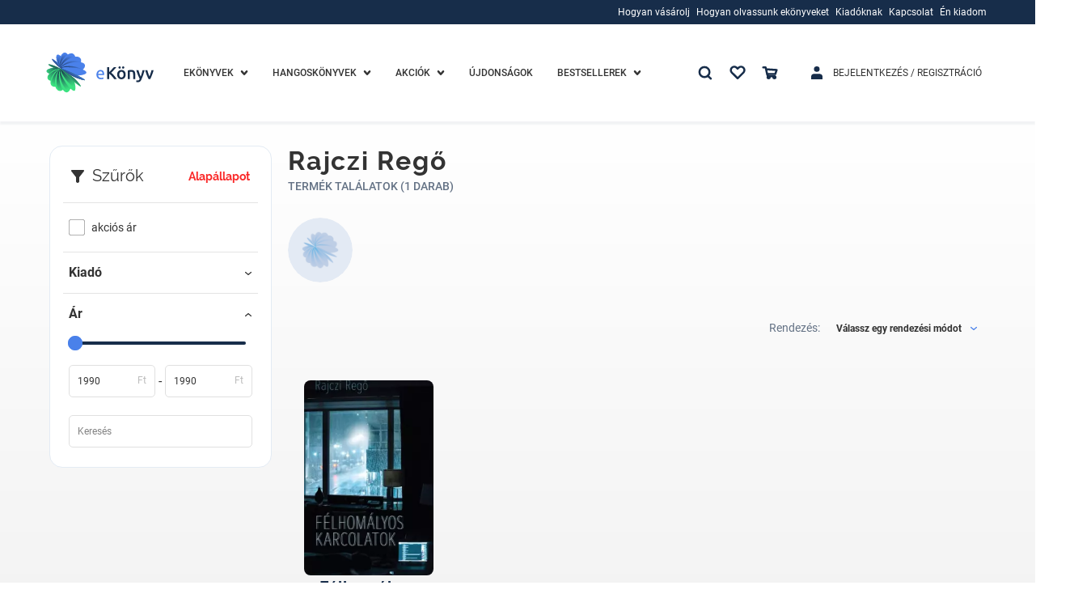

--- FILE ---
content_type: text/html; charset=utf-8
request_url: https://www.ekonyv.hu/szerzo/15833
body_size: 70866
content:
<!--
  -- NUXT app ROOT template file
  -->

<!doctype html>
<html data-n-head-ssr lang="hu">
<head >
  <!-- region Google Optimize -->
  <!-- region SUPPEKONYV-264  -->
  <!--
  <script src="https://www.googleoptimize.com/optimize.js?id=OPT-TVNSHTB"></script>
  -->
  <!-- endregion SUPPEKONYV-264   -->
  <!-- endregion -->
  <!-- region Global site tag (gtag.js) - Google Analytics -->
  <!-- region SUPPEKONYV-264  -->

  <script>!function(e,t,a,n,s,r){t[s]=t[s]||[],t[s].push({"gtm.start":(new Date).getTime(),event:"gtm.js"});var g=a.getElementsByTagName(n)[0],m=a.createElement(n);m.async=!0,m.src="https://www.googletagmanager.com/gtm.js?id=GTM-PXTF85T",g.parentNode.insertBefore(m,g)}(0,window,document,"script","dataLayer")</script>

    <!-- endregion SUPPEKONYV-264   -->
    <!-- endregion -->

  <!-- region TruConversion for ekonyv.hu -->
  <!-- region SUPPEKONYV-264  -->
  <!--
  <script type="text/javascript">
      function appGetCookie(cname) {
          let name = cname + '=';
          let ca = document.cookie.split(';');
          for(let i = 0; i < ca.length; i++) {
              let c = ca[i];
              while (c.charAt(0) == ' ') {
                  c = c.substring(1);
              }
              if (c.indexOf(name) == 0) {
                  return c.substring(name.length, c.length);
              }
          }
          return '';
      }
      const COOKIE_POLICY_TRACKING_COOKIES_DISABLED_TRU = appGetCookie('COOKIE_POLICY_TRACKING_COOKIES_DISABLED') === 'true';
      if(!COOKIE_POLICY_TRACKING_COOKIES_DISABLED_TRU) {
          var _tip = _tip || [];
          (function (d, s, id) {
              var js, tjs = d.getElementsByTagName(s)[0];
              if (d.getElementById(id)) {
                  return;
              }
              js = d.createElement(s);
              js.id = id;
              js.async = true;
              js.src = d.location.protocol + '//app.truconversion.com/ti-js/28691/2a94e.js';
              tjs.parentNode.insertBefore(js, tjs);
          }(document, 'script', 'ti-js'));
      }
  </script>
  -->
  <!-- endregion SUPPEKONYV-264   -->
  <!-- endregion -->

    <!-- region MOSUEFLOW TRACKING CODE -->
    <!-- region SUPPEKONYV-264  -->
    <!--
    <script type="text/javascript">
        function appGetCookie(cname) {
            let name = cname + '=';
            let ca = document.cookie.split(';');
            for(let i = 0; i < ca.length; i++) {
                let c = ca[i];
                while (c.charAt(0) == ' ') {
                    c = c.substring(1);
                }
                if (c.indexOf(name) == 0) {
                    return c.substring(name.length, c.length);
                }
            }
            return '';
        }
        const COOKIE_POLICY_TRACKING_COOKIES_DISABLED_MFLOW = appGetCookie('COOKIE_POLICY_TRACKING_COOKIES_DISABLED') === 'true';
        if(!COOKIE_POLICY_TRACKING_COOKIES_DISABLED_MFLOW) {
            window._mfq = window._mfq || [];
            (function () {
                var mf = document.createElement("script");
                mf.type = "text/javascript";
                mf.defer = true;
                mf.src = "//cdn.mouseflow.com/projects/16532232-769b-400d-9f0d-45971bd52ee1.js";
                document.getElementsByTagName("head")[0].appendChild(mf);
            })();
        }
    </script>
    -->
    <!-- endregion SUPPEKONYV-264   -->
    <!-- endregion -->

    <script async src="https://www.googletagmanager.com/gtag/js?id=G-FKXZ6CYF3L"></script>
    <!--
    <script>
    function appGetCookie(cname) {
        let name = cname + '=';
        let ca = document.cookie.split(';');
        for(let i = 0; i < ca.length; i++) {
            let c = ca[i];
            while (c.charAt(0) == ' ') {
                c = c.substring(1);
            }
            if (c.indexOf(name) == 0) {
                return c.substring(name.length, c.length);
            }
        }
        return '';
    }
    const COOKIE_POLICY_TRACKING_COOKIES_DISABLED_GTAG = appGetCookie('COOKIE_POLICY_TRACKING_COOKIES_DISABLED') === 'true';
    if(!COOKIE_POLICY_TRACKING_COOKIES_DISABLED_GTAG) {
        window.dataLayer = window.dataLayer || [];

        function gtag() {
            dataLayer.push(arguments);
        }

        gtag('js', new Date());
        gtag('config', 'G-FKXZ6CYF3L');
    }
</script>
endregion -->

  <title>Rajczi Regő</title><meta data-n-head="ssr" charset="utf-8"><meta data-n-head="ssr" name="viewport" content="width=device-width, initial-scale=1.0, maximum-scale=1.0, user-scalable=0, height=device-height, width=device-width, minimum-scale=1.0, user-scalable=no, target-densitydpi=device-dpi"><meta data-n-head="ssr" name="google-site-verification" content="p2Q5xOGAd-tC_MPQjwj4H92MVUHYl9Ek89OjFLpZikI"><meta data-n-head="ssr" data-hid="description" name="description" content=" "><meta data-n-head="ssr" data-hid="keywords" name="keywords" content=" "><meta data-n-head="ssr" data-hid="ogTitle" name="og:title" content="Rajczi Regő"><meta data-n-head="ssr" data-hid="ogDescription" name="og:description" content=" "><meta data-n-head="ssr" data-hid="ogType" name="og:type" content=" "><meta data-n-head="ssr" data-hid="ogUrl" name="og:url" content=" "><link data-n-head="ssr" rel="icon" type="image/x-icon" href="/favicon.ico"><link data-n-head="ssr" rel="alternate" href="https://www.ekonyv.hu/szerzo/15833" hreflang="hu"><script data-n-head="ssr" src="https://accounts.google.com/gsi/client" defer></script><link rel="preload" href="/_nuxt/runtime.20a922d.js" as="script"><link rel="preload" href="/_nuxt/vendors/commons.5400912.js" as="script"><link rel="preload" href="/_nuxt/app.5d8d8ac.css" as="style"><link rel="preload" href="/_nuxt/app.9933ad7.js" as="script"><link rel="preload" href="/_nuxt/pages/contributor/author/_id.c1710b7.js" as="script"><link rel="preload" href="/_nuxt/commons/3240e924.62ba9a4.css" as="style"><link rel="preload" href="/_nuxt/commons/3240e924.c4150d6.js" as="script"><link rel="preload" href="/_nuxt/194.aa967d0.js" as="script"><link rel="preload" href="/_nuxt/6.f390367.css" as="style"><link rel="preload" href="/_nuxt/6.d90751f.js" as="script"><link rel="preload" href="/_nuxt/commons/8f03e4f2.4684d39.css" as="style"><link rel="preload" href="/_nuxt/commons/8f03e4f2.65360f4.js" as="script"><link rel="preload" href="/_nuxt/129.d49a6f3.js" as="script"><link rel="preload" href="/_nuxt/146.30a0136.js" as="script"><link rel="preload" href="/_nuxt/111.420f261.css" as="style"><link rel="preload" href="/_nuxt/111.dfa2be5.js" as="script"><link rel="stylesheet" href="/_nuxt/app.5d8d8ac.css"><link rel="stylesheet" href="/_nuxt/commons/3240e924.62ba9a4.css"><link rel="stylesheet" href="/_nuxt/6.f390367.css"><link rel="stylesheet" href="/_nuxt/commons/8f03e4f2.4684d39.css"><link rel="stylesheet" href="/_nuxt/111.420f261.css">

</head>
<body >
<!-- Google Tag Manager (noscript) -->
<noscript><iframe src="https://www.googletagmanager.com/ns.html?id=GTM-PXTF85T" height="0" width="0" style="display:none;visibility:hidden"></iframe></noscript>
<!-- End Google Tag Manager (noscript) -->
<div data-server-rendered="true" id="__nuxt"><!----><div id="__layout"><div class="_3B57Nq05"><div><!----> <!----> <div><div class="_1DK9v0VW _1DK9v0VW8d6" style="display:none;"><div class="_1RPjNVIY"><div class="_1XOW4i_9 _11gCVI71"><div class="_1iuHi-gH _11gCVI71 _25qNWZHK"><a href="javascript:;"><svg aria-hidden="true" class="_2XXAX3N8 _209fUAaP _1mTCkx1c"><use xlink:href="/_nuxt/img/b6a55d1.svg#icon-times"></use></svg></a></div></div></div> <div class="_1IgI-Zag"><div class="_3Eqib3Ga"><div class="_2U1i5a6n"><div class="_1pdptUdi"><div class="_1XOW4i_9 _11gCVI71 ChOO3XmE"><div class="_1iuHi-gH _11gCVI71 _25qNWZHK"><span id="1" level="0" sort="0" translations="[object Object]" urls="[object Object]" targetType="loginet_shop_category" targetId="164" children="[object Object]" class="_1E5SJjg4"><!----> <a href="/ekonyvek" class="_1shYffrA _1shYffrA01b"><span>Ekönyvek</span></a></span></div> <!----> <div class="_1iuHi-gH _11gCVI71 _3d-9Y1mS"><!----> <svg aria-hidden="true" class="_1doRyP5O _2XXAX3N8 _209fUAaP _3XsVQ-cH VOmgECd2"><use xlink:href="/_nuxt/img/b6a55d1.svg#icon-chevron-down"></use></svg></div></div></div></div> <div style="display:none;"><div><div class="_1WVaXTXl"><div class="_3Eqib3Ga _3bGL657"><div class="_2U1i5a6n"><div class="_1pdptUdi"><div class="_1XOW4i_9 _11gCVI71 ChOO3XmE"><div class="_1iuHi-gH _11gCVI71 _25qNWZHK"><span id="23" parentId="1" level="1" sort="0" translations="[object Object]" urls="" children="[object Object],[object Object],[object Object],[object Object],[object Object],[object Object],[object Object],[object Object],[object Object],[object Object],[object Object],[object Object],[object Object],[object Object],[object Object],[object Object],[object Object],[object Object],[object Object],[object Object],[object Object]" class="_1E5SJjg4"><!----> <div><span>Kategóriák</span></div></span></div> <!----> <div class="_1iuHi-gH _11gCVI71 _3d-9Y1mS"><!----> <svg aria-hidden="true" class="_1doRyP5O _2XXAX3N8 _209fUAaP _2mYN7IUs VOmgECd2"><use xlink:href="/_nuxt/img/b6a55d1.svg#icon-chevron-down"></use></svg></div></div></div></div> <div style="display:none;"><div><div class="_1WVaXTXl"><span id="2" parentId="23" level="2" sort="0" translations="[object Object]" urls="[object Object]" targetType="loginet_shop_category" targetId="4" children="" class="_1E5SJjg4 _3eqkdLMA"><!----> <a href="/ekonyvek/ekonyvek-eletmod-egeszseg" class="_1shYffrA _1shYffrA01b"><span>Életmód, egészség</span></a></span><span id="3" parentId="23" level="2" sort="1" translations="[object Object]" urls="[object Object]" targetType="loginet_shop_category" targetId="182" children="" class="_1E5SJjg4 _3eqkdLMA"><!----> <a href="/hangoskonyvek/hangoskonyvek-ezoterika/hangoskonyvek-ezoterika-ezoteria" class="_1shYffrA _1shYffrA01b"><span>Ezoterika</span></a></span><span id="4" parentId="23" level="2" sort="2" translations="[object Object]" urls="[object Object]" targetType="loginet_shop_category" targetId="21" children="" class="_1E5SJjg4 _3eqkdLMA"><!----> <a href="/ekonyvek/ekonyvek-gasztronomia" class="_1shYffrA _1shYffrA01b"><span>Gasztronómia</span></a></span><span id="5" parentId="23" level="2" sort="3" translations="[object Object]" urls="[object Object]" targetType="loginet_shop_category" targetId="20" children="" class="_1E5SJjg4 _3eqkdLMA"><!----> <a href="/ekonyvek/ekonyvek-gyermek-es-ifjusagi" class="_1shYffrA _1shYffrA01b"><span>Gyermek és ifjúsági</span></a></span><span id="6" parentId="23" level="2" sort="4" translations="[object Object]" urls="[object Object]" targetType="loginet_shop_category" targetId="19" children="" class="_1E5SJjg4 _3eqkdLMA"><!----> <a href="/ekonyvek/ekonyvek-gyermekek-es-szulok" class="_1shYffrA _1shYffrA01b"><span>Gyermekek és szülők</span></a></span><span id="7" parentId="23" level="2" sort="5" translations="[object Object]" urls="[object Object]" targetType="loginet_shop_category" targetId="18" children="" class="_1E5SJjg4 _3eqkdLMA"><!----> <a href="/ekonyvek/ekonyvek-kert-es-lakas" class="_1shYffrA _1shYffrA01b"><span>Kert és lakás</span></a></span><span id="9" parentId="23" level="2" sort="6" translations="[object Object]" urls="[object Object]" targetType="loginet_shop_category" targetId="17" children="" class="_1E5SJjg4 _3eqkdLMA"><!----> <a href="/ekonyvek/ekonyvek-muveszet" class="_1shYffrA _1shYffrA01b"><span>Művészet</span></a></span><span id="10" parentId="23" level="2" sort="7" translations="[object Object]" urls="[object Object]" targetType="loginet_shop_category" targetId="16" children="" class="_1E5SJjg4 _3eqkdLMA"><!----> <a href="/ekonyvek/ekonyvek-nyelvkonyv-idegen-nyelvu" class="_1shYffrA _1shYffrA01b"><span>Nyelvkönyv, idegen nyelvű</span></a></span><span id="8" parentId="23" level="2" sort="8" translations="[object Object]" urls="[object Object]" targetType="loginet_shop_category" targetId="138" children="" class="_1E5SJjg4 _3eqkdLMA"><!----> <a href="/ekonyvek/ekonyvek-self-publishing" class="_1shYffrA _1shYffrA01b"><span>Self Publishing</span></a></span><span id="11" parentId="23" level="2" sort="9" translations="[object Object]" urls="[object Object]" targetType="loginet_shop_category" targetId="15" children="" class="_1E5SJjg4 _3eqkdLMA"><!----> <a href="/ekonyvek/ekonyvek-sport-szabadido" class="_1shYffrA _1shYffrA01b"><span>Sport, szabadidő</span></a></span><span id="12" parentId="23" level="2" sort="10" translations="[object Object]" urls="[object Object]" targetType="loginet_shop_category" targetId="14" children="" class="_1E5SJjg4 _3eqkdLMA"><!----> <a href="/ekonyvek/ekonyvek-szakkonyv" class="_1shYffrA _1shYffrA01b"><span>Szakkönyv</span></a></span><span id="13" parentId="23" level="2" sort="11" translations="[object Object]" urls="[object Object]" targetType="loginet_shop_category" targetId="13" children="" class="_1E5SJjg4 _3eqkdLMA"><!----> <a href="/ekonyvek/ekonyvek-szamitastechnika" class="_1shYffrA _1shYffrA01b"><span>Számítástechnika</span></a></span><span id="14" parentId="23" level="2" sort="12" translations="[object Object]" urls="[object Object]" targetType="loginet_shop_category" targetId="12" children="" class="_1E5SJjg4 _3eqkdLMA"><!----> <a href="/ekonyvek/ekonyvek-szepirodalom" class="_1shYffrA _1shYffrA01b"><span>Szépirodalom</span></a></span><span id="15" parentId="23" level="2" sort="13" translations="[object Object]" urls="[object Object]" targetType="loginet_shop_category" targetId="11" children="" class="_1E5SJjg4 _3eqkdLMA"><!----> <a href="/ekonyvek/ekonyvek-szorakoztato-irodalom" class="_1shYffrA _1shYffrA01b"><span>Szórakoztató irodalom</span></a></span><span id="16" parentId="23" level="2" sort="14" translations="[object Object]" urls="[object Object]" targetType="loginet_shop_category" targetId="10" children="" class="_1E5SJjg4 _3eqkdLMA"><!----> <a href="/ekonyvek/ekonyvek-tankonyv-segedkonyv" class="_1shYffrA _1shYffrA01b"><span>Tankönyv, segédkönyv</span></a></span><span id="17" parentId="23" level="2" sort="15" translations="[object Object]" urls="[object Object]" targetType="loginet_shop_category" targetId="8" children="" class="_1E5SJjg4 _3eqkdLMA"><!----> <a href="/ekonyvek/ekonyvek-tarsadalomtudomany" class="_1shYffrA _1shYffrA01b"><span>Társadalomtudomány</span></a></span><span id="18" parentId="23" level="2" sort="16" translations="[object Object]" urls="[object Object]" targetType="loginet_shop_category" targetId="9" children="" class="_1E5SJjg4 _3eqkdLMA"><!----> <a href="/ekonyvek/ekonyvek-termeszettudomany" class="_1shYffrA _1shYffrA01b"><span>Természettudomány</span></a></span><span id="19" parentId="23" level="2" sort="17" translations="[object Object]" urls="[object Object]" targetType="loginet_shop_category" targetId="7" children="" class="_1E5SJjg4 _3eqkdLMA"><!----> <a href="/ekonyvek/ekonyvek-tortenelem" class="_1shYffrA _1shYffrA01b"><span>Történelem</span></a></span><span id="20" parentId="23" level="2" sort="18" translations="[object Object]" urls="[object Object]" targetType="loginet_shop_category" targetId="6" children="" class="_1E5SJjg4 _3eqkdLMA"><!----> <a href="/ekonyvek/ekonyvek-utazas" class="_1shYffrA _1shYffrA01b"><span>Utazás</span></a></span><span id="21" parentId="23" level="2" sort="19" translations="[object Object]" urls="[object Object]" targetType="loginet_shop_category" targetId="3" children="" class="_1E5SJjg4 _3eqkdLMA"><!----> <a href="/ekonyvek/ekonyvek-uzleti-elet-karrier" class="_1shYffrA _1shYffrA01b"><span>Üzleti élet, karrier</span></a></span><span id="22" parentId="23" level="2" sort="20" translations="[object Object]" urls="[object Object]" targetType="loginet_shop_category" targetId="5" children="" class="_1E5SJjg4 _3eqkdLMA"><!----> <a href="/ekonyvek/ekonyvek-vallas" class="_1shYffrA _1shYffrA01b"><span>Vallás</span></a></span></div> <!----> <!----></div></div> <!----></div></div> <!----> <!----></div></div> <!----></div><div class="_3Eqib3Ga"><div class="_2U1i5a6n"><div class="_1pdptUdi"><div class="_1XOW4i_9 _11gCVI71 ChOO3XmE"><div class="_1iuHi-gH _11gCVI71 _25qNWZHK"><span id="24" level="0" sort="1" translations="[object Object]" urls="[object Object]" targetType="loginet_shop_category" targetId="165" children="[object Object]" class="_1E5SJjg4"><!----> <a href="/hangoskonyvek" class="_1shYffrA _1shYffrA01b"><span>Hangoskönyvek</span></a></span></div> <!----> <div class="_1iuHi-gH _11gCVI71 _3d-9Y1mS"><!----> <svg aria-hidden="true" class="_1doRyP5O _2XXAX3N8 _209fUAaP _3XsVQ-cH VOmgECd2"><use xlink:href="/_nuxt/img/b6a55d1.svg#icon-chevron-down"></use></svg></div></div></div></div> <div style="display:none;"><div><div class="_1WVaXTXl"><div class="_3Eqib3Ga _3bGL657"><div class="_2U1i5a6n"><div class="_1pdptUdi"><div class="_1XOW4i_9 _11gCVI71 ChOO3XmE"><div class="_1iuHi-gH _11gCVI71 _25qNWZHK"><span id="25" parentId="24" level="1" sort="0" translations="[object Object]" urls="" children="[object Object]" class="_1E5SJjg4"><!----> <div><span>Kategóriák</span></div></span></div> <!----> <div class="_1iuHi-gH _11gCVI71 _3d-9Y1mS"><!----> <svg aria-hidden="true" class="_1doRyP5O _2XXAX3N8 _209fUAaP _2mYN7IUs VOmgECd2"><use xlink:href="/_nuxt/img/b6a55d1.svg#icon-chevron-down"></use></svg></div></div></div></div> <div style="display:none;"><div><div class="_1WVaXTXl"><span id="186" parentId="25" level="2" sort="0" translations="[object Object]" urls="[object Object]" targetType="loginet_shop_category" targetId="327" children="" class="_1E5SJjg4 _3eqkdLMA"><!----> <a href="/hangoskonyvek/e-hangoskonyvek" class="_1shYffrA _1shYffrA01b"><span>E-Hangoskönyvek</span></a></span></div> <!----> <!----></div></div> <!----></div></div> <!----> <!----></div></div> <!----></div><div class="_3Eqib3Ga"><div class="_2U1i5a6n"><div class="_1pdptUdi"><div class="_1XOW4i_9 _11gCVI71 ChOO3XmE _23huE1RO"><div class="_1iuHi-gH _11gCVI71 _25qNWZHK"><span id="27" level="0" sort="2" iconClass="discount-menu" translations="[object Object]" urls="" children="[object Object],[object Object]" class="_1E5SJjg4"><!----> <a href="/termek/kedvezmenyek" class="_1shYffrA _1shYffrA01b"><span>Akciók</span></a></span></div> <!----> <div class="_1iuHi-gH _11gCVI71 _3d-9Y1mS"><!----> <svg aria-hidden="true" class="_1doRyP5O _2XXAX3N8 _209fUAaP _3XsVQ-cH VOmgECd2"><use xlink:href="/_nuxt/img/b6a55d1.svg#icon-chevron-down"></use></svg></div></div></div></div> <div style="display:none;"><div><div class="_1WVaXTXl"><span id="30" parentId="27" level="1" sort="0" translations="[object Object]" urls="" children="" class="_1E5SJjg4 _3eqkdLMA"><!----> <a href="/termek/kedvezmenyes-ekonyvek" class="_1shYffrA _1shYffrA01b"><span>E-KÖNYVEK</span></a></span><span id="31" parentId="27" level="1" sort="1" translations="[object Object]" urls="" children="" class="_1E5SJjg4 _3eqkdLMA"><!----> <a href="/termek/kedvezmenyes-hangoskonyvek" class="_1shYffrA _1shYffrA01b"><span>HANGOSKÖNYVEK</span></a></span></div> <!----> <!----></div></div> <!----></div><div class="_3Eqib3Ga"><div class="_2U1i5a6n"><div class="_1pdptUdi"><div class="_1XOW4i_9 _11gCVI71 ChOO3XmE"><div class="_1iuHi-gH _11gCVI71 _25qNWZHK"><span id="28" level="0" sort="3" translations="[object Object]" urls="" children="" class="_1E5SJjg4"><!----> <a href="/termek/ujdonsagok" class="_1shYffrA _1shYffrA01b"><span>Újdonságok</span></a></span></div> <!----> <!----></div></div></div> <div style="display:none;"><div><!----> <!----> <!----></div></div> <!----></div><div class="_3Eqib3Ga"><div class="_2U1i5a6n"><div class="_1pdptUdi"><div class="_1XOW4i_9 _11gCVI71 ChOO3XmE"><div class="_1iuHi-gH _11gCVI71 _25qNWZHK"><span id="29" level="0" sort="4" translations="[object Object]" urls="" children="[object Object],[object Object],[object Object]" class="_1E5SJjg4"><!----> <div><span>Bestsellerek</span></div></span></div> <!----> <div class="_1iuHi-gH _11gCVI71 _3d-9Y1mS"><!----> <svg aria-hidden="true" class="_1doRyP5O _2XXAX3N8 _209fUAaP _3XsVQ-cH VOmgECd2"><use xlink:href="/_nuxt/img/b6a55d1.svg#icon-chevron-down"></use></svg></div></div></div></div> <div style="display:none;"><div><div class="_1WVaXTXl"><span id="32" parentId="29" level="1" sort="0" translations="[object Object]" urls="" children="" class="_1E5SJjg4 _3eqkdLMA"><!----> <a href="/termek/sikerlista/heti" class="_1shYffrA _1shYffrA01b"><span>Heti lista</span></a></span><span id="33" parentId="29" level="1" sort="1" translations="[object Object]" urls="" children="" class="_1E5SJjg4 _3eqkdLMA"><!----> <a href="/termek/sikerlista/havi" class="_1shYffrA _1shYffrA01b"><span>Havi lista</span></a></span><span id="34" parentId="29" level="1" sort="2" translations="[object Object]" urls="" children="" class="_1E5SJjg4 _3eqkdLMA"><!----> <a href="/termek/sikerlista/eves" class="_1shYffrA _1shYffrA01b"><span>Éves lista</span></a></span></div> <!----> <!----></div></div> <!----></div><div class="_3Eqib3Ga"><div class="_2U1i5a6n"><div class="_1pdptUdi"><div class="_1XOW4i_9 _11gCVI71 ChOO3XmE _2PT4sOlK"><div class="_1iuHi-gH _11gCVI71 _25qNWZHK"><span children="" id="app.mobile-menu.auth" level="0" levelOffset="1" iconClass="login-menu" class="_1E5SJjg4"><!----> <a href="/bejelentkezes" class="_1shYffrA _1shYffrA01b">
    Bejelentkezés / Regisztráció
  </a></span></div> <!----> <!----></div></div></div> <div style="display:none;"><div><!----> <!----> <!----></div></div> <!----></div><div class="_3Eqib3Ga"><div class="_2U1i5a6n"><div class="_1pdptUdi"><div class="_1XOW4i_9 _11gCVI71 ChOO3XmE"><div class="_1iuHi-gH _11gCVI71 _25qNWZHK"><span children="" id="app.mobile-menu.favourite" level="0" iconClass="favourite-menu" class="_1E5SJjg4"><!----> <a href="/bejelentkezes" class="_1shYffrA _1shYffrA01b">
    Kedvenceim
  </a></span></div> <div class="_1iuHi-gH _11gCVI71 _3d-9Y1mS"><svg aria-hidden="true" class="_1doRyP5O _2XXAX3N8 _209fUAaP _3XsVQ-cH"><use xlink:href="/_nuxt/img/b6a55d1.svg#icon-heart"></use></svg></div> <!----></div></div></div> <div style="display:none;"><div><!----> <!----> <!----></div></div> <!----></div><div class="_3Eqib3Ga"><div class="_2U1i5a6n"><div class="_1pdptUdi"><div class="_1XOW4i_9 _11gCVI71 ChOO3XmE"><div class="_1iuHi-gH _11gCVI71 _25qNWZHK"><span children="[object Object],[object Object],[object Object],[object Object]" id="app.mobile-menu.information" level="0" levelOffset="1" extra="() =&gt; Promise.resolve(/* import() */).then(__webpack_require__.bind(null, 406))" extraParam="[object Object]" class="_1E5SJjg4"><!----> <div><span>Információk</span></div></span></div> <!----> <div class="_1iuHi-gH _11gCVI71 _3d-9Y1mS"><!----> <svg aria-hidden="true" class="_1doRyP5O _2XXAX3N8 _209fUAaP _3XsVQ-cH VOmgECd2"><use xlink:href="/_nuxt/img/b6a55d1.svg#icon-chevron-down"></use></svg></div></div></div></div> <div style="display:none;"><div><div class="_1WVaXTXl"><div class="_3Eqib3Ga _3bGL657"><div class="_2U1i5a6n"><div class="_1pdptUdi"><div class="_1XOW4i_9 _11gCVI71 ChOO3XmE"><div class="_1iuHi-gH _11gCVI71 _25qNWZHK"><span id="53" level="1" sort="0" translations="[object Object]" urls="" children="[object Object],[object Object],[object Object],[object Object],[object Object]" class="_1E5SJjg4"><!----> <div><span>Hogyan vásárolj</span></div></span></div> <!----> <div class="_1iuHi-gH _11gCVI71 _3d-9Y1mS"><!----> <svg aria-hidden="true" class="_1doRyP5O _2XXAX3N8 _209fUAaP _2mYN7IUs VOmgECd2"><use xlink:href="/_nuxt/img/b6a55d1.svg#icon-chevron-down"></use></svg></div></div></div></div> <div style="display:none;"><div><div class="_1WVaXTXl"><span id="54" parentId="53" level="2" sort="0" iconClass="baseline-payment" translations="[object Object]" urls="[object Object]" targetType="loginet_cms_content" targetId="9" children="" class="_1E5SJjg4 _3eqkdLMA"><svg aria-hidden="true" class="_20CWEAyL _114p2THh _2dvwCV7l _3DiBru5a"><use xlink:href="/_nuxt/img/8637d26.svg#icon-baseline-payment"></use></svg> <a href="/hogyan-vasaroljak" class="_1shYffrA _1shYffrA01b"><span>Hogyan vásároljak?</span></a></span><span id="55" parentId="53" level="2" sort="1" iconClass="supported-devices" translations="[object Object]" urls="[object Object]" targetType="loginet_cms_content" targetId="10" children="" class="_1E5SJjg4 _3eqkdLMA"><svg aria-hidden="true" class="_20CWEAyL _114p2THh _2dvwCV7l _3DiBru5a"><use xlink:href="/_nuxt/img/8637d26.svg#icon-supported-devices"></use></svg> <a href="/tamogatott-eszkozok" class="_1shYffrA _1shYffrA01b"><span>Támogatott ezközök</span></a></span><span id="56" parentId="53" level="2" sort="2" iconClass="troubleshooting" translations="[object Object]" urls="[object Object]" targetType="loginet_cms_content" targetId="11" children="" class="_1E5SJjg4 _3eqkdLMA"><svg aria-hidden="true" class="_20CWEAyL _114p2THh _2dvwCV7l _3DiBru5a"><use xlink:href="/_nuxt/img/8637d26.svg#icon-troubleshooting"></use></svg> <a href="/hibaelharitas" class="_1shYffrA _1shYffrA01b"><span>Hibaelhárítás</span></a></span><span id="57" parentId="53" level="2" sort="3" iconClass="faq" translations="[object Object]" urls="[object Object]" targetType="loginet_cms_content" targetId="12" children="" class="_1E5SJjg4 _3eqkdLMA"><svg aria-hidden="true" class="_20CWEAyL _114p2THh _2dvwCV7l _3DiBru5a"><use xlink:href="/_nuxt/img/8637d26.svg#icon-faq"></use></svg> <a href="/gyik" class="_1shYffrA _1shYffrA01b"><span>Gyakori kérdések</span></a></span><span id="58" parentId="53" level="2" sort="4" iconClass="ebook-reader" translations="[object Object]" urls="[object Object]" targetType="loginet_cms_content" targetId="13" children="" class="_1E5SJjg4 _3eqkdLMA"><svg aria-hidden="true" class="_20CWEAyL _114p2THh _2dvwCV7l _3DiBru5a"><use xlink:href="/_nuxt/img/8637d26.svg#icon-ebook-reader"></use></svg> <a href="/ekonyv-formatumok" class="_1shYffrA _1shYffrA01b"><span>E-könyv formátumok</span></a></span></div> <!----> <!----></div></div> <!----></div><div class="_3Eqib3Ga _3bGL657"><div class="_2U1i5a6n"><div class="_1pdptUdi"><div class="_1XOW4i_9 _11gCVI71 ChOO3XmE"><div class="_1iuHi-gH _11gCVI71 _25qNWZHK"><span id="59" level="1" sort="1" translations="[object Object]" urls="" children="[object Object],[object Object],[object Object],[object Object],[object Object]" class="_1E5SJjg4"><!----> <div><span>Hogyan olvassunk ekönyveket</span></div></span></div> <!----> <div class="_1iuHi-gH _11gCVI71 _3d-9Y1mS"><!----> <svg aria-hidden="true" class="_1doRyP5O _2XXAX3N8 _209fUAaP _2mYN7IUs VOmgECd2"><use xlink:href="/_nuxt/img/b6a55d1.svg#icon-chevron-down"></use></svg></div></div></div></div> <div style="display:none;"><div><div class="_1WVaXTXl"><span id="60" parentId="59" level="2" sort="0" iconClass="apple" translations="[object Object]" urls="[object Object]" targetType="loginet_cms_content" targetId="14" children="" class="_1E5SJjg4 _3eqkdLMA"><svg aria-hidden="true" class="_20CWEAyL _114p2THh _2dvwCV7l _3DiBru5a"><use xlink:href="/_nuxt/img/8637d26.svg#icon-apple"></use></svg> <a href="/ekonyv-olvasas-ipdaen-es-iphoneon" class="_1shYffrA _1shYffrA01b"><span>IPhone, IPad</span></a></span><span id="61" parentId="59" level="2" sort="1" iconClass="ebook-reader" translations="[object Object]" urls="[object Object]" targetType="loginet_cms_content" targetId="15" children="" class="_1E5SJjg4 _3eqkdLMA"><svg aria-hidden="true" class="_20CWEAyL _114p2THh _2dvwCV7l _3DiBru5a"><use xlink:href="/_nuxt/img/8637d26.svg#icon-ebook-reader"></use></svg> <a href="/eink-olvasok-epub-tamogatassal" class="_1shYffrA _1shYffrA01b"><span>E-ink olvasók</span></a></span><span id="62" parentId="59" level="2" sort="2" iconClass="pc" translations="[object Object]" urls="[object Object]" targetType="loginet_cms_content" targetId="16" children="" class="_1E5SJjg4 _3eqkdLMA"><svg aria-hidden="true" class="_20CWEAyL _114p2THh _2dvwCV7l _3DiBru5a"><use xlink:href="/_nuxt/img/8637d26.svg#icon-pc"></use></svg> <a href="/ekonyv-olvasas-desktopon" class="_1shYffrA _1shYffrA01b"><span>PC Mac</span></a></span><span id="63" parentId="59" level="2" sort="3" iconClass="android" translations="[object Object]" urls="[object Object]" targetType="loginet_cms_content" targetId="17" children="" class="_1E5SJjg4 _3eqkdLMA"><svg aria-hidden="true" class="_20CWEAyL _114p2THh _2dvwCV7l _3DiBru5a"><use xlink:href="/_nuxt/img/8637d26.svg#icon-android"></use></svg> <a href="/ekonyv-olvasas-androidon" class="_1shYffrA _1shYffrA01b"><span>Android</span></a></span><span id="64" parentId="59" level="2" sort="4" iconClass="video" translations="[object Object]" urls="[object Object]" targetType="loginet_cms_content" targetId="18" children="" class="_1E5SJjg4 _3eqkdLMA"><svg aria-hidden="true" class="_20CWEAyL _114p2THh _2dvwCV7l _3DiBru5a"><use xlink:href="/_nuxt/img/8637d26.svg#icon-video"></use></svg> <a href="/bemutato-video" class="_1shYffrA _1shYffrA01b"><span>Bemutató videó</span></a></span></div> <!----> <!----></div></div> <!----></div><div class="_3Eqib3Ga _3bGL657"><div class="_2U1i5a6n"><div class="_1pdptUdi"><div class="_1XOW4i_9 _11gCVI71 ChOO3XmE"><div class="_1iuHi-gH _11gCVI71 _25qNWZHK"><span id="65" level="1" sort="2" translations="[object Object]" urls="" children="[object Object],[object Object],[object Object]" class="_1E5SJjg4"><!----> <div><span>Kiadóknak</span></div></span></div> <!----> <div class="_1iuHi-gH _11gCVI71 _3d-9Y1mS"><!----> <svg aria-hidden="true" class="_1doRyP5O _2XXAX3N8 _209fUAaP _2mYN7IUs VOmgECd2"><use xlink:href="/_nuxt/img/b6a55d1.svg#icon-chevron-down"></use></svg></div></div></div></div> <div style="display:none;"><div><div class="_1WVaXTXl"><span id="67" parentId="65" level="2" sort="0" translations="[object Object]" urls="[object Object]" targetType="loginet_cms_content" targetId="19" children="" class="_1E5SJjg4 _3eqkdLMA"><!----> <a href="/legyen-a-partnerunk" class="_1shYffrA _1shYffrA01b"><span>Legyen a partnerünk!</span></a></span><span id="66" parentId="65" level="2" sort="1" translations="[object Object]" urls="[object Object]" targetType="loginet_cms_content" targetId="20" children="" class="_1E5SJjg4 _3eqkdLMA"><!----> <a href="/magunkrol" class="_1shYffrA _1shYffrA01b"><span>Magunkról</span></a></span><span id="68" parentId="65" level="2" sort="2" translations="[object Object]" urls="" children="" class="_1E5SJjg4 _3eqkdLMA"><!----> <a href="https://server-ekonyv-preprod.loginet.hu/hoodlift"><span>Kiadói adminisztrációs felület</span></a></span></div> <!----> <!----></div></div> <!----></div><span id="69" level="1" sort="3" translations="[object Object]" urls="" children="" class="_1E5SJjg4 _3eqkdLMA"><!----> <a href="http://enkiadom.hu/"><span>Én kiadom</span></a></span></div> <!----> <div class="_3lERbx8f"><p class="_3yIregfj _3yIregfj099">
    ÜGYFÉLSZOLGÁLAT
  </p> <div class="_1l8vX8EA099"><ul class="_7D1vuk7h"><li class="_1uNkIpso"><a href="tel: +36-1-323-3983" class="_1BmCmFKU">+36-1-323-3983</a></li> <li class="_1uNkIpso"><a href="mailto:ugyfelszolgalat@ekonyv.hu">ugyfelszolgalat@ekonyv.hu</a></li></ul> <div><a href="https://www.facebook.com/ekonyvek" class="_3DDPIJkk"><svg aria-hidden="true" class="_20CWEAyL _114p2THh _1tLCUlfW"><use xlink:href="/_nuxt/img/8637d26.svg#icon-facebook-circle"></use></svg></a> <a href="https://www.youtube.com/channel/UCzcLtzl5FIJCQ2wxYUpltiQ" class="_3DDPIJkk"><svg aria-hidden="true" class="_20CWEAyL _114p2THh _1tLCUlfW"><use xlink:href="/_nuxt/img/8637d26.svg#icon-youtube-circle"></use></svg></a> <a href="https://www.instagram.com/ekonyvmagyarorszag/" class="_3DDPIJkk"><svg aria-hidden="true" class="_20CWEAyL _114p2THh _1tLCUlfW"><use xlink:href="/_nuxt/img/8637d26.svg#icon-instagram-circle"></use></svg></a></div></div></div></div></div> <!----></div></div></div></div> <!----> <div class="_1DK9v0VW" style="display:none;"><div class="_1cEiB0lc"><div class="_2IMJJGph"><svg aria-hidden="true" class="_2XXAX3N8 _209fUAaP _1mTCkx1c"><use xlink:href="/_nuxt/img/b6a55d1.svg#icon-times"></use></svg></div> <div class="_3yuALzUH"><div class="_2kwhv0Ab"><div class="otZZQ48l _1Yd-2Ghx"><svg aria-hidden="true" class="_2XXAX3N8 _209fUAaP _3XsVQ-cH"><use xlink:href="/_nuxt/img/b6a55d1.svg#icon-heart"></use></svg> <span>Nincs kedvencnek jelölt termék.</span></div></div></div></div></div> <div class="_1DK9v0VW" style="display:none;"><div class="g4OTburZ"><div class="_1g2me6Hj"><svg aria-hidden="true" class="_2XXAX3N8 _209fUAaP _1mTCkx1c"><use xlink:href="/_nuxt/img/b6a55d1.svg#icon-times"></use></svg></div> <div class="VC8Qu3gd"><div class="_14JOy4g5 _2jBnWEul"><svg aria-hidden="true" class="_2XXAX3N8 _209fUAaP _2ftVn21P"><use xlink:href="/_nuxt/img/b6a55d1.svg#icon-cart"></use></svg> <span>Nincs termék a kosárban!</span></div></div></div></div> <div class="_1DK9v0VW" style="display:none;"><div class="_7-9y0FwU"><div class="_14-vGk2s"><svg aria-hidden="true" class="_2XXAX3N8 _209fUAaP _1mTCkx1c"><use xlink:href="/_nuxt/img/b6a55d1.svg#icon-times"></use></svg></div> <div class="GSDcnfE-"><div class="_3yqtgccD"><svg aria-hidden="true" class="_2XXAX3N8 _209fUAaP _3XsVQ-cH"><use xlink:href="/_nuxt/img/b6a55d1.svg#icon-libra"></use></svg> <span>Nincs összehasonlítandó termék!</span></div></div></div></div> <div class="_2KRyi8q7"></div> <!----></div> <div class="_-6JwXeot"><div class="_2NAqmdnm"><div class="_2i64oZWY _1u6Qb8Nd _1ss_mSV1"><div class="_1XOW4i_9 _11gCVI71 _0-R2tVk -rTKdxA9"><!----> <div class="_1iuHi-gH _11gCVI71 _1ugu0FdF GKCbaKar _6m9Ktf3m _1vgzSQvI"><div class="_2p84fwUv"><div class="_1XOW4i_9 _11gCVI71 _0-R2tVk _2n9_FLcX"><div class="_1iuHi-gH _11gCVI71 _1ugu0FdF"><div><h1 class="_1eWjEy1V">
    Rajczi Regő
  </h1> <h2 class="_1qm9Yfq4">
    Termék találatok (1 darab)
  </h2></div></div></div></div> <div class="_2IQ-mVoN"><picture class="_2lEz2ixj _2MeNi5mC"> <source data-srcset="/_nuxt/img/ef65280.png"> <img src="[data-uri]" alt="Rajczi Regő" class="_2JLzeuxo eb-lazyload"></picture></div> <div class="_2NbtRO5d"><span></span></div> <!----> <div class="_1iuHi-gH _11gCVI71 _1ugu0FdF _1gRPgAg- BBRydm2a"><div class="HAz35-bz"><span class="Z1YEdatP">
    Rendezés:
  </span> <div class="_2Ep7FiDZ"><div class="_1Lru9COW _1Lru9COW8e9"><span class="_2VGtDRuD">
      Válassz egy rendezési módot
    </span> <svg aria-hidden="true" class="_2XXAX3N8 _209fUAaP _1bIofpTF _1A4oGfA7"><use xlink:href="/_nuxt/img/b6a55d1.svg#icon-chevron-left"></use></svg></div> <!----></div></div> <button type="button" class="_3e8zL97J _1Q2ImXuf _2KpTKyim"><svg aria-hidden="true" class="_20CWEAyL _114p2THh _2dvwCV7l _2j2FcCia"><use xlink:href="/_nuxt/img/8637d26.svg#icon-filter"></use></svg> <span>Szűrők</span></button></div> <div class="_1N50yqMk"><div><div class="r_vtsYgW"><svg aria-hidden="true" class="_1doRyP5O _2XXAX3N8 _209fUAaP IcjSpwS0"><use xlink:href="/_nuxt/img/b6a55d1.svg#icon-chevron-up"></use></svg></div> <div></div> <div class="_1XOW4i_9 _11gCVI71 _0-R2tVk _3rk0s14E"><div class="_1iuHi-gH _11gCVI71 _3WBZHoy- Z2CI7Loj _3gNfqOiT _1pv21GH9 _2y_OGYU2"><div class="_1dbOxMfU _1dbOxMfU075"><a href="/ekonyvek/szepirodalom/versek/rajczi_rego-felhomalyos_karcolatok" class="_1shYffrA _1shYffrA01b _13rlQjfQ"><div class="_3cSPP23w"><div class="_2wK3C-7w"><!----> <!----> <!----></div></div> <div class="_2YhkUEuO"><div type="book" class="_2nQDoy-1 _3kRctIFF"><div class="_3gEJxJ_J"><div type="default" productType="ebook" sourceFilter="variant_medium" sources="[object Object],[object Object],[object Object],[object Object],[object Object],[object Object],[object Object],[object Object]" sizing="" alt="Félhomályos karcolatok" lazy="true" class="_3TaDMZh8 _2bY8wF0S dMTGQXZK"><picture productType="ebook"><source type="image/webp" data-srcset="https://media.ekonyv.hu/shared/cache/variant_medium/liip/404352.webp"> <source data-srcset="/_nuxt/img/ef65280.png"> <img src="[data-uri]" alt="Félhomályos karcolatok" class="_389Qfb_j eb-lazyload"></picture></div></div></div></div> <div><div class="_17cR3IsD"><div class="_1azlQF_V"><span>Félhomályos karcolatok</span> <slot></slot></div></div> </div></a> <div><div class="product-item__contributors Sz67Tdoj"><div class="_3hnmh6xO"><a href="/ekonyvek/ekonyvek-szepirodalom/ekonyvek-szepirodalom-versek" class="_1shYffrA _1shYffrA01b _1ww7x0LE">
          Versek
        </a></div> <div class="Af92X1Fp"><a href="/szerzo/15833" class="_1shYffrA LJdAWKIH _2jq6sRes TnMaJ2PF">
            Rajczi Regő
          </a> <!----></div></div> <div class="zXbJUX2n"><div class="_1XOW4i_9 _14-yGSyn _29UEjhEy"><!----> <div class="_1iuHi-gH _14-yGSyn _3DCvJReH _2t7qprep _1_d5Rs1C"><!----> <!----> <div class="_3R5W3G3j eb-price-current">
      1 990 Ft
    </div></div></div></div></div> <div><div class="_4xlvWBwF"><div class="_2TyPGWHn _14-yGSyn"><!----> <div class="_1iuHi-gH _11gCVI71"><button type="button" theme="primary" class="_3e8zL97J _1Q2ImXuf _3KW7Pkyr"><form class="_1Q89vDFh _3mJ8IJA7"><div class="_1YzNseWt">
            Ez jöhet
          </div></form> <svg aria-hidden="true" class="_1doRyP5O _2XXAX3N8 _209fUAaP _2ftVn21P D_aiG_EM"><use xlink:href="/_nuxt/img/b6a55d1.svg#icon-logo-book"></use></svg></button></div></div></div></div> <!----></div></div></div> <div></div></div></div></div></div></div> <div><div class="_1DK9v0VW _1DK9v0VW8d6" style="display:none;"><div class="_1pExEOcg"><div class="_1XOW4i_9 _11gCVI71 lMNz3W9g"><div class="_1iuHi-gH _11gCVI71 _29UEjhEy _25qNWZHK"><a href="javascript:;"><svg aria-hidden="true" class="_2XXAX3N8 _209fUAaP _1mTCkx1c"><use xlink:href="/_nuxt/img/b6a55d1.svg#icon-times"></use></svg></a></div></div></div>  <div class="IoYSYyg1"><div><div class="_1XOW4i_9 _3qu7gfK8 ChOO3XmE _339LSoMp"><div class="_1iuHi-gH _11gCVI71 _3d-9Y1mS"><svg aria-hidden="true" class="_20CWEAyL _114p2THh _2dvwCV7l _15nyuNo8"><use xlink:href="/_nuxt/img/8637d26.svg#icon-filter"></use></svg></div> <div class="_1iuHi-gH _11gCVI71 _25qNWZHK">
      Szűrők
    </div> <div class="_1iuHi-gH _11gCVI71 _25qNWZHK _3AnSpz91"><button type="button" class="_3e8zL97J _2BBBo9fG _--sgqAxi"><b>Alapállapot</b></button></div></div> <div class="_30Ud2D-m"><div class="_2cdgx-pl _3XSmyjSp"><label name="price.discounted" class="_1SGgViHL"><input type="checkbox" value="price.discounted" name="price.discounted" class="_1EkqdT9J"> <!----> <svg aria-hidden="true" class="_2XXAX3N8 _209fUAaP _3XsVQ-cH _2XA8X_se"><use xlink:href="/_nuxt/img/b6a55d1.svg#icon-checkbox-unchecked"></use></svg> <span class="_3oTivYvY">
  akciós ár
</span></label></div><!----><div class="_3Eqib3Ga _2cdgx-pl"><div class="_2U1i5a6n MsixD94G"><div class="_1XOW4i_9 _11gCVI71 ChOO3XmE _204m1P9I"><div class="_1iuHi-gH _11gCVI71 _25qNWZHK"><div class="_3fTh51IC">
            Kiadó
          </div></div> <div class="_1iuHi-gH _11gCVI71 _3d-9Y1mS"><svg aria-hidden="true" class="_2XXAX3N8 _209fUAaP _1bIofpTF _2adKDHBe"><use xlink:href="/_nuxt/img/b6a55d1.svg#icon-chevron-left"></use></svg></div></div></div> <div style="display:none;"><div><div class="_318cfeCd"><div><label type="checkbox" name="publisher.id[607]" class="_1SGgViHL"><input type="checkbox" value="607" type="checkbox" name="publisher.id[607]" class="_1EkqdT9J"> <!----> <svg aria-hidden="true" class="_2XXAX3N8 _209fUAaP _3XsVQ-cH _2XA8X_se"><use xlink:href="/_nuxt/img/b6a55d1.svg#icon-checkbox-unchecked"></use></svg> <span class="_3oTivYvY">
    Könyv Guru <small>(1)</small></span></label></div></div></div></div> <!----></div><div class="_3Eqib3Ga _3NjqcHUg _2cdgx-pl"><div class="_2U1i5a6n MsixD94G"><div class="_1XOW4i_9 _11gCVI71 ChOO3XmE _204m1P9I"><div class="_1iuHi-gH _11gCVI71 _25qNWZHK"><div class="_3fTh51IC">
            Ár
          </div></div> <div class="_1iuHi-gH _11gCVI71 _3d-9Y1mS"><svg aria-hidden="true" class="_2XXAX3N8 _209fUAaP _1bIofpTF _2adKDHBe KZkwx3cO"><use xlink:href="/_nuxt/img/b6a55d1.svg#icon-chevron-left"></use></svg></div></div></div> <div><div><div class="_318cfeCd"><!----></div></div></div> <!----></div></div> <div class="_1NB4m22_"><input type="text" placeholder="Keresés" value="" class="_3voIJ-NO"></div></div></div> <div class="_2nvCjk5J"><div class="_1XOW4i_9 _11gCVI71 _0-R2tVk lMNz3W9g"><div class="_1iuHi-gH _11gCVI71 _29UEjhEy _25qNWZHK"><button type="button" class="_3e8zL97J _1Q2ImXuf"><span>1</span> <span>találat</span></button></div></div></div></div></div></div></div> <!----> <!----> <footer class="_2oHDaTPC"><nav class="_3tD3ffmO"><div class="_2i64oZWY _1u6Qb8Nd dMd9XgSe"><div class="_1XOW4i_9 _2TaCnfDP _0-R2tVk"><div class="_1iuHi-gH _11gCVI71 _2mCU1kH0 KCO46GQN"><div class="_1s-6eJY0"><div class="_1XOW4i_9 _11gCVI71 _0-R2tVk ChOO3XmE"><div class="_1iuHi-gH _11gCVI71 _3WBZHoy-"><img aria-hidden="true" src="/_nuxt/img/c1f40a0.svg" alt="ekonyv-logo" class="_1A2Otc7U"></div> <!----></div></div> <div><p class="_3yIregfj _3yIregfj251">
    ÜGYFÉLSZOLGÁLAT
  </p> <div class="_1l8vX8EA251"><ul class="_7D1vuk7h"><li class="_1uNkIpso"><a href="tel: +36-1-323-3983" class="_1BmCmFKU">+36-1-323-3983</a></li> <li class="_1uNkIpso"><a href="mailto:ugyfelszolgalat@ekonyv.hu">ugyfelszolgalat@ekonyv.hu</a></li></ul> <div><a href="https://www.facebook.com/ekonyvek" class="_3DDPIJkk"><svg aria-hidden="true" class="_20CWEAyL _114p2THh _1tLCUlfW"><use xlink:href="/_nuxt/img/8637d26.svg#icon-facebook-circle"></use></svg></a> <a href="https://www.youtube.com/channel/UCzcLtzl5FIJCQ2wxYUpltiQ" class="_3DDPIJkk"><svg aria-hidden="true" class="_20CWEAyL _114p2THh _1tLCUlfW"><use xlink:href="/_nuxt/img/8637d26.svg#icon-youtube-circle"></use></svg></a> <a href="https://www.instagram.com/ekonyvmagyarorszag/" class="_3DDPIJkk"><svg aria-hidden="true" class="_20CWEAyL _114p2THh _1tLCUlfW"><use xlink:href="/_nuxt/img/8637d26.svg#icon-instagram-circle"></use></svg></a></div></div></div></div> <!----> <!----></div> <hr class="bbMpQc5Y"> <div class="TW9wS0AJ GclznVe_"><div class="_1XOW4i_9 _11gCVI71 _0-R2tVk ChOO3XmE _3JFnLhuZ"><div class="_1iuHi-gH _11gCVI71 _1ugu0FdF Z2CI7Loj _1YvS3HCE">
            © eKönyv Magyarország Kft. Minden jog fenntartva.
          </div> <div class="_1iuHi-gH _11gCVI71 _1ugu0FdF Z2CI7Loj _1byYZS-Q"><div class="_1XOW4i_9 _11gCVI71 ChOO3XmE _17XLP9Id _2c5fpX_z"><div class="_1iuHi-gH _11gCVI71 _3WBZHoy-">
              Webfejlesztés:
            </div> <div class="_1iuHi-gH _11gCVI71 _3WBZHoy-"><a href="https://www.loginet.hu/" target="_blank" class="_1H3WzTGd"><picture class="_2lEz2ixj Y5ZlqW1X _3V5DL3_-"><source data-srcset="/_nuxt/img/e6a997d.png"> <source data-srcset="/_nuxt/img/ef65280.png"> <img src="[data-uri]" alt="LogiNet" class="_2JLzeuxo eb-lazyload"></picture></a></div></div></div></div></div></div></nav></footer> <!----> <!----></div></div></div><script>window.__NUXT__=(function(a,b,c,d,e,f,g,h,i,j,k,l,m,n,o,p,q,r,s,t,u,v,w,x,y,z,A,B,C,D,E,F,G,H,I,J,K,L,M,N,O,P,Q,R,S,T,U,V,W,X,Y,Z,_,$,aa,ab,ac,ad,ae,af,ag,ah,ai,aj,ak,al,am,an,ao,ap,aq,ar,as,at,au,av,aw,ax,ay,az,aA,aB,aC,aD,aE,aF,aG,aH,aI,aJ,aK,aL,aM,aN,aO,aP,aQ,aR,aS,aT,aU,aV,aW,aX,aY,aZ,a_,a$,ba,bb,bc,bd,be,bf,bg,bh,bi,bj,bk,bl,bm,bn,bo,bp,bq,br,bs,bt,bu,bv,bw,bx,by,bz,bA,bB,bC,bD,bE,bF,bG,bH,bI,bJ,bK,bL,bM,bN,bO,bP,bQ,bR,bS,bT,bU,bV,bW,bX,bY,bZ,b_,b$,ca,cb,cc,cd,ce,cf,cg,ch,ci,cj,ck,cl,cm,cn,co,cp,cq,cr,cs,ct,cu,cv,cw,cx,cy,cz,cA,cB,cC,cD,cE,cF,cG,cH,cI,cJ,cK,cL,cM,cN,cO,cP,cQ,cR,cS,cT,cU,cV,cW,cX,cY,cZ,c_,c$,da,db,dc,dd,de,df,dg,dh,di,dj,dk,dl,dm,dn,do_,dp,dq,dr,ds,dt,du,dv,dw,dx,dy,dz,dA,dB,dC,dD,dE,dF,dG,dH,dI,dJ,dK,dL,dM,dN,dO,dP,dQ,dR,dS,dT,dU,dV,dW,dX,dY,dZ,d_,d$,ea,eb,ec,ed,ee,ef,eg,eh,ei,ej,ek,el,em,en,eo,ep,eq,er,es,et,eu,ev,ew,ex,ey,ez,eA,eB,eC,eD,eE,eF,eG,eH,eI,eJ,eK,eL,eM,eN,eO,eP,eQ,eR,eS,eT,eU,eV,eW,eX,eY,eZ,e_,e$,fa,fb,fc,fd,fe,ff,fg,fh,fi,fj,fk,fl,fm,fn,fo,fp,fq,fr,fs,ft,fu,fv,fw,fx,fy,fz,fA,fB,fC,fD,fE,fF,fG,fH,fI,fJ,fK,fL,fM,fN,fO,fP,fQ,fR,fS,fT,fU,fV,fW,fX,fY,fZ,f_,f$,ga,gb,gc,gd,ge,gf,gg,gh,gi,gj,gk,gl,gm,gn,go,gp,gq,gr,gs,gt,gu,gv,gw,gx,gy,gz,gA,gB,gC,gD,gE,gF,gG,gH,gI,gJ,gK,gL,gM,gN,gO,gP,gQ,gR,gS,gT,gU,gV,gW,gX,gY,gZ,g_,g$,ha,hb,hc,hd,he,hf,hg,hh,hi,hj,hk,hl,hm,hn,ho,hp,hq,hr,hs,ht,hu,hv,hw,hx,hy,hz,hA,hB,hC,hD,hE,hF,hG,hH,hI,hJ,hK,hL,hM,hN,hO,hP,hQ,hR,hS,hT,hU,hV,hW,hX,hY,hZ,h_,h$,ia,ib,ic,id,ie,if_,ig,ih,ii,ij,ik,il,im,in_,io,ip,iq,ir,is,it,iu,iv,iw,ix,iy,iz,iA,iB,iC,iD,iE,iF,iG,iH,iI,iJ,iK,iL,iM,iN,iO,iP,iQ,iR,iS,iT,iU,iV,iW,iX,iY,iZ,i_,i$,ja,jb,jc,jd,je,jf,jg,jh,ji,jj,jk,jl,jm,jn,jo,jp,jq,jr,js,jt,ju,jv,jw,jx,jy,jz,jA,jB,jC,jD,jE,jF,jG,jH,jI,jJ,jK,jL,jM,jN,jO,jP,jQ,jR,jS,jT,jU,jV,jW,jX,jY,jZ,j_,j$,ka,kb,kc,kd,ke,kf,kg,kh,ki,kj,kk,kl,km,kn,ko,kp,kq,kr,ks,kt,ku,kv,kw,kx,ky,kz,kA,kB,kC,kD,kE,kF,kG,kH,kI,kJ,kK,kL,kM,kN,kO,kP,kQ,kR,kS,kT,kU,kV,kW,kX,kY,kZ,k_,k$,la,lb,lc,ld,le,lf,lg,lh,li,lj,lk,ll,lm,ln,lo,lp,lq,lr,ls,lt,lu,lv,lw,lx,ly,lz,lA,lB,lC,lD,lE,lF,lG,lH,lI,lJ,lK,lL,lM,lN,lO,lP,lQ,lR,lS,lT,lU,lV,lW,lX,lY,lZ,l_,l$,ma,mb,mc,md,me,mf,mg,mh,mi,mj,mk,ml,mm,mn,mo,mp,mq,mr,ms,mt,mu,mv,mw,mx,my,mz,mA,mB,mC,mD,mE,mF,mG,mH,mI,mJ,mK,mL,mM,mN,mO,mP,mQ,mR,mS,mT,mU,mV,mW,mX,mY,mZ,m_,m$,na,nb,nc,nd,ne,nf,ng,nh,ni,nj,nk,nl,nm,nn,no,np,nq,nr,ns,nt,nu,nv,nw,nx,ny,nz,nA,nB,nC,nD,nE,nF,nG,nH,nI,nJ,nK,nL,nM,nN,nO,nP,nQ,nR,nS,nT,nU,nV,nW,nX,nY,nZ,n_,n$,oa,ob,oc,od,oe,of,og,oh,oi,oj,ok,ol,om,on,oo,op,oq,or,os,ot,ou,ov,ow,ox,oy,oz,oA,oB,oC,oD,oE,oF,oG,oH,oI,oJ,oK,oL,oM,oN,oO,oP,oQ,oR,oS,oT,oU,oV,oW,oX,oY,oZ,o_,o$,pa,pb,pc,pd,pe,pf,pg,ph,pi,pj,pk,pl,pm,pn,po,pp,pq,pr,ps,pt,pu,pv,pw,px,py,pz,pA,pB,pC,pD,pE,pF,pG,pH,pI,pJ,pK,pL,pM,pN,pO,pP,pQ,pR,pS,pT,pU,pV,pW,pX,pY,pZ,p_,p$,qa,qb,qc,qd,qe,qf,qg,qh,qi,qj,qk,ql,qm,qn,qo,qp,qq,qr,qs,qt,qu,qv,qw,qx,qy,qz,qA,qB,qC,qD,qE,qF,qG,qH,qI,qJ,qK,qL,qM,qN,qO,qP,qQ,qR,qS,qT,qU,qV,qW,qX,qY,qZ,q_,q$,ra,rb,rc,rd,re,rf,rg,rh,ri,rj,rk,rl,rm,rn,ro,rp,rq,rr,rs,rt,ru,rv,rw,rx,ry,rz,rA,rB,rC,rD,rE,rF,rG,rH,rI,rJ,rK,rL,rM,rN,rO,rP,rQ,rR,rS,rT,rU,rV,rW,rX,rY,rZ,r_,r$,sa,sb,sc,sd,se,sf,sg,sh,si,sj,sk,sl,sm,sn,so,sp,sq,sr,ss,st,su,sv,sw,sx,sy,sz,sA,sB,sC,sD,sE,sF,sG,sH,sI,sJ,sK,sL,sM,sN,sO,sP,sQ,sR,sS,sT,sU,sV,sW,sX,sY,sZ,s_,s$,ta,tb,tc,td,te,tf,tg,th,ti,tj,tk,tl,tm,tn,to,tp,tq,tr,ts,tt,tu,tv,tw,tx,ty,tz,tA,tB,tC,tD,tE,tF,tG,tH,tI,tJ,tK,tL,tM,tN,tO,tP,tQ,tR,tS,tT,tU,tV,tW,tX,tY,tZ,t_,t$,ua,ub,uc,ud,ue,uf,ug,uh,ui,uj,uk,ul,um,un,uo,up,uq,ur,us,ut,uu,uv,uw,ux,uy,uz,uA,uB,uC,uD,uE,uF,uG,uH,uI,uJ,uK,uL,uM,uN,uO,uP,uQ,uR,uS,uT,uU,uV,uW,uX,uY,uZ,u_,u$,va,vb,vc,vd,ve,vf,vg,vh,vi,vj,vk,vl,vm,vn,vo,vp,vq,vr,vs,vt,vu,vv,vw,vx,vy,vz,vA,vB,vC,vD,vE,vF,vG,vH,vI,vJ,vK,vL,vM,vN,vO,vP,vQ,vR,vS,vT,vU,vV,vW,vX,vY,vZ,v_,v$,wa,wb,wc,wd,we,wf,wg,wh,wi,wj,wk,wl,wm,wn,wo,wp,wq,wr,ws,wt,wu,wv,ww,wx,wy,wz,wA,wB,wC,wD,wE,wF,wG,wH,wI,wJ,wK,wL,wM,wN,wO,wP,wQ,wR,wS,wT,wU,wV,wW,wX,wY,wZ,w_,w$,xa,xb,xc,xd,xe,xf,xg,xh,xi,xj,xk,xl,xm,xn,xo,xp,xq,xr,xs,xt,xu,xv,xw,xx,xy,xz,xA,xB,xC,xD,xE,xF,xG,xH,xI,xJ,xK,xL,xM,xN,xO,xP,xQ,xR,xS,xT,xU,xV,xW,xX,xY,xZ,x_,x$,ya,yb,yc,yd,ye,yf,yg,yh,yi,yj,yk,yl,ym,yn,yo,yp,yq,yr,ys,yt,yu,yv,yw,yx,yy,yz,yA,yB,yC,yD,yE,yF,yG,yH,yI,yJ,yK,yL,yM,yN,yO,yP,yQ,yR,yS,yT,yU,yV,yW,yX,yY,yZ,y_,y$,za,zb,zc,zd,ze,zf,zg,zh,zi,zj,zk,zl,zm,zn,zo,zp,zq,zr,zs,zt,zu,zv,zw,zx,zy,zz,zA,zB,zC,zD,zE,zF,zG,zH,zI,zJ,zK,zL,zM,zN,zO,zP,zQ,zR,zS,zT,zU,zV,zW,zX,zY,zZ,z_,z$,Aa,Ab,Ac,Ad,Ae,Af,Ag,Ah,Ai,Aj,Ak,Al,Am,An,Ao,Ap,Aq,Ar,As,At,Au,Av,Aw,Ax,Ay,Az,AA,AB,AC,AD,AE,AF,AG,AH,AI,AJ,AK,AL,AM,AN,AO,AP,AQ,AR,AS,AT,AU,AV,AW,AX,AY,AZ,A_,A$,Ba,Bb,Bc,Bd,Be,Bf,Bg,Bh,Bi,Bj,Bk,Bl){return {layout:"default",data:[{seo:{translations:[{locale:a,title:eV,ogTitle:eV}]}}],fetch:[],error:e,state:{warehouses:{warehouses:[]},variants:{product:{variants:[]},relatedVariant:[],categories:[],categoryParents:[],collections:[],bundleSubscription:{},contributors:e,connectedVariant:e,bundles:[],similar:{items:[],category:e},recentlyViewed:{items:[],loading:j},ratings:{items:[],sortValues:[],filters:[],page:d,itemsPerPage:n,totalCount:d,querySort:{id:"desc"},queryFilter:{},queryFilterExtra:{}},list:{items:[{language:"magyar",availablePreviewFormats:[],availableFormats:[bI,bJ],length:128,yearOfPublication:2020,authors:[{id:fD,name:eV}],narrators:e,id:cb,sku:"9786156153302",status:"inStock",unit:eW,type:eX,reviewAvailability:j,reviewSum:{sumCount:d,average:d,dispersion:{"1":d,"2":d,"3":d,"4":d,"5":d}},ratings:[],shareUrl:e,translations:[],urls:[{locale:a,url:fE,resourceType:fF,resourceId:cb,staticPrefix:fE,type:h}],collectionIds:[],product:{id:cb,defaultVariantId:cb,type:eX,variants:[],translations:[{shortDescription:e,description:eY,name:"Félhomályos karcolatok",locale:a}],images:[{id:eZ,resources:[{type:"variant_small_card",mimeType:ao,url:"https:\u002F\u002Fmedia.ekonyv.hu\u002Fshared\u002Fcache\u002Fvariant_small_card\u002Fliip\u002F404352.webp"},{type:"variant_medium_card",mimeType:ao,url:"https:\u002F\u002Fmedia.ekonyv.hu\u002Fshared\u002Fcache\u002Fvariant_medium_card\u002Fliip\u002F404352.webp"},{type:"variant_large_card",mimeType:ao,url:"https:\u002F\u002Fmedia.ekonyv.hu\u002Fshared\u002Fcache\u002Fvariant_large_card\u002Fliip\u002F404352.webp"},{type:"variant_extra_large_card",mimeType:ao,url:"https:\u002F\u002Fmedia.ekonyv.hu\u002Fshared\u002Fcache\u002Fvariant_extra_large_card\u002Fliip\u002F404352.webp"},{type:"variant_thumbnail",mimeType:ao,url:"https:\u002F\u002Fmedia.ekonyv.hu\u002Fshared\u002Fcache\u002Fvariant_thumbnail\u002Fliip\u002F404352.webp"},{type:"variant_medium",mimeType:ao,url:"https:\u002F\u002Fmedia.ekonyv.hu\u002Fshared\u002Fcache\u002Fvariant_medium\u002Fliip\u002F404352.webp"},{type:"variant_main",mimeType:ao,url:"https:\u002F\u002Fmedia.ekonyv.hu\u002Fshared\u002Fcache\u002Fvariant_main\u002Fliip\u002F404352.webp"},{type:"variant_original",mimeType:ao,url:"https:\u002F\u002Fmedia.ekonyv.hu\u002Fshared\u002Fcache\u002Fvariant_original\u002Fliip\u002F404352.webp"}]}],defaultImageId:eZ,collectionIds:[56,fG],categoryIds:[fH],categories:[{order:i,positionInTree:"leaf",id:bK,parentId:aD,token:"ekonyvek-szepirodalom-versek",collectionId:e_,media:e,translations:[{shortDescription:e,description:e,name:e$,locale:a}],urls:[{locale:a,url:fa,resourceType:s,resourceId:bK,staticPrefix:fa,type:h},{locale:a,url:"\u002Fekonyvek\u002Fekonyvek-szepirodalom\u002Fekonyvek-szepirodalom-versek{variantUrl}",resourceType:"category_with_variant",resourceId:bK,staticPrefix:fa,type:h}],seo:{canonical:j,resourceType:s,resourceId:fH,ogImage:{id:fb,type:cc,url:fc,mimeType:cd,name:fd},ogType:e,translations:[{locale:a,title:fI,description:ce,ogTitle:fI,ogDescription:cf}]}}],selectedVariantId:e,publisher:{id:607,name:cg,urls:[],collection:{id:ch,token:"konyv-guru",type:"product",translations:[{shortDescription:e,description:e,name:cg,locale:a}],urls:[{locale:a,url:fe,resourceType:ff,resourceId:ch,staticPrefix:fe,type:h},{locale:a,url:"\u002Fkonyv-guru{variantUrl}",resourceType:"collection_with_variant",resourceId:ch,staticPrefix:fe,type:h}],seo:{canonical:j,resourceType:ff,resourceId:fG,ogImage:{id:fb,type:cc,url:fc,mimeType:cd,name:fd},ogType:e,translations:[{locale:a,title:fJ,description:ce,ogTitle:fJ,ogDescription:cf}]}}}},isNew:j,relatedVariantId:e,seo:{canonical:j,resourceType:fF,resourceId:67868,ogImage:{id:eZ,type:cc,url:"https:\u002F\u002Fmedia.ekonyv.hu\u002Fshared\u002Fproduct\u002F20\u002F64906052-6fae-4b49-b184-e8448da43556.jpg",mimeType:cd,name:"67868_big.jpg"},ogType:e,translations:[{locale:a,title:fK,description:eY,ogTitle:fK,ogDescription:eY}]},price:{currency:"HUF",unitPrice:{net:fL,gross:fM},total:{net:fL,gross:fM},discounted:j,adjustments:[],discountPercent:j},favourited:j,purchased:j,isSendToEbookReaderAvailable:r,canRedeemAsGift:j,inBookLaw:j}],sortValues:[{name:A,value:fg},{name:aK,value:fN},{name:ci,value:fO},{name:cj,value:fP},{name:ck,value:fQ},{name:I,value:fR},{name:cl,value:fh},{name:k,value:fS},{name:V,value:fT},{name:m,value:fU},{name:ap,value:fV},{name:W,value:fW}],filters:[{id:fg,name:A,dataType:"float",selectionType:fX,valueAddedName:fi,values:[],aggregation:{min:fY,max:fY}},{id:fZ,name:l,dataType:aE,selectionType:aL,valueAddedName:u,values:[{count:i,name:aF,value:eX,iconName:e,iconUrl:e}]},{id:fN,name:aK,dataType:"datetime",selectionType:fX,valueAddedName:u,values:[]},{id:fO,name:ci,dataType:aM,selectionType:aN,valueAddedName:u,values:[]},{id:fP,name:cj,dataType:aM,selectionType:aN,valueAddedName:u,values:[]},{id:fQ,name:ck,dataType:aM,selectionType:aN,valueAddedName:u,values:[]},{id:fR,name:I,dataType:aE,selectionType:aN,valueAddedName:u,values:[]},{id:fh,name:cl,dataType:"boolean",selectionType:"display_mode_bool_flag",valueAddedName:u,values:[]},{id:f_,name:o,dataType:aM,selectionType:aL,valueAddedName:u,values:[{count:i,name:cg,value:"607",iconName:e,iconUrl:e}]},{id:"publisher.name",name:aG,dataType:aE,selectionType:aN,valueAddedName:u,values:[]},{id:ff,name:fj,dataType:aM,selectionType:aL,valueAddedName:u,values:[{count:i,name:cg,value:ch,iconName:e,iconUrl:e},{count:i,name:e$,value:e_,iconName:e,iconUrl:e}]},{id:s,name:H,dataType:aE,selectionType:aL,valueAddedName:u,values:[{count:i,name:cm,value:aD,iconName:e,iconUrl:e},{count:i,name:aH,value:aO,iconName:e,iconUrl:e},{count:i,name:e$,value:bK,iconName:e,iconUrl:e}]},{id:"availableFormats",name:bL,dataType:"keyword",selectionType:fk,valueAddedName:u,values:[{count:e,name:f$,value:f$,iconName:e,iconUrl:e},{count:e,name:cn,value:cn,iconName:e,iconUrl:e},{count:i,name:bJ,value:bJ,iconName:e,iconUrl:e},{count:i,name:bI,value:bI,iconName:e,iconUrl:e}]},{id:"authors.id",name:aj,dataType:ga,selectionType:aL,valueAddedName:u,values:[]},{id:"narrators.id",name:ak,dataType:ga,selectionType:aL,valueAddedName:u,values:[]},{id:"authors.fullName",name:fl,dataType:gb,selectionType:co,valueAddedName:u,values:[]},{id:"narrators.fullName",name:fm,dataType:gb,selectionType:co,valueAddedName:u,values:[]},{id:fS,name:k,dataType:"ids_integer",selectionType:aN,valueAddedName:u,values:[]},{id:fT,name:V,dataType:aE,selectionType:co,valueAddedName:u,values:[]},{id:fU,name:m,dataType:aE,selectionType:co,valueAddedName:u,values:[]},{id:fV,name:ap,dataType:aM,selectionType:fk,valueAddedName:u,values:[]},{id:fW,name:W,dataType:aE,selectionType:fk,valueAddedName:u,values:[]}],page:d,itemsPerPage:cp,totalCount:i,querySort:{},querySortExtra:{},queryFilter:{},queryFilterExtra:{},queryContext:{},queryContextExtra:{"authors.id":["15833"]},enabledFilterIds:[fh,fZ,f_,fg],enabledFilterValues:{}},latest:{items:[],sortValues:[],filters:[],page:d,totalCount:e,querySort:{},queryFilter:{},loading:r},discounted:{items:[],sortValues:[],filters:[],page:d,totalCount:e,querySort:{},queryFilter:{},loading:r},contributor:{otherWorks:[],id:e},bundle:{items:[],id:e,price:e},bestseller:{items:[],sortValues:[],filters:[],page:d,totalCount:e,querySort:{},queryFilter:{},loading:r},"also-bought":{items:[]},"simple-list":{items:[],sortValues:[],filters:[],page:d,totalCount:e,querySort:{},queryFilter:{},loading:r}},userInterface:{loading:j,loadingModal:j,nuxtLoading:j,isModalOpened:j,mobileMenuLevel:"0",mediaQueries:{query:e,smMin:r,mdMin:r,lgMin:r,xlMin:r,xsMax:r,smMax:r,mdMax:r,lgMax:r,initialized:j},openedModalId:j,SSRLoading:r,showHeaderVariantAddToCart:j,showHeaderItemsInCart:j},user:{user:{credentials:[]},isLoggedIn:j,favouritesLists:[],deliveryData:[],billingData:[],orders:[],currentOrderId:e,totalCount:e,"my-products":{items:[],itemsPerPage:cp,sortValues:[],filters:[],page:d,totalCount:e,keyword:u,queryFilter:{}}},urlResource:{data:{},url:P},translations:{hu:{"This value should be false.":gc,"This value should be true.":gd,"This value should be of type {{ type }}.":ge,"This value should be blank.":gf,"The value you selected is not a valid choice.":gg,"You must select at least {{ limit }} choice.|You must select at least {{ limit }} choices.":gh,"You must select at most {{ limit }} choice.|You must select at most {{ limit }} choices.":gi,"One or more of the given values is invalid.":gj,"This field was not expected.":gk,"This field is missing.":gl,"This value is not a valid date.":gm,"This value is not a valid datetime.":cq,"This value is not a valid email address.":gn,"The file could not be found.":go,"The file is not readable.":gp,"The file is too large ({{ size }} {{ suffix }}). Allowed maximum size is {{ limit }} {{ suffix }}.":gq,"The mime type of the file is invalid ({{ type }}). Allowed mime types are {{ types }}.":gr,"This value should be {{ limit }} or less.":gs,"This value is too long. It should have {{ limit }} character or less.|This value is too long. It should have {{ limit }} characters or less.":gt,"This value should be {{ limit }} or more.":gu,"This value is too short. It should have {{ limit }} character or more.|This value is too short. It should have {{ limit }} characters or more.":gv,"This value should not be blank.":gw,"This value should not be null.":gx,"This value should be null.":gy,"This value is not valid.":gz,"This value is not a valid time.":cq,"This value is not a valid URL.":gA,"The two values should be equal.":gB,"The file is too large. Allowed maximum size is {{ limit }} {{ suffix }}.":gC,"The file is too large.":gD,"The file could not be uploaded.":gE,"This value should be a valid number.":gF,"This file is not a valid image.":gG,"This is not a valid IP address.":gH,"This value is not a valid language.":gI,"This value is not a valid locale.":gJ,"This value is not a valid country.":gK,"This value is already used.":gL,"The size of the image could not be detected.":gM,"The image width is too big ({{ width }}px). Allowed maximum width is {{ max_width }}px.":gN,"The image width is too small ({{ width }}px). Minimum width expected is {{ min_width }}px.":gO,"The image height is too big ({{ height }}px). Allowed maximum height is {{ max_height }}px.":gP,"The image height is too small ({{ height }}px). Minimum height expected is {{ min_height }}px.":gQ,"This value should be the user's current password.":gR,"This value should have exactly {{ limit }} character.|This value should have exactly {{ limit }} characters.":gS,"The file was only partially uploaded.":gT,"No file was uploaded.":gU,"No temporary folder was configured in php.ini.":gV,"Cannot write temporary file to disk.":gW,"A PHP extension caused the upload to fail.":gX,"This collection should contain {{ limit }} element or more.|This collection should contain {{ limit }} elements or more.":gY,"This collection should contain {{ limit }} element or less.|This collection should contain {{ limit }} elements or less.":gZ,"This collection should contain exactly {{ limit }} element.|This collection should contain exactly {{ limit }} elements.":g_,"Invalid card number.":g$,"Unsupported card type or invalid card number.":ha,"This is not a valid International Bank Account Number (IBAN).":hb,"This value is not a valid ISBN-10.":hc,"This value is not a valid ISBN-13.":hd,"This value is neither a valid ISBN-10 nor a valid ISBN-13.":he,"This value is not a valid ISSN.":hf,"This value is not a valid currency.":hg,"This value should be equal to {{ compared_value }}.":hh,"This value should be greater than {{ compared_value }}.":hi,"This value should be greater than or equal to {{ compared_value }}.":hj,"This value should be identical to {{ compared_value_type }} {{ compared_value }}.":hk,"This value should be less than {{ compared_value }}.":hl,"This value should be less than or equal to {{ compared_value }}.":hm,"This value should not be equal to {{ compared_value }}.":hn,"This value should not be identical to {{ compared_value_type }} {{ compared_value }}.":ho,"The image ratio is too big ({{ ratio }}). Allowed maximum ratio is {{ max_ratio }}.":hp,"The image ratio is too small ({{ ratio }}). Minimum ratio expected is {{ min_ratio }}.":hq,"The image is square ({{ width }}x{{ height }}px). Square images are not allowed.":hr,"The image is landscape oriented ({{ width }}x{{ height }}px). Landscape oriented images are not allowed.":hs,"The image is portrait oriented ({{ width }}x{{ height }}px). Portrait oriented images are not allowed.":ht,"An empty file is not allowed.":hu,"The host could not be resolved.":hv,"This value does not match the expected {{ charset }} charset.":hw,"This is not a valid Business Identifier Code (BIC).":hx,Error:aP,"This is not a valid UUID.":hy,"This value should be a multiple of {{ compared_value }}.":hz,"This Business Identifier Code (BIC) is not associated with IBAN {{ iban }}.":hA,"This value should be valid JSON.":hB,"This value should be positive.":hC,"This value should be either positive or zero.":hD,"This value should be negative.":hE,"This value should be either negative or zero.":hF,"This collection should contain only unique elements.":hG,"This value is not a valid timezone.":hH,"This password has been leaked in a data breach, it must not be used. Please use another password.":hI,"This value should be between {{ min }} and {{ max }}.":hJ,"This value is not a valid hostname.":hK,"The number of elements in this collection should be a multiple of {{ compared_value }}.":hL,"This value should satisfy at least one of the following constraints:":hM,"Each element of this collection should satisfy its own set of constraints.":hN,"This form should not contain extra fields.":hO,"The uploaded file was too large. Please try to upload a smaller file.":hP,"The CSRF token is invalid. Please try to resubmit the form.":hQ,"This value is not a valid HTML5 color.":hR,"app.error_msg.constraints.email":hS,"app.error_msg.constraints.invalid_reader_type":hT,"app.error_msg.constraints.invalid_gender":hU,"app.error_msg.constraints.username":hV,"app.error_msg.constraints.username.length_min":hW,"app.error_msg.constraints.username.length_max":hX,"app.error_msg.constraints.password.length_min":hY,"app.error_msg.constraints.password.length_max":hZ,"app.error_msg.constraints.password.contains_lowercase":h_,"app.error_msg.constraints.password.contains_uppercase":h$,"app.error_msg.constraints.password.contains_number":ia,"app.error_msg.constraints.firstName.length_min":ib,"app.error_msg.constraints.firstName.length_max":ic,"app.error_msg.constraints.lastName.length_min":id,"app.error_msg.constraints.lastName.length_max":ie,"app.error_msg.constraints.passwords_not_similar":if_,"loginet_shop_admin.form.variant.bundle.has.inactivate_element":ig,"app.error_msg.constraints.publisher_identifier_unique":ih,"app.error_msg.constraints.variant.external_id.unique":ii,"app.error_msg.constraints.product.multiple_category":ij,"app.error_msg.constraints.collection.items.category_already_associated":ik,"app.error_msg.constraints.collection.category.already_associated":il,"app.error_msg.constraints.language_code_unique":im,"app.error_msg.constraints.discount.import.invalid_file":in_,"app.error_msg.constraints.discount.import.missing_variant_id":cr,"app.error_msg.constraints.discount.import.invalid_date_format":cs,"app.error_msg.constraints.discount.import.invalid_discount_amount":io,"app.error_msg.constraints.discount.import.invalid_valid_from_and_to_date_relation":ip,"loginet_shop.product.transition_error.default_variant_inactive":iq,"app.error_msg.constraints.is_not_valid_xlsx":ir,"app.error_msg.constraints.missing_field":is,"app.error_msg.constraints.product.import.invalid.licence":it,"app.error_msg.constraints.statistics.external_sales_channel.import.date":iu,"app.error_msg.constraints.statistics.external_sales_channel.import.quantity":iv,"app.error_msg.constraints.statistics.external_sales_channel.import.channel":iw,"app.error_msg.constraints.statistics.external_sales_channel.import.isbn":ix,"app.error_msg.constraints.product.import.publisher.not_found":iy,"app.error_msg.constraints.product.import.publisher.unauthorized":iz,"app.error_msg.constraints.product.import.isbn.already_exists":iA,"loginet_shop_admin.variant.bundle_element.inactive":iB,"loginet_shop_admin.default_variant.missing":iC,"loginet_shop_admin.form.category.parent.error":iD,"loginet_shop_admin.form.category.token.error":E,"loginet_shop_admin.form.category.externalId.error":aQ,"loginet_shop_admin.form.url.non_unique":iE,"loginet_shop_admin.form.collection.token.error":E,"loginet_shop_admin.form.collection.externalId.error":aQ,"loginet_shop_admin.form.parameter.token.error":E,"loginet_shop_admin.form.template.token.error":E,"loginet_shop_admin.form.product.token.error":E,"loginet_shop_admin.form.product.externalId.error":E,"loginet_shop.product.transition_error.required_parameter_not_set":iF,"loginet_shop.product.transition_error.required_template_parameter_not_set":iG,"loginet_shop.product.transition_error.default_variant_empty":iH,"loginet_shop_admin.form.product.template.error":iI,"loginet_shop_admin.form.variant.price.currency.error":iJ,"loginet_shop_admin.form.variant.sku.error":iK,"loginet_shop_admin.form.product.template_modifier.error":iL,"loginet_shop_admin.form.store.externalId.error":aQ,"loginet_shop_admin.form.brand.token.error":E,"loginet_shop_admin.parameter.delete.error":iM,"loginet_shop_admin.template.delete.error":iN,"loginet_shop_admin.brand.delete.error":iO,"loginet_shop_admin.form.url.format_invalid":iP,"loginet_shop_admin.form.variants.error.parameters_not_unique":iQ,"loginet_shop.validation.required":iR,"loginet_shop.validation.email":iS,"loginet_shop.validation.password":iT,"loginet_shop.validation.password-match":iU,"loginet_shop.validation.phone_number":iV,"loginet_shop.validation.tax_number":iW,"loginet_shop.product.error.general":iX,"loginet_cms_admin.form.content.token.error":E,"loginet_shop_admin.form.url.reserved":iY,"loginet_shop_admin.form.other_assets.error":iZ,"loginet_shop_admin.variant.parameter_value.unique":i_,"loginet_shop.validation.min_value":i$,"loginet_user.email.error":ja,"loginet_user.login.error.generic":jb,"loginet_user.register.password.lowercase_character":jc,"loginet_user.register.password.uppercase_character":jd,"loginet_user.register.password.number_character":je,"loginet_user.register.password.min_length":jf,"loginet_cms.form.tag.name.error":ct,"loginet_cms_admin.form.banner.name.error":ct,"app.error_msg.constraints.discount.import.upload_rows_limit":aR,"app.error_msg.constraints.variant.status.active":jg,"app.error_msg.constraints.price.import.upload_rows_limit":aR,"app.error_msg.constraints.price.import.missing_variant_id":cr,"app.error_msg.constraints.price.import.invalid_price":jh,"app.error_msg.constraints.price.import.invalid_date_format":cs,"app.error_msg.constraints.discount.import.book_law":ji,"app.error_msg.constraints.cancel_order.import.upload_rows_limit":aR,"app.error_msg.constraints.price.import.duplicated_price":jj,"An authentication exception occurred.":jk,"Authentication credentials could not be found.":jl,"Authentication request could not be processed due to a system problem.":jm,"Invalid credentials.":jn,"Cookie has already been used by someone else.":jo,"Not privileged to request the resource.":jp,"Invalid CSRF token.":jq,"No authentication provider found to support the authentication token.":jr,"No session available, it either timed out or cookies are not enabled.":js,"No token could be found.":jt,"Username could not be found.":ju,"Account has expired.":jv,"Credentials have expired.":jw,"Account is disabled.":jx,"Account is locked.":jy,"loginet_logigrid.collection_list.name":jz,"loginet_logigrid.collection_list.externalId":k,"loginet_logigrid.collection_list.productCount":jA,"loginet_logigrid.collection_list.createdAt":C,"loginet_logigrid.collection_list.type":l,"loginet_logigrid.collection_list.active":t,"loginet_logigrid.collection_list.operations":b,"loginet_logigrid.collection_products_list.name":I,"loginet_logigrid.collection_products_list.externalId":k,"loginet_logigrid.collection_products_complementer_list.name":I,"loginet_logigrid.collection_filters_list.name":jB,"loginet_logigrid.collection_filters_list.whitelisted":jC,"loginet_logigrid.collection_filters_list.blacklisted":jD,"loginet_logigrid.category_list.externalId":k,"loginet_logigrid.category_list.name":jE,"loginet_logigrid.category_list.positionInTree":jF,"loginet_logigrid.category_list.not_in_tree":jG,"loginet_logigrid.category_list.leaf":jH,"loginet_logigrid.category_list.root":jI,"loginet_logigrid.category_list.middle":jJ,"loginet_logigrid.category_list.createdAt":jK,"loginet_logigrid.category_list.active":t,"loginet_logigrid.category_list.operations":b,"loginet_logigrid.category_list.true":J,"loginet_logigrid.category_list.false":Q,"loginet_logigrid.collection_list.true":J,"loginet_logigrid.collection_list.false":Q,"loginet_logigrid.collection_list.edit":f,"loginet_logigrid.collection_list.delete":g,"loginet_logigrid.category_list.edit":f,"loginet_logigrid.category_list.delete":g,"loginet_logigrid.category_products_list.operations":b,"loginet_logigrid.category_products_list.externalId":k,"loginet_logigrid.category_products_list.name":c,"loginet_logigrid.category_products_list.edit":f,"loginet_logigrid.parameter_list.name":aS,"loginet_logigrid.parameter_list.token":p,"loginet_logigrid.parameter_list.type":jL,"loginet_logigrid.parameter_list.int":aT,"loginet_logigrid.parameter_list.float":aq,"loginet_logigrid.parameter_list.enum":aU,"loginet_logigrid.parameter_list.bool":ar,"loginet_logigrid.parameter_list.date":aV,"loginet_logigrid.parameter_list.datetime":aW,"loginet_logigrid.parameter_list.translatable":aX,"loginet_logigrid.parameter_list.simple_array":aY,"loginet_logigrid.parameter_list.unit":jM,"loginet_logigrid.parameter_list.productCount":cu,"loginet_logigrid.parameter_list.createdAt":C,"loginet_logigrid.parameter_list.operations":b,"loginet_logigrid.parameter_list.edit":f,"loginet_logigrid.parameter_list.delete":g,"loginet_logigrid.parameter_list.string":as,"loginet_logigrid.collection_filters_list.true":aZ,"loginet_logigrid.template_list.delete":g,"loginet_logigrid.template_list.edit":f,"loginet_logigrid.template_list.token":p,"loginet_logigrid.template_list.name":c,"loginet_logigrid.template_list.operations":b,"loginet_logigrid.template_parameters_list.name":aS,"loginet_logigrid.template_parameters_list.type":l,"loginet_logigrid.template_parameters_list.int":aT,"loginet_logigrid.template_parameters_list.float":aq,"loginet_logigrid.template_parameters_list.enum":aU,"loginet_logigrid.template_parameters_list.bool":ar,"loginet_logigrid.template_parameters_list.date":aV,"loginet_logigrid.template_parameters_list.datetime":aW,"loginet_logigrid.template_parameters_list.translatable":aX,"loginet_logigrid.template_parameters_list.simple_array":aY,"loginet_logigrid.template_parameters_list.string":as,"loginet_logigrid.product_list.externalId":k,"loginet_logigrid.product_list.name":I,"loginet_logigrid.product_list.activityStatus":t,"loginet_logigrid.product_list.token":p,"loginet_logigrid.product_list.defaultVariantSku":jN,"loginet_logigrid.product_list.operations":b,"loginet_logigrid.product_list.active":cv,"loginet_logigrid.product_list.not_listed":cw,"loginet_logigrid.product_list.inactive":cx,"loginet_logigrid.product_list.edit":f,"loginet_logigrid.product_list.delete":g,"loginet_logigrid.product_parameters_list.name":aS,"loginet_logigrid.product_parameters_list.type":l,"loginet_logigrid.product_parameters_list.int":aT,"loginet_logigrid.product_parameters_list.float":aq,"loginet_logigrid.product_parameters_list.enum":aU,"loginet_logigrid.product_parameters_list.bool":ar,"loginet_logigrid.product_parameters_list.date":aV,"loginet_logigrid.product_parameters_list.datetime":aW,"loginet_logigrid.product_parameters_list.translatable":aX,"loginet_logigrid.product_parameters_list.simple_array":aY,"loginet_logigrid.product_parameters_list.string":as,"loginet_logigrid.order_list.identifier":cy,"loginet_logigrid.order_list.email":cz,"loginet_logigrid.order_list.state":a_,"loginet_logigrid.order_list.cart":at,"loginet_logigrid.order_list.new":a$,"loginet_logigrid.order_list.finalized":au,"loginet_logigrid.order_list.under_payment":av,"loginet_logigrid.order_list.processed":aw,"loginet_logigrid.order_list.fulfilled":ax,"loginet_logigrid.order_list.cancelled":ay,"loginet_logigrid.order_list.finalizedAt":az,"loginet_logigrid.order_list.operations":b,"loginet_logigrid.order_list.view":X,"loginet_logigrid.order_list.total":K,"loginet_logigrid.store_list.edit":f,"loginet_logigrid.brand_list.edit":f,"loginet_logigrid.brand_list.operations":b,"loginet_logigrid.brand_list.createdAt":R,"loginet_logigrid.brand_list.token":p,"loginet_logigrid.brand_list.name":c,"loginet_logigrid.brand_list.productCount":cu,"loginet_logigrid.brand_list.delete":g,"loginet_logigrid.store_list.delete":g,"loginet_logigrid.customer_list.username":F,"loginet_logigrid.customer_list.ordersCount":cA,"loginet_logigrid.customer_list.ordersSumPrice":cB,"loginet_logigrid.customer_list.createdAt":C,"loginet_logigrid.customer_list.operations":b,"loginet_logigrid.customer_list.view":S,"loginet_logigrid.customer_orders_list.state":a_,"loginet_logigrid.customer_orders_list.cart":at,"loginet_logigrid.customer_orders_list.new":a$,"loginet_logigrid.customer_orders_list.finalized":au,"loginet_logigrid.customer_orders_list.under_payment":av,"loginet_logigrid.customer_orders_list.processed":aw,"loginet_logigrid.customer_orders_list.fulfilled":ax,"loginet_logigrid.customer_orders_list.cancelled":ay,"loginet_logigrid.customer_orders_list.finalizedAt":az,"loginet_logigrid.customer_orders_list.operations":b,"loginet_logigrid.customer_orders_list.identifier":k,"loginet_logigrid.customer_orders_list.email":Y,"loginet_logigrid.customer_orders_list.sumPrice":cC,"loginet_logigrid.customer_favourites_list.name":cD,"loginet_logigrid.customer_favourites_list.token":p,"loginet_logigrid.customer_favourites_list.defaultVariantSku":cE,"loginet_logigrid.customer_favourites_list.activityStatus":t,"loginet_logigrid.customer_favourites_list.active":J,"loginet_logigrid.customer_favourites_list.not_listed":jO,"loginet_logigrid.customer_favourites_list.inactive":Q,"loginet_logigrid.customer_favourites_list.operations":b,"loginet_logigrid.customer_favourites_list.edit":f,"loginet_logigrid.customer_orders_list.view":S,"loginet_logigrid.coupon_list.externalId":k,"loginet_logigrid.coupon_list.name":c,"loginet_logigrid.coupon_list.code":ba,"loginet_logigrid.coupon_list.validFrom":bb,"loginet_logigrid.coupon_list.validTo":jP,"loginet_logigrid.coupon_list.type":jQ,"loginet_logigrid.coupon_list.order":L,"loginet_logigrid.coupon_list.variant":M,"loginet_logigrid.coupon_list.delivery":cF,"loginet_logigrid.coupon_list.operator":l,"loginet_logigrid.coupon_list.add":jR,"loginet_logigrid.coupon_list.set":jS,"loginet_logigrid.coupon_list.multiply":jT,"loginet_logigrid.coupon_list.value":K,"loginet_logigrid.coupon_list.active":J,"loginet_logigrid.coupon_list.inactive":Q,"loginet_logigrid.coupon_list.operations":b,"loginet_logigrid.coupon_list.edit":f,"loginet_logigrid.coupon_list.delete":g,"loginet_logigrid.coupon_list.true":aZ,"loginet_logigrid.coupon_list.false":cG,"loginet_logigrid.coupon_users_list.username":F,"loginet_logigrid.coupon_users_list.createdAt":C,"loginet_logigrid.coupon_users_complementer_list.username":F,"loginet_logigrid.coupon_users_complementer_list.createdAt":C,"loginet_logigrid.coupon_variants_list.sku":m,"loginet_logigrid.coupon_variants_list.productExternalId":cH,"loginet_logigrid.coupon_variants_complementer_list.sku":m,"loginet_logigrid.coupon_variants_complementer_list.productExternalId":cH,"loginet_logigrid.store_list.externalId":k,"loginet_logigrid.store_list.name":c,"loginet_logigrid.store_list.operations":b,"loginet_logigrid.rating_list.createdAt":C,"loginet_logigrid.rating_list.status":t,"loginet_logigrid.rating_list.new":cI,"loginet_logigrid.rating_list.enabled":jU,"loginet_logigrid.rating_list.disabled":jV,"loginet_logigrid.rating_list.value":ap,"loginet_logigrid.rating_list.customerEmail":jW,"loginet_logigrid.rating_list.operations":b,"loginet_logigrid.rating_list.edit":f,"loginet_logigrid.rating_list.productName":cD,"loginet_logigrid.collection_filters_list.productWithFilterableParameter":jX,"loginet_logigrid.collection_filters_list.productWithParameter":jY,"loginet_logigrid.collection_products_complementer_list.externalId":k,"loginet_logigrid.organization_list.name":jZ,"loginet_logigrid.organization_list.operations":b,"loginet_logigrid.organization_list.view":S,"loginet_logigrid.invitation_list.email":bc,"loginet_logigrid.invitation_list.invitationSent":cJ,"loginet_logigrid.invitation_list.userName":F,"loginet_logigrid.invitation_list.operations":b,"loginet_logigrid.invitation_list.invite":j_,"loginet_logigrid.invitation_list.role":j$,"loginet_logigrid.invitation_list.role_master":ka,"loginet_logigrid.invitation_list.role_slave":kb,"loginet_logigrid.customer_list.segment":l,"loginet_logigrid.customer_list.segment_default":kc,"loginet_logigrid.organization_list.type":kd,"loginet_logigrid.organization_list.partner":cK,"loginet_logigrid.organization_list.reseller":cL,"loginet_logigrid.organization_list.companyName":bd,"loginet_logigrid.organization_list.taxNumber":be,"loginet_logigrid.organization_list.companyRegistrationNumber":cM,"loginet_logigrid.organization_customers_list.username":F,"loginet_logigrid.organization_customers_list.createdAt":R,"loginet_logigrid.organization_customers_list.operations":b,"loginet_logigrid.organization_order_list.identifier":cy,"loginet_logigrid.organization_order_list.email":cz,"loginet_logigrid.organization_order_list.state":a_,"loginet_logigrid.organization_order_list.cart":at,"loginet_logigrid.organization_order_list.new":a$,"loginet_logigrid.organization_order_list.finalized":au,"loginet_logigrid.organization_order_list.under_payment":av,"loginet_logigrid.organization_order_list.processed":aw,"loginet_logigrid.organization_order_list.fulfilled":ax,"loginet_logigrid.organization_order_list.cancelled":ay,"loginet_logigrid.organization_order_list.finalizedAt":az,"loginet_logigrid.organization_order_list.operations":b,"loginet_logigrid.organization_order_list.view":X,"loginet_logigrid.organization_order_list.total":K,"loginet_logigrid.organization_customers_list.ordersCount":cA,"loginet_logigrid.organization_customers_list.ordersSumPrice":cB,"loginet_logigrid.coupon_variants_list.externalId":q,"loginet_logigrid.coupon_variants_complementer_list.externalId":q,"loginet_logigrid.coupon_variants_list.name":c,"loginet_logigrid.coupon_variants_complementer_list.name":c,"loginet_logigrid.organization_invoice_list.externalId":k,"loginet_logigrid.organization_invoice_list.issuedAt":ke,"loginet_logigrid.organization_invoice_list.fulfillmentDate":kf,"loginet_logigrid.organization_invoice_list.paymentDeadline":kg,"loginet_logigrid.organization_invoice_list.totalNetPrice":cN,"loginet_logigrid.organization_invoice_list.totalGrossPrice":cO,"loginet_logigrid.organization_invoice_list.operations":b,"loginet_logigrid.organization_invoice_list.view":S,"loginet_logigrid.customer_list.group":kh,"loginet_logigrid.organization_customers_list.roles":ki,"loginet_logigrid.organization_customers_list.role_b2b_master":kj,"loginet_logigrid.organization_customers_list.role_b2b_slave":kk,"loginet_logigrid.price_customers_list.name":kl,"loginet_logigrid.price_customers_list.sku":cE,"loginet_logigrid.price_customers_list.externalId":q,"loginet_logigrid.price_customers_list.value":K,"loginet_logigrid.price_customers_list.currency":km,"loginet_logigrid.price_customers_list.huf":cP,"loginet_logigrid.warehouse_list.name":c,"loginet_logigrid.warehouse_list.edit":f,"loginet_logigrid.warehouse_list.externalId":q,"loginet_logigrid.warehouse_list.operations":b,"loginet_logigrid.store_list.type":l,"loginet_logigrid.store_list.virtual":kn,"loginet_logigrid.store_list.physical":ko,"loginet_logigrid.delivery_mode_list.name":c,"loginet_logigrid.delivery_mode_list.externalId":q,"loginet_logigrid.delivery_mode_list.token":p,"loginet_logigrid.delivery_mode_list.type":l,"loginet_logigrid.delivery_mode_list.shipping":kp,"loginet_logigrid.delivery_mode_list.store":kq,"loginet_logigrid.delivery_mode_list.operations":b,"loginet_logigrid.payment_method_list.name":c,"loginet_logigrid.payment_method_list.externalId":q,"loginet_logigrid.payment_method_list.token":p,"loginet_logigrid.payment_method_list.type":l,"loginet_logigrid.payment_method_list.bigfish":kr,"loginet_logigrid.payment_method_list.cash_on_delivery":ks,"loginet_logigrid.payment_method_list.otpsimple":kt,"loginet_logigrid.payment_method_list.operations":b,"loginet_logigrid.warehouse_list.storeName":ku,"loginet_logigrid.region-contents-list.productlistcontent":kv,"loginet_logigrid.admin-product-list-content.name":c,"loginet_logigrid.admin-product-list-content.token":p,"loginet_logigrid.admin-product-list-content.operations":b,"loginet_logigrid.admin-product-list-content.edit":f,"loginet_logigrid.admin-product-list-content.delete":g,"loginet_logigrid.collection.token":p,"loginet_logigrid.collection.operations":b,"loginet_logigrid.collection.select":kw,"loginet_logigrid.collection_list.access":kx,"loginet_logigrid.collection_list.editable":ky,"loginet_logigrid.collection_list.readonly":kz,"loginet_logigrid.collection_variants_list.name":c,"loginet_logigrid.collection_variants_list.sku":m,"loginet_logigrid.collection_variants_list.externalId":q,"loginet_logigrid.collection_variants_complementer_list.name":c,"loginet_logigrid.collection_variants_complementer_list.sku":m,"loginet_logigrid.collection_variants_complementer_list.externalId":q,"loginet_logigrid.variant_list.externalId":q,"loginet_logigrid.variant_list.name":c,"loginet_logigrid.variant_list.default":kA,"loginet_logigrid.variant_list.activityStatus":t,"loginet_logigrid.variant_list.operations":b,"loginet_logigrid.variant_list.false":cQ,"loginet_logigrid.variant_list.true":cR,"loginet_logigrid.variant_list.active":cv,"loginet_logigrid.variant_list.inactive":cx,"loginet_logigrid.variant_list.not_listed":cw,"loginet_logigrid.variant_list.make_default":kB,"loginet_logigrid.variant_list.edit":f,"loginet_logigrid.variant_list.delete":g,"loginet_logigrid.product_list.updated_at":cS,"loginet_logigrid.customer_invoice_list.issuedAt":kC,"loginet_logigrid.customer_invoice_list.fulfillmentDate":kD,"loginet_logigrid.customer_invoice_list.paymentDeadline":kE,"loginet_logigrid.customer_invoice_list.totalNetPrice":cN,"loginet_logigrid.customer_invoice_list.totalGrossPrice":cO,"loginet_logigrid.customer_invoice_list.currency":kF,"loginet_logigrid.customer_invoice_list.invoiceNumber":kG,"loginet_logigrid.customer_invoice_list.operations":b,"loginet_logigrid.customer_invoice_list.view":N,"loginet_logigrid.customer_invoice_list.status":t,"loginet_logigrid.customer_invoice_list.created":cT,"loginet_logigrid.customer_invoice_list.accepted":cU,"loginet_logigrid.customer_invoice_list.paid":cV,"loginet_logigrid.customer_invoice_list.expired":cW,"loginet_logigrid.organization_invoice_list.status":t,"loginet_logigrid.organization_invoice_list.created":cT,"loginet_logigrid.organization_invoice_list.accepted":cU,"loginet_logigrid.organization_invoice_list.paid":cV,"loginet_logigrid.organization_invoice_list.expired":cW,"loginet_logigrid.customer_orders_list.externalId":q,"loginet_logigrid.rating_list.name":c,"loginet_logigrid.order_list.externalId":q,"loginet_logigrid.catalog_listing_config_list.displayName":c,"loginet_logigrid.catalog_listing_config_list.active":t,"loginet_logigrid.catalog_listing_config_list.operations":b,"loginet_logigrid.catalog_listing_config_list.edit":f,"loginet_logigrid.catalog_listing_config_list.true":J,"loginet_logigrid.catalog_listing_config_list.false":Q,"loginet_logigrid.catalog_listing_config_brands_list.name":c,"loginet_logigrid.catalog_listing_config_brands_list.externalId":q,"loginet_logigrid.catalog_listing_config_categories_list.name":c,"loginet_logigrid.catalog_listing_config_categories_list.externalId":q,"loginet_logigrid.catalog_listing_config_variants_list.defaultVariantSku":kH,"loginet_logigrid.catalog_listing_config_variants_list.externalId":q,"loginet_logigrid.catalog_listing_config_variants_list.name":c,"loginet_logigrid.catalog_listing_config_variants_list.sku":kI,"loginet_logigrid.search_result_info_list.keyword":kJ,"loginet_logigrid.search_result_info_list.count":kK,"loginet_logigrid.search_result_info_list.segment":kL,"loginet_logigrid.search_result_info_list.createdAt":kM,"loginet_logigrid.search_result_info_list.totalCount":kN,"loginet_logigrid.search_result_info_list.zeroCount":kO,"loginet_logigrid.search_result_info_list.loggedInCount":kP,"loginet_logigrid.search_result_info_list.notLoggedInCount":kQ,"loginet_logigrid.search_result_info_list.b2cCount":kR,"loginet_logigrid.search_result_info_list.b2bCount":kS,"loginet_logigrid.search_result_info_list.maxCount":kT,"loginet_logigrid.search_result_info_list.avgCount":kU,"loginet_logigrid.search_result_info_list.minCount":kV,"loginet_logigrid.search_result_info_list.loggedIn":cX,"loginet_logigrid.search_result_info_list.loggedInPercentage":kW,"loginet_logigrid.search_result_info_list.operations":b,"loginet_logigrid.search_result_info_list.copy":kX,"loginet_logigrid.search_result_info_list.true":T,"loginet_logigrid.search_result_info_list.false":U,"loginet_logigrid.search_result_info_list.copy_to_clipboard.success":kY,"loginet_logigrid.collection_list.product":cY,"loginet_logigrid.collection_list.variant":cZ,"loginet_logigrid.admin-target-list.variant":cZ,"loginet_logigrid.admin-target-list.type":l,"loginet_logigrid.admin-target-list.product":cY,"loginet_logigrid.synonyms_logigrid.phrase":kZ,"loginet_logigrid.synonyms_logigrid.synonyms":k_,"loginet_logigrid.synonyms_logigrid.editorUsername":k$,"loginet_logigrid.synonyms_logigrid.createdAt":aK,"loginet_logigrid.synonyms_logigrid.operations":b,"loginet_logigrid.synonyms_logigrid.id":la,"loginet_logigrid.delivery_mode_list.flow":lb,"loginet_logigrid.product_list.type":l,"loginet_logigrid.product_list.ebook":B,"loginet_logigrid.product_list.audiobook":w,"loginet_logigrid.product_list.bundle":O,"loginet_logigrid.product_list.bundleSubscription":D,"loginet_logigrid.contributor.id":k,"loginet_logigrid.contributor.firstName":lc,"loginet_logigrid.contributor.lastName":ld,"loginet_logigrid.contributor.createdAt":le,"loginet_logigrid.contributor.updatedAt":cS,"loginet_logigrid.contributor.operations":b,"loginet_logigrid.contributor.edit":c_,"loginet_logigrid.contributor.delete":c$,"loginet_logigrid.contributor.type":lf,"loginet_logigrid.contributor.narrator":lg,"loginet_logigrid.contributor.author":aj,"loginet_logigrid.product_list.authors":aA,"loginet_logigrid.product_list.narrators":lh,"loginet_logigrid.product_list.price":A,"loginet_logigrid.variant_list.price":A,"loginet_logigrid.product_list.thumbnail":li,"loginet_logigrid.variant_list.sku":m,"loginet_logigrid.variant.id":k,"loginet_logigrid.variant.name":lj,"loginet_logigrid.variant.sku":lk,"loginet_logigrid.variant.externalId":q,"loginet_logigrid.variant.activityStatus":t,"loginet_logigrid.variant.inactive":Q,"loginet_logigrid.variant.active":J,"loginet_logigrid.variant.not_listed":ll,"loginet_logigrid.language.code":lm,"loginet_logigrid.language.name":W,"loginet_logigrid.language.operations":b,"loginet_logigrid.language.edit":c_,"loginet_logigrid.language.delete":c$,"loginet_logigrid.variant.operations":b,"loginet_logigrid.variant.audiobook":w,"loginet_logigrid.variant.ebook":B,"loginet_logigrid.variant.type":l,"loginet_logigrid.variant.select":da,"loginet_logigrid.publisher.name":c,"loginet_logigrid.publisher.uniqueIdentifier":k,"loginet_logigrid.publisher.grossTradingMargin":bf,"loginet_logigrid.publisher.grossTradingMarginForExternalOrders":ln,"loginet_logigrid.publisher.id":k,"loginet_logigrid.publisher.operations":b,"loginet_logigrid.publisher.edit":lo,"loginet_logigrid.publisher.delete":lp,"loginet_logigrid.publisher_group.name":c,"loginet_logigrid.publisher_group.operations":b,"loginet_logigrid.publisher_group.edit":lq,"loginet_logigrid.publisher_group.delete":lr,"loginet_logigrid.publisher.select":da,"loginet_logigrid.admin_user_list.role_publisher_group_editor":ls,"loginet_logigrid.admin_user_list.role_publisher_group_marketing_manager":lt,"loginet_logigrid.admin_user_list.role_publisher_editor":lu,"loginet_logigrid.admin_user_list.role_publisher_marketing_manager":lv,"loginet_logigrid.product_list.publisher":o,"loginet_logigrid.product_list.discountPrice":lw,"loginet_logigrid.discount_import_history_element.variantId":lx,"loginet_logigrid.discount_import_history_element.amount":ly,"loginet_logigrid.discount_import_history_element.validFrom":bb,"loginet_logigrid.discount_import_history_element.validTo":lz,"loginet_logigrid.discount_import_history.operations":b,"loginet_logigrid.discount_import_history.createdAt":db,"loginet_logigrid.discount_import_history.username":F,"loginet_logigrid.discount_import_history.view":dc,"loginet_logigrid.product_import_history.username":lA,"loginet_logigrid.product_import_history.createdAt":lB,"loginet_logigrid.product_import_history.state":lC,"loginet_logigrid.product_import_history.operations":b,"loginet_logigrid.coupon_list.publisher":dd,"loginet_logigrid.coupon-publishers-list.name":c,"loginet_logigrid.coupon-publishers-complementer-list.name":c,"loginet_logigrid.coupon_list.category":H,"loginet_logigrid.coupon-categories-complementer-list.name":c,"loginet_logigrid.coupon-categories-list.name":c,"loginet_logigrid.coupon-statistics.name":c,"loginet_logigrid.coupon-statistics.code":ba,"loginet_logigrid.coupon-statistics.operations":b,"loginet_logigrid.coupon-statistics.type":l,"loginet_logigrid.coupon-statistics.order":L,"loginet_logigrid.coupon-statistics.variant":M,"loginet_logigrid.coupon-statistics.publisher":dd,"loginet_logigrid.coupon-statistics.category":H,"loginet_logigrid.coupon-statistics.view":N,"loginet_logigrid.variant-coupon-variants.productName":c,"loginet_logigrid.variant-coupon-variants.sku":m,"loginet_logigrid.variant-coupon-variants.type":l,"loginet_logigrid.variant-coupon-variants.count":Z,"loginet_logigrid.variant-coupon-variants.ebook":B,"loginet_logigrid.variant-coupon-variants.audiobook":w,"loginet_logigrid.variant-coupon-variants.bundle":O,"loginet_logigrid.variant-coupon-variants.bundleSubscription":D,"loginet_logigrid.category-coupon-variants.productName":c,"loginet_logigrid.category-coupon-variants.sku":m,"loginet_logigrid.category-coupon-variants.type":l,"loginet_logigrid.category-coupon-variants.count":Z,"loginet_logigrid.category-coupon-variants.ebook":B,"loginet_logigrid.category-coupon-variants.audiobook":w,"loginet_logigrid.category-coupon-variants.bundle":O,"loginet_logigrid.category-coupon-variants.bundleSubscription":D,"loginet_logigrid.publisher-coupon-variants.productName":c,"loginet_logigrid.publisher-coupon-variants.sku":m,"loginet_logigrid.publisher-coupon-variants.type":l,"loginet_logigrid.publisher-coupon-variants.count":Z,"loginet_logigrid.publisher-coupon-variants.ebook":B,"loginet_logigrid.publisher-coupon-variants.audiobook":w,"loginet_logigrid.publisher-coupon-variants.bundle":O,"loginet_logigrid.publisher-coupon-variants.bundleSubscription":D,"loginet_logigrid.publisher-coupon-publishers.name":aG,"loginet_logigrid.publisher-coupon-publishers.count":Z,"loginet_logigrid.order-coupon-variants.productName":c,"loginet_logigrid.order-coupon-variants.sku":m,"loginet_logigrid.order-coupon-variants.type":l,"loginet_logigrid.order-coupon-variants.count":Z,"loginet_logigrid.order-coupon-variants.ebook":B,"loginet_logigrid.order-coupon-variants.audiobook":w,"loginet_logigrid.order-coupon-variants.bundle":O,"loginet_logigrid.order-coupon-variants.bundleSubscription":D,"loginet_logigrid.purchase-statistics.identifier":lD,"loginet_logigrid.purchase-statistics.productName":I,"loginet_logigrid.purchase-statistics.productType":lE,"loginet_logigrid.purchase-statistics.publisherName":o,"loginet_logigrid.purchase-statistics.isbn":m,"loginet_logigrid.purchase-statistics.price":lF,"loginet_logigrid.purchase-statistics.ebook":B,"loginet_logigrid.purchase-statistics.audiobook":w,"loginet_logigrid.purchase-statistics.bundleSubscription":D,"loginet_logigrid.purchase-statistics.createdAt":lG,"loginet_logigrid.purchase-statistics.isCancelled":lH,"loginet_logigrid.purchase-statistics.true":lI,"loginet_logigrid.purchase-statistics.false":lJ,"loginet_logigrid.purchase-statistics.totalDownloads":lK,"loginet_logigrid.purchased-variant-complementer-list.productName":de,"loginet_logigrid.purchased-variant-list.productName":de,"loginet_logigrid.purchased-variant-list.productType":df,"loginet_logigrid.purchased-variant-list.isbn":m,"loginet_logigrid.purchased-variant-list.ebook":B,"loginet_logigrid.purchased-variant-list.audiobook":w,"loginet_logigrid.purchased-variant-list.bundle":O,"loginet_logigrid.purchased-variant-list.bundleSubscription":D,"loginet_logigrid.purchased-variant-complementer-list.productType":df,"loginet_logigrid.purchased-variant-complementer-list.isbn":m,"loginet_logigrid.purchased-variant-complementer-list.ebook":B,"loginet_logigrid.purchased-variant-complementer-list.audiobook":w,"loginet_logigrid.purchased-variant-complementer-list.bundle":O,"loginet_logigrid.purchased-variant-complementer-list.bundleSubscription":D,"loginet_logigrid.collection_variants_complementer_list.productName":c,"loginet_logigrid.collection_variants_complementer_list.publisherName":o,"loginet_logigrid.collection_variants_list.productName":c,"loginet_logigrid.collection_variants_list.publisherName":o,"loginet_logigrid.collection_products_list.publisherName":o,"loginet_logigrid.collection_products_complementer_list.publisherName":o,"loginet_logigrid.coupon_variants_list.productName":c,"loginet_logigrid.coupon_variants_complementer_list.productName":c,"loginet_logigrid.purchase-statistics.externalIdentifier":lL,"loginet_logigrid.purchase-statistics.channel":dg,"loginet_logigrid.purchase-statistics.bundleName":dh,"loginet_logigrid.product_list.isbn":m,"loginet_logigrid.feed.name":lM,"loginet_logigrid.feed.state":t,"loginet_logigrid.feed.startedAt":lN,"loginet_logigrid.feed.finishedAt":lO,"loginet_logigrid.feed.errorAt":lP,"loginet_shop_admin_product.feed.history_list":lQ,"loginet_logigrid.product_list.downloadMedia":lR,"loginet_logigrid.product_import.username":_,"loginet_logigrid.product_import.createdAt":lS,"loginet_logigrid.product_import.operations":b,"loginet_logigrid.product_import.state":bg,"loginet_logigrid.product_import.new":di,"loginet_logigrid.product_import.in_progress":dj,"loginet_logigrid.product_import.done":dk,"loginet_logigrid.product_import.error":dl,"loginet_logigrid.product-export-process-list.username":_,"loginet_logigrid.product-export-process-list.state":bg,"loginet_logigrid.product-export-process-list.createdAt":R,"loginet_logigrid.product-export-process-list.operations":b,"loginet_logigrid.product-export-process-list.new":di,"loginet_logigrid.product-export-process-list.in_progress":dj,"loginet_logigrid.product-export-process-list.done":dk,"loginet_logigrid.product-export-process-list.error":dl,"loginet_logigrid.product-export-process-list.view":N,"loginet_logigrid.subscription-list.id":k,"loginet_logigrid.subscription-list.email":lT,"loginet_logigrid.subscription-list.validTo":lU,"loginet_logigrid.subscription-list.createdAt":R,"loginet_logigrid.subscription-list.updatedAt":bh,"loginet_logigrid.subscription-list.operations":b,"loginet_logigrid.subscription-list.view":lV,"loginet_logigrid.subscription-purchase-list.id":k,"loginet_logigrid.subscription-purchase-list.isRecurring":lW,"loginet_logigrid.subscription-purchase-list.createdAt":R,"loginet_logigrid.subscription-purchase-list.updatedAt":bh,"loginet_logigrid.subscription-purchase-list.view":lX,"loginet_logigrid.subscription-purchase-list.operations":b,"loginet_logigrid.subscription-purchase-list.false":U,"loginet_logigrid.subscription-purchase-list.true":T,"loginet_logigrid.subscription-transaction-list.id":k,"loginet_logigrid.subscription-transaction-list.transactionId":lY,"loginet_logigrid.subscription-transaction-list.externalTransactionId":lZ,"loginet_logigrid.subscription-transaction-list.status":t,"loginet_logigrid.subscription-transaction-list.createdAt":R,"loginet_logigrid.subscription-transaction-list.updatedAt":bh,"loginet_logigrid.consumption-statistics.productType":dm,"loginet_logigrid.consumption-statistics.ebook":B,"loginet_logigrid.consumption-statistics.audiobook":w,"loginet_logigrid.consumption-statistics.bundleSubscription":D,"loginet_logigrid.consumption-statistics.productName":I,"loginet_logigrid.consumption-statistics.isbn":m,"loginet_logigrid.consumption-statistics.quantity":l_,"loginet_logigrid.consumption-statistics.consumerGrossPrice":l$,"loginet_logigrid.consumption-statistics.totalConsumerGrossPrice":ma,"loginet_logigrid.consumption-statistics.totalConsumerNetPrice":mb,"loginet_logigrid.consumption-statistics.debt":dn,"loginet_logigrid.consumption-statistics.grossTradingMargin":bf,"loginet_logigrid.consumption-statistics.costOfGoodsSold":do_,"loginet_logigrid.consumption-statistics.publisherUnitNetPrice":dp,"loginet_logigrid.consumption-statistics.publisherName":o,"loginet_logigrid.discount_import_history.salesChannelName":mc,"loginet_logigrid.discount_import_history.allSalesChannel":dq,"loginet_logigrid.strip-banners-list.edit":f,"loginet_logigrid.strip-banners-list.name":c,"loginet_logigrid.strip-banners-list.operations":b,"loginet_logigrid.customer_lists_list.name":c,"loginet_logigrid.customer_lists_list.productCount":md,"loginet_logigrid.customer_lists_list.operations":b,"loginet_logigrid.customer_lists_list.view":S,"loginet_logigrid.payment_method_list.edit":f,"loginet_logigrid.mail_list.edit":f,"loginet_logigrid.region-list.edit":f,"loginet_logigrid.banner-list.delete":g,"loginet_logigrid.faq-list.edit":f,"loginet_logigrid.faq-list.delete":g,"loginet_logigrid.persistent_config_list.parameterName":c,"loginet_logigrid.persistent_config_list.parameterValue":K,"loginet_logigrid.persistent_config_list.description":V,"loginet_logigrid.persistent_config_list.parameterType":l,"loginet_logigrid.persistent_config_list.operations":b,"loginet_logigrid.persistent_config_list.int":me,"loginet_logigrid.persistent_config_list.float":aq,"loginet_logigrid.persistent_config_list.string":as,"loginet_logigrid.persistent_config_list.bool":ar,"loginet_logigrid.mail_list.name":c,"loginet_logigrid.mail_list.token":p,"loginet_logigrid.mail_list.fromAddress":mf,"loginet_logigrid.mail_list.fromName":mg,"loginet_logigrid.mail_list.restricted":mh,"loginet_logigrid.mail_list.false":U,"loginet_logigrid.mail_list.true":T,"loginet_logigrid.mail_list.operations":b,"loginet_logigrid.seo_list.resourceType":l,"loginet_logigrid.seo_list.title":$,"loginet_logigrid.seo_list.description":V,"loginet_logigrid.seo_list.operations":b,"loginet_logigrid.seo_list.edit":f,"loginet_logigrid.admin_user.id":mi,"loginet_logigrid.admin_user.username":F,"loginet_logigrid.admin_user.roles":dr,"loginet_logigrid.admin_user.operations":b,"loginet_logigrid.admin_user.role_admin":mj,"loginet_logigrid.admin_user.role_user":_,"loginet_logigrid.admin_user.delete":g,"loginet_logigrid.admin_user.edit":f,"loginet_logigrid.admin_user_list.username":mk,"loginet_logigrid.admin_user_list.roles":dr,"loginet_logigrid.admin_user_list.operations":b,"loginet_logigrid.admin_user_list.role_user":_,"loginet_logigrid.admin_user_list.role_admin":ds,"loginet_logigrid.admin_user_list.edit":f,"loginet_logigrid.admin_user_list.delete":g,"loginet_logigrid.advanced_filter.apply":ml,"loginet_logigrid.advanced_filter.reset":mm,"loginet_logigrid.advanced_filter.invert":mn,"loginet_logigrid.advanced_filter.show_inverse":mo,"loginet_logigrid.advanced_filter.labels":mp,"loginet_logigrid.advanced_filter.values":mq,"loginet_logigrid.advanced_filter.number":mr,"loginet_logigrid.advanced_filter.numbers":ms,"loginet_logigrid.advanced_filter.string":mt,"loginet_logigrid.advanced_filter.case_sensitive":mu,"loginet_logigrid.advanced_filter.date":mv,"loginet_logigrid.advanced_filter.dates":mw,"loginet_logigrid.advanced_filter.conditions":mx,"loginet_logigrid.advanced_filter.all_fields":dt,"loginet_logigrid.advanced_filter.all_values":dt,"loginet_logigrid.advanced_filter.empty_field":my,"loginet_logigrid.advanced_filter.number_less":mz,"loginet_logigrid.advanced_filter.number_less_eq":mA,"loginet_logigrid.advanced_filter.number_greater":mB,"loginet_logigrid.advanced_filter.number_greater_eq":mC,"loginet_logigrid.advanced_filter.number_eq":mD,"loginet_logigrid.advanced_filter.number_not_eq":bi,"loginet_logigrid.advanced_filter.number_between_closed":du,"loginet_logigrid.advanced_filter.number_between_open":dv,"loginet_logigrid.advanced_filter.number_between_closed_open":dw,"loginet_logigrid.advanced_filter.number_open_closed":mE,"loginet_logigrid.advanced_filter.date_before":mF,"loginet_logigrid.advanced_filter.date_before_eq":mG,"loginet_logigrid.advanced_filter.date_after":mH,"loginet_logigrid.advanced_filter.date_after_eq":mI,"loginet_logigrid.advanced_filter.date_eq":mJ,"loginet_logigrid.advanced_filter.date_not_eq":bi,"loginet_logigrid.advanced_filter.date_between_closed":du,"loginet_logigrid.advanced_filter.date_between_open":dv,"loginet_logigrid.advanced_filter.date_between_closed_open":dw,"loginet_logigrid.advanced_filter.date_between_open_closed":mK,"loginet_logigrid.advanced_filter.string_contains":mL,"loginet_logigrid.advanced_filter.string_not_contains":mM,"loginet_logigrid.advanced_filter.string_starts_with":mN,"loginet_logigrid.advanced_filter.string_ends_with":mO,"loginet_logigrid.advanced_filter.string_eq":mP,"loginet_logigrid.advanced_filter.string_not_eq":bi,"loginet_logigrid.filter_holder.case_sensitive":mQ,"loginet_logigrid.filter_holder.clear_all":mR,"loginet_logigrid.filter_holder.is":mS,"loginet_logigrid.filter_holder.empty":bj,"loginet_logigrid.filter_holder.not_empty":mT,"loginet_logigrid.filter_holder.one_of":dx,"loginet_logigrid.filter_holder.one_of_delimiter":mU,"loginet_logigrid.filter_holder.starts_with":mV,"loginet_logigrid.filter_holder.ends_with":mW,"loginet_logigrid.filter_holder.not_contains":mX,"loginet_logigrid.filter_holder.contains":dx,"loginet_logigrid.filter_holder.equal_to":mY,"loginet_logigrid.filter_holder.not_equal_to":mZ,"loginet_logigrid.filter_holder.less_than":dy,"loginet_logigrid.filter_holder.less_eq_than":dz,"loginet_logigrid.filter_holder.greater_than":dA,"loginet_logigrid.filter_holder.greater_eq_than":dB,"loginet_logigrid.filter_holder.before_than":dy,"loginet_logigrid.filter_holder.before_eq_than":dz,"loginet_logigrid.filter_holder.after_than":dA,"loginet_logigrid.filter_holder.after_eq_than":dB,"loginet_logigrid.filter_holder.between_closed":m_,"loginet_logigrid.filter_holder.between_open":m$,"loginet_logigrid.filter_holder.between_closed_open":na,"loginet_logigrid.filter_holder.between_open_closed":nb,"loginet_logigrid.filter_select.simple_text":nc,"loginet_logigrid.filter_select.type_sensitive":nd,"loginet_logigrid.filter_select.hide":ne,"loginet_logigrid.info_display.entries":nf,"loginet_logigrid.info_display.selected":ng,"loginet_logigrid.info_display.selected_of_maximum.html":nh,"loginet_logigrid.length_select.showing":ni,"loginet_logigrid.length_select.entries":nj,"loginet_logigrid.loading_indivator.content":nk,"loginet_logigrid.table_header.zeroth.clear_section":nl,"loginet_logigrid.table_header.zeroth.select_all":nm,"loginet_logigrid.filter_select.mode":nn,"loginet_logigrid.global_filter.placeholder":aa,"loginet_logigrid.messages_list.key":p,"loginet_logigrid.messages_list.locale":W,"loginet_logigrid.messages_list.domain":no,"loginet_logigrid.messages_list.content":np,"loginet_logigrid.messages_list.createdAt":C,"loginet_logigrid.messages_list.updatedAt":bk,"loginet_logigrid.messages_list.modifiedManually":nq,"loginet_logigrid.messages_list.true":T,"loginet_logigrid.messages_list.false":U,"loginet_logigrid.messages_list.operations":b,"loginet_logigrid.messages_list.edit":f,"loginet_logigrid.admin-target-list.title":nr,"loginet_logigrid.admin-target-list.operations":b,"loginet_logigrid.admin-target-list.select":ns,"loginet_logigrid.admin-content-list.name":c,"loginet_logigrid.admin-content-list.token":p,"loginet_logigrid.admin-content-list.operations":b,"loginet_logigrid.admin-content-list.edit":f,"loginet_logigrid.admin-content-version-list.publishable":nt,"loginet_logigrid.admin-content-version-list.true":cR,"loginet_logigrid.admin-content-version-list.false":cQ,"loginet_logigrid.admin-content-version-list.publishStartDate":nu,"loginet_logigrid.admin-content-version-list.publishEndDate":nv,"loginet_logigrid.admin-content-version-list.createdAt":C,"loginet_logigrid.admin-content-version-list.updatedAt":bk,"loginet_logigrid.admin-content-version-list.operations":b,"loginet_logigrid.admin-content-version-list.view":S,"loginet_logigrid.admin-menu-items-list.label":c,"loginet_logigrid.admin-menu-items-list.externalUrl":nw,"loginet_logigrid.admin-menu-items-list.operations":b,"loginet_logigrid.admin-menu-items-list.edit":f,"loginet_logigrid.admin-menu-items-list.delete":g,"loginet_logigrid.admin-content-version-list.delete":g,"loginet_logigrid.admin-content-version-list.clone":nx,"loginet_logigrid.admin-content-version-list.edit":f,"loginet_logigrid.admin-content-list.delete":g,"loginet_logigrid.region-list.name":ny,"loginet_logigrid.region-list.token":p,"loginet_logigrid.region-list.operations":b,"loginet_logigrid.banner-list.name":nz,"loginet_logigrid.banner-list.title":$,"loginet_logigrid.banner-list.createdAt":C,"loginet_logigrid.banner-list.updatedAt":bk,"loginet_logigrid.banner-list.operations":b,"loginet_logigrid.region-contents-list.operations":b,"loginet_logigrid.region-contents-list.name":nA,"loginet_logigrid.region-contents-list.token":p,"loginet_logigrid.region-contents-list.type":nB,"loginet_logigrid.region-contents-list.textcontent":nC,"loginet_logigrid.region-contents-list.containercontent":nD,"loginet_logigrid.region-contents-list.menucontent":dC,"loginet_logigrid.region-contents-list.stripcontent":nE,"loginet_logigrid.banner-strip-list.name":c,"loginet_logigrid.banner-strip-list.token":p,"loginet_logigrid.banner-strip-list.operations":b,"loginet_logigrid.banner-strip-list.edit":f,"loginet_logigrid.banner-strip-list.delete":g,"loginet_logigrid.banner-list.edit":f,"loginet_logigrid.faq-list.operations":b,"loginet_logigrid.faq-list.sort":nF,"loginet_logigrid.faq-list.answer":dD,"loginet_logigrid.faq-list.question":nG,"loginet_logigrid.tag-list.name":c,"loginet_logigrid.tag-list.operations":b,"loginet_logigrid.tag-list.edit":f,"loginet_logigrid.tag-list.delete":g,"loginet_logigrid.admin-target-list.subType":l,"loginet_logigrid.purchased-variant-list.publisherName":o,"loginet_logigrid.purchased-variant-complementer-list.publisherName":o,"loginet_logigrid.price_import_history.username":F,"loginet_logigrid.price_import_history.createdAt":db,"loginet_logigrid.price_import_history.operations":b,"loginet_logigrid.price_import_history.view":dc,"loginet_logigrid.price_import_history_element.variantId":nH,"loginet_logigrid.price_import_history_element.price":nI,"loginet_logigrid.price_import_history_element.validFrom":bb,"loginet_logigrid.order_list.refunded":nJ,"loginet_logigrid.order_list.failed":nK,"loginet_logigrid.order_list.channel":dg,"loginet_logigrid.consumption-export-process-list.createdAt":dE,"loginet_logigrid.consumption-export-process-list.state":t,"loginet_logigrid.consumption-export-process-list.operations":b,"loginet_logigrid.consumption-export-process-list.done":nL,"loginet_logigrid.consumption-export-process-list.error":aP,"loginet_logigrid.consumption-export-process-list.in_progress":dF,"loginet_logigrid.consumption-export-process-list.new":C,"loginet_logigrid.consumption-statistics.startedAt":dE,"loginet_logigrid.consumption-statistics.finishedAt":nM,"loginet_logigrid.consumption-statistics.state":bg,"loginet_logigrid.consumption-statistics.error":aP,"loginet_logigrid.consumption-statistics.done":dG,"loginet_logigrid.consumption-statistics.in_progress":dF,"loginet_logigrid.consumption-statistics.operations":b,"loginet_logigrid.consumption-statistics.true":T,"loginet_logigrid.consumption-statistics.false":U,"loginet_logigrid.consumption-statistics.mail":nN,"loginet_logigrid.consumption-statistics.success":dG,"loginet_logigrid.consumption-statistics.exception":nO,"loginet_logigrid.price_import_history_element.note":ab,"loginet_logigrid.customer_list.impersonate":nP,"loginet_logigrid.subscription-list.isRenewalEnabled":nQ,"loginet_logigrid.purchased-variant-list.publisher":o,"loginet_logigrid.purchased-variant-list.authors":aA,"loginet_logigrid.purchased-variant-complementer-list.authors":aA,"loginet_logigrid.coupon_variants_list.publisher":o,"loginet_logigrid.coupon_variants_list.authors":aA,loginet_shop:dH,"loginet_shop.order_merge.strategy":nR,"loginet_shop.order_merge.apply":nS,"loginet_shop.order_merge.strategy.session_first":nT,"loginet_shop.order_merge.strategy.session_only":nU,"loginet_shop.order_merge.strategy.user_first":nV,"loginet_shop.order_merge.strategy.user_only":nW,"loginet_shop.order_merge.strategy.placeholder":nX,"loginet_shop.form.product_list.true":aZ,"loginet_shop.form.product_list.false":cG,"loginet_shop.flash.order_modified":nY,"loginet_shop.price.currency.short.huf":fi,"loginet_shop.price.currency.huf":cP,"loginet_shop.admin.form.variant.default":nZ,"loginet_shop.product_list.filters.title":n_,"loginet_shop.product_list.filters.hide":n$,"loginet_shop.product_list.filters.show":oa,"loginet_shop.product_card.compare":ob,"loginet_shop.product_card.in_stock":bl,"loginet_shop.product_card.out_of_stock":dI,"loginet_shop.product_card.preorderable":oc,"loginet_shop.product_list.filters.form.title":dJ,"loginet_shop.product_list.filters.form.button.reset":od,"loginet_shop.product_list.filters.mobil-title":dJ,"loginet_shop.product_details.item_number":oe,"loginet_shop.cart.export.identifier":k,"loginet_shop.cart.export.quantity":of,"loginet_shop.cart.export.file_name":og,"loginet_shop.cart.import.error.unrecognized_file_format":oh,"loginet_shop.cart.import.error.unrecognized_data":oi,"loginet_shop.cart.import.error.unable_to_place_to_cart":oj,"loginet_shop.cart.import.error.variant_not_found":ok,"loginet_shop.cart.import.succeed":dK,"loginet_shop.form.import_cart.file":ol,"loginet_shop.form.import_cart.submit":om,"loginet_shop.cart.reorder.error.variant_not_found":on,"loginet_shop.cart.reorder.error.unable_to_place_to_cart":oo,"loginet_shop.cart.reorder.succeed":dK,"loginet_shop.product_details.specification":op,"loginet_shop.product_details.videos":oq,"loginet_shop.product_details.ratings":or,"loginet_shop.product_details.in_stock":bl,"loginet_shop.product_details.out_of_stock":dI,"loginet_shop.product_details.last_items":os,"loginet_shop.product_details.pre_orderable":ot,"loginet_shop.product_details.rating":ou,"loginet_shop.product_details.recommendations":ov,"loginet_shop.product_details.compare":bm,"loginet_shop.product_details.favourite":ow,"loginet_shop.product_details.choose_store":ox,"loginet_shop.order_card_panel.order.count":dL,"loginet_shop.order_card_panel.table.header.product":M,"loginet_shop.order_card_panel.table.header.quantity":oy,"loginet_shop.order_card_panel.table.header.price":A,"loginet_shop.order_card_panel.table.total.title":cC,"loginet_shop.product_details.store.in_stock":bl,"loginet_shop.product_details.store.out_of_stock":oz,"loginet_shop.product_details.store.expected_refill":oA,"loginet_shop.checkout.back_to_cart":L,"loginet_shop.mobile_header.favourites":oB,"loginet_shop.mobile_header.cart":L,"loginet_shop.mobile_header.search":aa,"loginet_shop.mobile_header.menu":dC,"loginet_shop.checkout.steps.contact.title":oC,"loginet_shop.checkout.steps.delivery.title":oD,"loginet_shop.checkout.steps.billing.title":oE,"loginet_shop.checkout.steps.payment.title":oF,"loginet_shop.checkout.title":dM,"loginet_shop.product_details.not_available":oG,"loginet_shop.product_details.add_to_cart":bn,"loginet_shop.product_details.preorder":oH,"loginet_shop.checkout.delivery_address.new":oI,"loginet_shop.checkout.billing_address.new":oJ,"loginet_shop.checkout.delivery_addresses":oK,"loginet_shop.checkout.billing_addresses":oL,"loginet_shop.checkout.login":oM,"loginet_shop.product_details.stock_info":oN,"loginet_shop.filter.variant.price":A,"loginet_shop.filter.product.brand":dN,"loginet_shop.filter.product.collection":fj,"loginet_shop.filter.product.name":I,"loginet_shop.filter.product.description":oO,"loginet_shop.filter.variant.in_stock":oP,"loginet_shop.checkout.steps.contact.authentication_title":dO,"loginet_shop.checkout.steps.contact.new_user":bo,"loginet_shop.checkout.steps.contact.authentication_login_text":oQ,"loginet_shop.checkout.steps.contact.info_helper":oR,"loginet_shop.checkout.steps.contact.user_greeting":oS,"loginet_shop.checkout.steps.contact.user_logged_in":oT,"loginet_shop.checkout.steps.contact.user_log_out":bp,"loginet_shop.checkout.delivery_addresses.placeholder":ac,"loginet_shop.checkout.billing_addresses.placeholder":ac,"loginet_shop.breadcrumbs.main_page":dP,"loginet_shop.product_details.description.show_more":dQ,"loginet_shop.product_details.description.show_less":oU,"loginet_shop.header.cart.title":oV,"loginet_shop.order_card_panel.button.buy":bq,"loginet_shop.order_card_panel.got_to_cart":oW,"loginet_shop.order_card_panel.coupon.text":dR,"loginet_shop.order_card_panel.coupon.link":dS,"loginet_shop.order_card_panel.empty_cart":dT,"loginet_shop.order_cart_page_list.empty_cart":dT,"loginet_shop.order_cart_page_list.coupon.text":dR,"loginet_shop.order_cart_page_list.coupon.link":dS,"loginet_shop.order_cart_page_summary.button.buy":bq,"loginet_shop.cart_panel.title":at,"loginet_shop.item_list.load_prev":oX,"loginet_shop.item_list.load_next":oY,"loginet_shop.item_list.empty":oZ,"loginet_shop.form.address_form.first_name":ad,"loginet_shop.form.address_form.last_name":ae,"loginet_shop.form.address_form.country_code":o_,"loginet_shop.form.address_form.zip_code":o$,"loginet_shop.form.address_form.city":pa,"loginet_shop.form.address_form.district":pb,"loginet_shop.form.address_form.public_space":pc,"loginet_shop.form.address_form.public_space_type":pd,"loginet_shop.form.address_form.house_number":pe,"loginet_shop.form.address_form.building":pf,"loginet_shop.form.address_form.staircase":pg,"loginet_shop.form.address_form.floor":ph,"loginet_shop.form.address_form.door":pi,"loginet_shop.form.address_form.delivery.phone_number":af,"loginet_shop.form.address_form.delivery.different_contact_info":pj,"loginet_shop.form.address_form.additional_information":ab,"loginet_shop.form.address_form.company_name":bd,"loginet_shop.form.address_form.tax_number":be,"loginet_shop.checkout.form.contact.first_name":ad,"loginet_shop.checkout.form.contact.last_name":ae,"loginet_shop.checkout.form.contact.email":pk,"loginet_shop.checkout.form.contact.phoneNumber":af,"loginet_shop.checkout.form.contact.save":G,"loginet_shop.checkout.form.delivery.delivery_mode":pl,"loginet_shop.checkout.form.delivery.delivery_mode.placeholder":ac,"loginet_shop.checkout.form.delivery.save":G,"loginet_shop.checkout.form.payment.payment_method":dU,"loginet_shop.checkout.form.payment.payment_method.placeholder":pm,"loginet_shop.checkout.form.payment.payment_method.bankcard_online":dV,"loginet_shop.checkout.form.payment.payment_method.cash_on_delivery":pn,"loginet_shop.checkout.form.payment.payment_method.bankcard_on_delivery":po,"loginet_shop.checkout.form.payment.payment_method.save":G,"loginet_shop.checkout.form.delivery.delivery_mode.shipping":pp,"loginet_shop.checkout.form.delivery.delivery_mode.store":dW,"loginet_shop.form.address_form.default":pq,"loginet_shop.form.address_form.save":G,"loginet_shop.checkout.form.order_submit.additional_information":ab,"loginet_shop.checkout.form.order_submit.subscribe_to_newsletter":pr,"loginet_shop.checkout.form.order_submit.tos_accepted.html":ps,"loginet_shop.checkout.form.order_submit.save":pt,"loginet_shop.checkout.form.delivery.store.placeholder":ac,"loginet_shop.checkout.form.delivery.store":pu,"loginet_shop.checkout.form.payment.payment_method.otpsimple":pv,"loginet_shop.checkout.form.payment.payment_method.bigfish":pw,"loginet_shop.selfcare.delivery-addresses.title":px,"loginet_shop.selfcare.delivery-addresses.info":dX,"loginet_shop.selfcare.billing-addresses.title":br,"loginet_shop.selfcare.billing-addresses.info":dX,"loginet_shop.selfcare.orders.title":py,"loginet_shop.selfcare.orders.info":dM,"loginet_shop.selfcare.favourites.title":ag,"loginet_shop.selfcare.favourites.info":pz,"loginet_shop.checkout.store.closed":pA,"loginet_shop.checkout.store.opening-hours.monday":pB,"loginet_shop.checkout.store.opening-hours.tuesday":pC,"loginet_shop.checkout.store.opening-hours.wednesday":pD,"loginet_shop.checkout.store.opening-hours.thursday":pE,"loginet_shop.checkout.store.opening-hours.friday":pF,"loginet_shop.checkout.store.opening-hours.saturday":pG,"loginet_shop.checkout.store.opening-hours.sunday":pH,"loginet_shop.checkout.store.opening-hours.monday.short":pI,"loginet_shop.checkout.store.opening-hours.tuesday.short":pJ,"loginet_shop.checkout.store.opening-hours.wednesday.short":pK,"loginet_shop.checkout.store.opening-hours.thursday.short":pL,"loginet_shop.checkout.store.opening-hours.friday.short":pM,"loginet_shop.checkout.store.opening-hours.saturday.short":pN,"loginet_shop.checkout.store.opening-hours.sunday.short":pO,"loginet_shop.checkout.store.view-on-map":pP,"loginet_shop.product_list.result-count.html":pQ,"loginet_shop.checkout.forms.go_next":pR,"loginet_shop.checkout.company_aware_billing_address.new":pS,"loginet_shop.form.address_form.phone_number":af,"loginet_shop.selfcare.billing-addresses.new":dY,"loginet_shop.selfcare.delivery-addresses.new":pT,"loginet_shop.selfcare.new-address.title":pU,"loginet_shop.selfcare.company-aware-billing-addresses.new":dZ,"loginet_shop.global-search.results":pV,"loginet_shop.global-search.view-all":X,"loginet_shop.global-search.empty":pW,"loginet_shop.global-search.cancel":pX,"loginet_shop.global-search.placeholder":pY,"loginet_shop.global-search.results.title":pZ,"loginet_shop.header.login":p_,"loginet_shop.header.logout":bp,"loginet_shop.product_card.add_to_cart":bn,"loginet_shop.order_adjustment.delivery_fee":cF,"loginet_shop.order_adjustment.delivery_fee_coupon":p$,"loginet_shop.selfcare.delivery-addresses.empty":qa,"loginet_shop.selfcare.billing-addresses.empty":qb,"loginet_shop.selfcare.remove-address":qc,"loginet_shop.favroutites.title":ag,"loginet_shop.breadcrumbs.favourites":ag,"loginet_shop.selfcare.profile":d_,"loginet_shop.mobile_header.login":aB,"loginet_shop.mobile_header.logout":bp,"loginet_shop.order_cart_details.remove_item":g,"loginet_shop.order_cart_panel.remove_item":g,"loginet_shop.order_cart_coupon.remove_item":g,"loginet_shop.order_cart_details_list.coupon.remove":g,"loginet_shop.mobile_header.my-account":d_,"loginet_shop.header.links.stores":bs,"loginet_shop.mobile_header.stores":bs,"loginet_shop.checkout.summary_info.title":N,"loginet_shop.checkout.summary_info.new_customer":bo,"loginet_shop.checkout.summary_info.store":dW,"loginet_shop.checkout.summary_info.shipping":qd,"loginet_shop.checkout.summary_info.building":qe,"loginet_shop.checkout.summary_info.staircase":qf,"loginet_shop.checkout.summary_info.floor":qg,"loginet_shop.checkout.summary_info.door":qh,"loginet_shop.checkout.summary_info.additional_information":ab,"loginet_shop.checkout.summary_info.recipient":d$,"loginet_shop.checkout.summary_info.billing.company":ea,"loginet_shop.checkout.summary_info.billing.person":eb,"loginet_shop.checkout.summary_info.cash":qi,"loginet_shop.checkout.summary_info.online":dV,"loginet_shop.order_cart_page_list.title":L,"loginet_shop.order_status.success.title":qj,"loginet_shop.order_status.order.identifier":qk,"loginet_shop.order_status.my-orders":ec,"loginet_shop.delivery_coupon.value_free":ql,"loginet_shop.order_cart_page.delivery_fee":ed,"loginet_shop.item.error.general":qm,"loginet_shop.item.error.variant_is_not_active":qn,"loginet_shop.item.error.product_is_not_active":qo,"loginet_shop.item.error.variant_is_not_in_stock":qp,"loginet_shop.item.error.variant_stock_lower_than_quantity":qq,"loginet_shop.item.error.invalid_quantity":qr,"loginet_shop.order.warning.order_changed":qs,"loginet_shop.order.warning.coupons_removed":qt,"loginet_shop.checkout.store.view-on-map.info":qu,"loginet_shop.checkout.store.map":ee,"loginet_shop.coupon.title":ef,"loginet_shop.coupon.info":qv,"loginet_shop.order.coupon_code":ba,"loginet_shop.product_card.not_available":qw,"loginet_shop.product_card.preorder":qx,"loginet_shop.list.sort.placeholder":qy,"loginet_shop.add_coupon.error.generic":qz,"loginet_shop.add_coupon.error.coupon_not_exists":qA,"loginet_shop.add_coupon.error.already_applied":qB,"loginet_shop.add_coupon.error.out_of_time_interval":qC,"loginet_shop.add_coupon.error.no_value_for_currency":qD,"loginet_shop.add_coupon.error.not_available_for_user":qE,"loginet_shop.add_coupon.error.invalid_order_price_sum":qF,"loginet_shop.add_coupon.error.item_not_exists_in_order":qG,"loginet_shop.add_coupon.error.max_usage_count_reached":qH,"loginet_shop.add_coupon.error.max_usage_count_per_user_reached":qI,"loginet_shop.add_coupon.error.negative_order_value_reached":qJ,"loginet_shop.order.coupon_code.apply":qK,"loginet_shop.order_merge.description":qL,"loginet_shop.order_cart_page.contact":qM,"loginet_shop.order_cart_page.contact.phone":qN,"loginet_shop.order.error.order_invalid":qO,"loginet_shop.favourites_panel.title":eg,"loginet_shop.favourites_panel.count":dL,"loginet_shop.cart_summary.title":qP,"loginet_shop.global-search.product-results":qQ,"loginet_shop.header.home":dP,"loginet_shop.store.title":bs,"loginet_shop.store.list.title":eh,"loginet_shop.store.map.title":ee,"loginet_shop.compare_panel.title":bm,"loginet_shop.compare_panel.count.html":qR,"loginet_shop.store.go_to_shop":qS,"loginet_shop.store.route":qT,"loginet_shop.compare.max_count_reached":qU,"loginet_shop.store.opening_hours":qV,"loginet_shop.breadcrumbs.stores":qW,"loginet_shop.favourites_panel.table.header.product":M,"loginet_shop.favourites_panel.table.header.price":A,"loginet_shop.favourites_panel.go_to_favourites":qX,"loginet_shop.favourites_panel.remove_item":g,"loginet_shop.form.product_list.sorter.desc":qY,"loginet_shop.form.product_list.sorter.asc":qZ,"loginet_shop.store.contact":q_,"loginet_shop.compare_panel.table.header.product":M,"loginet_shop.compare_panel.table.header.price":A,"loginet_shop.compare_panel.remove_item":g,"loginet_shop.compare_panel.do_compare":q$,"loginet_shop.compare_panel.no_items":ra,"loginet_shop.favourites_panel.no_favourites":rb,"loginet_shop.compare.title":bm,"loginet_shop.compare.information.html":rc,"loginet_shop.compare.highlight_similarities":rd,"loginet_shop.compare.add_to_cart":bn,"loginet_shop.compare.remove_item":g,"loginet_shop.compare.item_property.price":A,"loginet_shop.compare.item_property.brand":dN,"loginet_shop.compare.no_items":re,"loginet_shop.b2b.member_roles.b2b_slave_place_order":rf,"loginet_shop.b2b.member_roles.b2b_slave_access_all_organization_invoice":rg,"loginet_shop.b2b.member_roles.b2b_slave_access_all_organization_order":rh,"loginet_shop.b2b.member_roles.b2b_slave_view_credit_limit":ri,"loginet_shop.b2b.member_roles.b2b_slave_receive_notifications":rj,"loginet_shop.b2b.member_roles.b2b_slave_select_delivery_address":rk,"loginet_shop.b2b.member_roles.b2b_slave_select_payment_method":rl,"loginet_shop.b2b.member_roles.save":G,"loginet_shop.selfcare.open-orders.title":rm,"loginet_shop.selfcare.closed-orders.title":rn,"loginet_shop.selfcare.order-list.no_items":ro,"loginet_shop.selfcare.order-state.under_payment":rp,"loginet_shop.selfcare.order-state.finalized":rq,"loginet_shop.selfcare.order-state.processed":rr,"loginet_shop.selfcare.order-state.fulfilled":rs,"loginet_shop.selfcare.order-state.cancelled":rt,"loginet_shop.selfcare.order-list.further-products":ru,"loginet_shop.selfcare.order-list.details":rv,"loginet_shop.selfcare.order-list.state":ei,"loginet_shop.selfcare.order-list.created-at":rw,"loginet_shop.selfcare.order-list.identifier":rx,"loginet_shop.selfcare.order-details.title":ry,"loginet_shop.selfcare.order-details.details":rz,"loginet_shop.selfcare.order-details.content":rA,"loginet_shop.selfcare.order-details.tracking":rB,"loginet_shop.selfcare.order-details.contact":rC,"loginet_shop.selfcare.order-details.delivery":rD,"loginet_shop.selfcare.order-details.billing":rE,"loginet_shop.selfcare.order-details.payment":rF,"loginet_shop.selfcare.order-details.download-receipt":rG,"loginet_shop.selfcare.order-details.contact.name":ej,"loginet_shop.selfcare.order-list.all-products":ek,"loginet_shop.selfcare.order-details.delivery_fee":ed,"loginet_shop.selfcare.order-details.table-header.product":M,"loginet_shop.selfcare.order-details.table-header.quantity":rH,"loginet_shop.selfcare.order-details.table-header.price":A,"loginet_shop.selfcare.order-details.table-footer.subtotal":rI,"loginet_shop.selfcare.order-details.payment-status.successful":rJ,"loginet_shop.selfcare.order-details.payment-status.pending":rK,"loginet_shop.selfcare.order-details.payment-status.failed":rL,"loginet_shop.selfcare.order-details.payment-status.failed-message":rM,"loginet_shop.selfcare.order-details.pay":el,"loginet_shop.selfcare.order-details.download-name":rN,"loginet_shop.selfcare.order-details.back":rO,"loginet_shop.home.articles.read-article":rP,"loginet_shop.home.articles.all":em,"loginet_shop.order_status.transaction.provider":rQ,"loginet_shop.order_status.transaction.id":rR,"loginet_shop.order_status.transaction.result":rS,"loginet_shop.home.single_article.details":N,"loginet_shop.product_details.add_review":en,"loginet_shop.product_details.new_review":en,"loginet_shop.organization_registration.success":rT,"loginet_shop.form.organization_registration.first_name":ad,"loginet_shop.form.organization_registration.last_name":ae,"loginet_shop.form.organization_registration.email":Y,"loginet_shop.form.organization_registration.phone_number":af,"loginet_shop.form.organization_registration.company_name":bd,"loginet_shop.form.organization_registration.tax_number":be,"loginet_shop.form.organization_registration.company_registration_number":cM,"loginet_shop.form.organization_registration.save":bt,"loginet_shop.form.organization_registration.organization_type":rU,"loginet_shop.form.organization_registration.organization_type.reseller":cL,"loginet_shop.form.organization_registration.organization_type.partner":cK,"loginet_shop.organization_registration.title":rV,"loginet_shop.organization_registration.info":rW,"loginet_shop.organization_registration.description":rX,"loginet_shop.organization_registration.in_progress":rY,"loginet_shop.order.total":rZ,"loginet_shop.organization_details.title":r_,"loginet_shop.organization_invitation.already_exists":r$,"loginet_shop.organization.invitation_sent":sa,"loginet_shop.organization_details.info":sb,"loginet_shop.organization.company_residence":sc,"loginet_shop.organization.contract":sd,"loginet_shop.organization.headquarters":se,"loginet_shop.organization.customers":sf,"loginet_shop.organization.customer.email":sg,"loginet_shop.organization.customer.role":sh,"loginet_shop.customer.role.administrator":ds,"loginet_shop.customer.role.user":_,"loginet_shop.organization.customer.status":ei,"loginet_shop.customer.active":J,"loginet_shop.customer.pending":cJ,"loginet_shop.organization.contract_expiration":si,"loginet_shop.organization.contract_number":sj,"loginet_shop.organization_promotion.success":sk,"loginet_shop.customer.promote":sl,"loginet_shop.organization.promoted_at":sm,"loginet_shop.organization.promoted_by":sn,"loginet_shop.organization.promoted_by_admin":so,"loginet_shop.invitation.sent_at":sp,"loginet_shop.invitation.sent_by":sq,"loginet_shop.form.registration.password":bu,"loginet_shop.form.registration.confirmPassword":sr,"loginet_shop.form.registration.save":ss,"loginet_shop.form.registration.first_name":st,"loginet_shop.form.registration.last_name":ae,"loginet_shop.invitation.accepted":su,"loginet_shop.invitation.email":eo,"loginet_shop.invitation.organization":sv,"loginet_shop.invitation.login":sw,"loginet_shop.organization.form.role":sx,"loginet_shop.organization.customer.full_name":sy,"loginet_shop.customer.remove":sz,"loginet_shop.product_details.certifications":sA,"loginet_shop.customer_review.replay":dD,"loginet_shop.variant.rating.value":K,"loginet_shop.variant.rating.text_value":sB,"loginet_shop.variant.rating.send":sC,"loginet_shop.variant.rating.success":sD,"loginet_shop.certificate_accordion.download":sE,"loginet_shop.certificate_accordion.print":sF,"loginet_shop.organization_info_box.payment_method":dU,"loginet_shop.organization_info_box.deadline":sG,"loginet_shop.organization_info_box.credit_line":sH,"loginet_shop.organization_info_box.total_debt":sI,"loginet_shop.organization_info_box.expired_debt":sJ,"loginet_shop.b2b.empty_card.text":sK,"loginet_shop.b2b.empty_card.excel":sL,"loginet_shop.b2b.empty_card.empty":sM,"loginet_shop.order_cart_details.remove_coupon":g,"loginet_shop.order_cart_panel.remove_coupon":g,"loginet_shop.product_details.more_variant.in_stock":sN,"loginet_shop.selfcare.traffic.title":sO,"loginet_shop.order_cart.remove_coupon":g,"loginet_shop.favourites_list.filters.form.title":sP,"loginet_shop.product_card.net_price":ep,"loginet_shop.product_list.table_grid_view":sQ,"loginet_shop.favourites_lists.modal.title":eg,"loginet_shop.favourites_lists.modal.subtitle":sR,"loginet_shop.favourites_lists.modal.new_list":sS,"loginet_shop.cart.quantity.name":sT,"loginet_shop.cart.export":sU,"loginet_shop.cart.upload":sV,"loginet_shop.cart.export.hint":sW,"loginet_shop.product_details.further_variants":sX,"loginet_shop.product_details.variant_selector.submit":sY,"loginet_shop.product_details.variant_selector.net_price":ep,"loginet_shop.product_details.variant_selector.filters":sZ,"loginet_shop.checkout.billing_address.by_delivery":s_,"loginet_shop.order.error.general":s$,"loginet_shop.organization-orders.fetching":ta,"loginet_shop.target_type.category":H,"loginet_shop.target_type.collection":eh,"loginet_shop.target_type.product":M,"loginet_shop.new_favourites_lists.modal.subtitle":tb,"loginet_shop.checkout.payment_method.empty":tc,"loginet_shop.address.building":td,"loginet_shop.address.staircase":te,"loginet_shop.address.floor":tf,"loginet_shop.address.door":tg,"loginet_shop.cart.quantity.empty":bj,"loginet_shop.checkout.order-details.contact.name":ej,"loginet_shop.selfcare.order-details.additional_information":ab,"loginet_shop.selfcare.order-details.recipient":d$,"loginet_shop.selfcare.order-details.billing.company":ea,"loginet_shop.selfcare.order-details.billing.person":eb,"loginet_shop.customer.default_list.name":ag,"logine_shop.order.payment_restart.button":th,"loginet_shop.filter.variant.price_discounted":cl,"loginet_shop.favourites_lists.modal.unnamed_list":ti,"loginet_shop.favourites_lists.modal.create_new_list":tj,"loginet_shop.favourites_lists.modal.save":G,"loginet_shop.favourites_lists.modal.new_list_info":tk,"loginet_shop.parameter_value.enum.placeholder":ac,"loginet_shop.error_page.general.title.html":tl,"loginet_shop.error_page.general.error_info":tm,"loginet_shop.error_page.general.error_code":tn,"loginet_shop.error_page.404.title.html":to,"loginet_shop.error_page.404.error_info":tp,"loginet_shop.order.error.unknown":tq,"loginet_shop.order.error.unknown_but_persisted":tr,"loginet_shop.footer.contact":ts,"loginet_shop.footer.email.address":tt,"loginet_shop.footer.email.title":eo,"loginet_shop.footer.phone_number.title":tu,"loginet_shop.footer.phone_number":tv,"loginet_shop.footer.address.title":tw,"loginet_shop.footer.address.maps":tx,"loginet_shop.footer.address":ty,"loginet_shop.footer.legal.copyright":tz,"loginet_shop.form.invitation.already_exists.error":tA,"loginet_shop.invitation.resend":tB,"loginet_shop.favourites_lists.clear_current_list":tC,"loginet_shop.favourites_lists.delete_current_list":tD,"loginet_shop.favourites_lists.current_list_name":tE,"loginet_shop.favourites_lists.add_current_list_to_cart":tF,"loginet_shop.checkout.form.contact.name":c,"loginet_shop.form.address_form.line1":$,"loginet_shop.form.address_form.line2":tG,"loginet_shop.form.address_form.parcel_number":tH,"loginet_shop.form.address_form.name":c,"loginet_shop.order_merge.title":tI,"loginet_shop.cms.content.container.show_more":tJ,"loginet_shop.osmap.zoom_info":tK,"loginet_shop.mobile_header.logged_in":cX,"loginet_shop.cms.content.container.show_prev":tL,"loginet_shop.admin.category.tree.save.error":tM,"loginet_shop.product.search.reindex.started":tN,"loginet_shop.product.search.reindex.in_progress":tO,"loginet_shop.form.product_list.submit":aa,"loginet_logigrid.customer_order_list.identifier":k,"loginet_logigrid.customer_order_list.email":bc,"loginet_logigrid.customer_order_list.state":t,"loginet_logigrid.customer_order_list.finalized":au,"loginet_logigrid.customer_order_list.under_payment":av,"loginet_logigrid.customer_order_list.processed":aw,"loginet_logigrid.customer_order_list.fulfilled":ax,"loginet_logigrid.customer_order_list.cancelled":ay,"loginet_logigrid.customer_order_list.finalizedAt":az,"loginet_logigrid.customer_order_list.operations":b,"loginet_logigrid.customer_order_list.view":X,"loginet_logigrid.customer_order_list.total":K,"loginet_shop.favourites_create.modal.title":tP,"loginet_shop.favourites_create.modal.subtitle":tQ,"loginet_shop.selfcare.traffic.quarterly":tR,"loginet_shop.selfcare.traffic.extra_discount":tS,"loginet_shop.organization_info_box.finances":tT,"loginet_shop.selfcare.order-state.cart":L,"loginet_shop.filter.conjunction-phrase":tU,"loginet_shop.filter.variant.type":l,"loginet_shop.filter.variant.authors":aj,"loginet_shop.filter.variant.narrators":ak,"loginet_shop.filter.variant.activatedAt":aK,"loginet_shop.filter.variant.publicatedAt":tV,"loginet_shop.product_list.filter.results":tW,"price.gross":A,"loginet_shop.filter.search-placeholder":aa,"loginet_shop.filter.product.publisher":o,"loginet_errors.default.required":tX,"loginet_errors.email-format":tY,"loginet_errors.register.not_same_password":tZ,"loginet_shop.selfcare.new-billing-address.title":dY,"loginet_shop.selfcare.new-content-aware-billing-address.title":dZ,"loginet_shop.profile.modify.success":t_,"loginet_shop.profile.modify.unsuccessful":t$,"app.countryCode.HU":ua,"loginet_shop.change_password.title":ub,"loginet_user.change_password.oldPassword":uc,"loginet_user.change_password.password":eq,"loginet_errors.password.current_password_wrong":ud,"loginet_shop.filter.variant.weeklySoldQuantity":ci,"loginet_shop.filter.variant.monthlySoldQuantity":cj,"loginet_shop.filter.variant.yearlySoldQuantity":ck,"loginet_shop.filter.variant.id":k,"loginet_shop.filter.variant.description":V,"loginet_shop.filter.variant.isbn":m,"loginet_shop.filter.variant.rating":ap,"loginet_shop.filter.variant.name_of_narrators":fm,"loginet_shop.filter.variant.name_of_authors":fl,"loginet_shop.filter.variant.category":H,"loginet_shop.filter.product.publisher_name":aG,"loginet_shop.filter.variant.available_formats":bL,"loginet_shop.parameter.bool.true":T,"loginet_shop.parameter.bool.false":U,"loginet_shop.filter.variant.language":W,"loginet_user.login.remember_me":ue,"loginet_user.login.username":er,"loginet_user.login.password":bu,"loginet_user.login.login":aB,"app.login.email_placeholder":er,"loginet_user.login.title":aB,"loginet_user.login.facebook":uf,"loginet_user.login.google":ug,"loginet_user.login.registration.title":aC,"loginet_user.forget.password":uh,"loginet_user.login.registration.link":aC,"loginet_user.register.username":Y,"loginet_user.register.password":bu,"loginet_user.register.confirm_password":ui,"loginet_user.register.register":aC,"loginet_user.register.title":aC,"loginet_user.register.login":aB,"loginet_user.register.login.link":uj,"loginet_user.login.registration.benefits":uk,"loginet_user.register.facebook":ul,"loginet_user.register.google":um,"loginet_user.register.first_name":ad,"loginet_user.register.last_name":ae,"loginet_user.register.phone_number":af,"loginet_user.selfcare.profile.title":es,"loginet_user.profile.email":Y,"loginet_user.profile.save":G,"loginet_user.disconnect.facebook":un,"loginet_user.connect.facebook":uo,"loginet_user.disconnect.google":up,"loginet_user.connect.google":uq,"loginet_user.change_password.title":et,"loginet_user.change_password":et,"loginet_user.password_change.password":eq,"loginet_user.password_change.confirm_password":ur,"loginet_user.password_change.change":us,"loginet_user.forgotten_password.title":ut,"loginet_user.forgotten_password.username":uu,"loginet_user.forgotten_password.send":bt,"loginet_user.register.capcha":uv,"loginet_user.register.subscribe_to_newsletter":uw,"loginet_user.login.registration.list_1.html":ux,"loginet_user.login.registration.list_2.html":uy,"loginet_user.login.registration.list_3.html":uz,"loginet_user.register.name":c,"loginet_user.set_password.title":uA,"loginet_user.reset_password.email_sent":uB,"loginet_user.delete.cannot_delete":uC,"loginet_user.delete":uD,"loginet_user.register.ebook_reader_type":uE,"loginet_user.register.ebook_reader_type.label":uF,"loginet_user.register.choose.ebook_reader_type":uG,"loginet_user.register.gender":uH,"loginet_user.register.terms":uI,"loginet_user.register.newsletter":uJ,"loginet_user.register.email":Y,"loginet_user.register.ebook_reader_email":uK,"app.register.gender-label":uL,"app.register.successful":uM,"app.register.failed":uN,"app.login.successful":uO,"app.register.terms-required":uP,"loginet_user.forgotten_password.reset.title":uQ,"app.order_cart_page.summary.content.total":eu,"app.order_cart_page.summary.content.original_price":uR,"app.order_cart_page.summary.content.discount":uS,"app.order_cart_page.summary.content.coupon":ef,"app.order_cart_page.summary.content.with_tax":uT,"app.order_cart_page.summary.content.couponInfo":uU,"app.order_cart_page.summary.button.next":dQ,"app.order_cart_page.contact.question_title":uV,"app.order_cart_page.contact.how_can_i_download":uW,"app.order_cart_page.contact.which_format":uX,"app.order_cart_page.contact.is_it_printable":uY,"app.order_cart_page.list.title":uZ,"app.order_cart_page.quantity.short_name":eW,"app.order_cart_page.quantity.empty":bj,"app.cart.side_bar.go_to_cart":u_,"app.cart.side_bar.buy":bq,"app.cart.side_bar.title":L,"app.cart.need_help":u$,"app.cart_summary.title":va,"app.cart_merge.title":vb,"app.cart_merge.session_only":vc,"app.cart_merge.user_only":vd,"app.cart_merge.session_first":ve,"app.cart_merge.user_first":vf,"app.categories":ev,"app.checkout.title":vg,"app.checkout.contact.billing-address":vh,"app.checkout.contact.billing-address.edit":f,"app.checkout.payment-mode.title":vi,"app.checkout.purchase.info":vj,"app.checkout.purchase.button":el,"app.checkout.coupon.code":vk,"app.checkout.coupon.apply":vl,"app.checkout.coupon.apply.success":vm,"loginet_shop.add_coupon.error.book_law_exceeded":vn,"loginet_shop.add_coupon.error.publisher_item_not_exists_in_order":ew,"loginet_shop.add_coupon.error.category_item_not_exists_in_order":ew,"app.checkout.coupon.remove":vo,"app.checkout.login.question":dO,"app.checkout.login.description":vp,"app.checkout.new-customer":bo,"app.checkout.company-billing":vq,"app.checkout.missing.billing-base-data":vr,"app.checkout.missing.billing-address":ex,"app.audiobook-subscription-info.title":bv,"app.audiobook-subscription-finalize.title":ey,"app.audiobook-subscription-info.short-description":bw,"app.audiobook-subscription-info.short-description-tooltip":vs,"app.audiobook-subscription-info.price-title":vt,"loginet_shop.add_coupon.error.discount":vu,"loginet_shop.add_coupon.error.discount_general":vv,"app.checkout.missing.billing-address-data":ex,discounted:vw,old_price:vx,"consumption_report.email.subject":vy,"consumption_report.email.body":vz,productName:$,isbn:m,publisherName:o,quantity:vA,consumerGrossPrice:vB,totalConsumerGrossPrice:vC,totalConsumerNetPrice:vD,grossTradingMargin:bf,publisherUnitNetPrice:dp,costOfGoodsSold:do_,debt:dn,productType:dm,"productType.ebook":B,"productType.audiobook":w,"productType.bundleSubscription":D,"app.contact_info.title":vE,"app.contact-page.title":al,"app.contact-page.phone":vF,"app.contact-page.email":vG,"app.contact-page.website":vH,"app.home.contributor.title":vI,"app.home.contributor.ebook":vJ,"app.home.contributor.audio-book":w,"customer.name":vK,"order.id":vL,"order.thank_you_message":vM,"product.type.ebook":aF,"product.type.audiobook":bx,"product.type.bundle":ez,"header.eid":vN,"header.isbn":m,"header.publisher_name":aG,"header.author_1":vO,"header.author_2":vP,"header.author_3":vQ,"header.author_4":vR,"header.name":vS,"header.description":vT,"header.year_of_publication":eA,"header.totalPages":eB,"header.totalLength":vU,"header.category":H,"header.price":A,"header.narrator_1":vV,"header.narrator_2":vW,"header.narrator_3":vX,"header.narrator_4":vY,"header.created_at":vZ,"header.release_date":v_,"header.url":v$,"app.footer.menu.contact":al,"app.footer.menu.general-terms-and-conditions":eC,"app.footer.menu.privacy-policy":eD,"app.footer.menu.header-menu":aH,"app.footer.menu.informative-menu":by,"app.footer.menu.footer-menu":by,"app.informative-menu.how-to-buy":bM,"app.informative-menu.how-to-read":wa,"app.informative-menu.for-publishers":bN,"app.informative-menu.my-publisher":wb,"app.informative-menu.contact":al,"app.invoice.global-discount":wc,"app.mobile-header.profile":eE,"app.home.stores.title":wd,"app.home.testimonials.title":we,"app.home.faq.title":wf,"app.home.faq.more":wg,"app.home.brands.title":wh,"app.home.usp-item.delivery.html":wi,"app.home.usp-item.repayment-guarantee.html":wj,"app.home.usp-item.discount.html":wk,"app.home.home-banner.1.heading":wl,"app.home.home-banner.1.content.html":wm,"app.home.home-banner.details":N,"app.home.home-banner.2.heading":wn,"app.home.home-banner.2.content.html":wo,"app.home.article-item.1.title":wp,"app.home.article-item.1.content.html":wq,"app.home.article-item.2.title":wr,"app.home.article-item.2.content.html":ws,"app.home.article-item.3.title":wt,"app.home.article-item.3.content.html":wu,"app.home.faq-item.1.title":wv,"app.home.faq-item.1.description.html":ww,"app.home.faq-item.2.title":wx,"app.home.faq-item.2.description.html":wy,"app.home.faq-item.3.title":wz,"app.home.faq-item.3.description.html":wA,"app.home.faq-item.4.title":wB,"app.home.faq-item.4.description.html":wC,"app.home.faq-item.5.title":wD,"app.home.faq-item.5.description.html":wE,"app.home.faq-item.6.title":wF,"app.home.faq-item.6.description.html":wG,"app.home.newsletter.title":wH,"app.home.newsletter.benefit.1.html":wI,"app.home.newsletter.benefit.2.html":wJ,"app.header.menu.see_all":dq,"app.home.article.list.more":em,"app.further":wK,"app.variant.type.ebook":aF,"app.variant.type.audiobook":bx,"app.variant.type.bundleSubscription":wL,"app.variant.type.bundle":dh,"app.router.go-back":wM,"app.general.cancel":wN,"app.general.unsuccessful":wO,"app.notification.subscribe.succeed":wP,"app.notification.subscribe.failed":wQ,"app.notification.download.succeed":wR,"app.notification.download.failed":wS,"app.notification.reset-password.succeeded":wT,"app.notification.reset-password.failed":wU,"app.notification.missing.ebook_reader_email":wV,"app.notification.send-to-kindle.succeeded":wW,"app.notification.send-to-kindle.failed":wX,"app.notification.user_already_exists":wY,"app.subscription-recommendation.title":bv,"app.subscription-recommendation.description":bw,"app.subscription-recommendation.button":wZ,"app.notification.subscription.payment-start.failed":w_,"app.current-subscription.section-title":w$,"app.current-subscription.title":xa,"app.current-subscription.description":xb,"app.current-subscription.next-debit.time":xc,"app.current-subscription.validity.time":xd,"app.current-subscription.terminate.button":eF,"app.current-subscription.terminate.question":xe,"app.current-subscription.terminate.confirm":eF,"app.notification.add-gift-to-order.failed":xf,"app.notification.add-to-cart.failed.max_amount":xg,"app.product-details.redeem-as-gift":xh,"app.player.error.default":xi,"app.player.error.stream-unavailable":xj,"app.auth.registration.social.error.user_already_exists":xk,"app.auth.registration.social.error.unknown":xl,"app.auth.registration.succeeded":xm,"app.auth.login.social.succeeded":xn,"app.auth.login.social.error.invalid_credentials":xo,"app.auth.login.social.error.unknown":xp,"app.auth.social.disconnect.no_password.error":xq,"app.variant.download.preview.prefix":xr,"app.registration.tos.label":xs,"app.subscription.turn-off-auto-renewal.success":xt,"app.change_password.passwordAgain":xu,"app.set_password":eG,"app.set_password.title":eG,"app.set_password.submit":G,"app.selfcare.profile.my-ebooks.no-content-available":xv,"app.bundle-subscription.placeholder-card.subtitle":xw,"app.selfcare.payment-status.TIMEOUT":xx,"app.selfcare.payment-status.ERROR":xy,"app.selfcare.payment-status.CANCELED":xz,"app.page.bundle-subscription.empty-bundle":xA,"app.page.bundle-subscription.sub-title":xB,"app.page.bundle-subscription.time-selection-question":xC,"app.cart-contains-audiobook-modal.title":xD,"app.cart-contains-audiobook-modal.confirm":xE,"app.order.product.inactive.title":xF,"app.form.errors.phone.min-length":xG,"app.mobile-menu.favourite":xH,"app.mobile-menu.information":by,"app.cookie-stripe.title":xI,"app.cookie-stripe.text":xJ,"app.cookie-stripe.accept":xK,"app.cookie-stripe.customize":xL,"app.cookie-modal.title":xM,"app.cookie-modal.sub-title":xN,"app.cookie-modal.save.succeeded":xO,"app.cookie-modal.submit":xP,"app.cookie-modal.radio-label":xQ,"app.cookie-modal.functional-cookies":xR,"app.cookie-modal.tracking-cookies":xS,"app.cookie-modal.assistive-title":xT,"app.cookie-modal.functional-cookies.description":xU,"app.cookie-modal.tracking-cookies.description":xV,"app.my-ebooks.download-mobi.waiting-message":xW,"app.newsletter-subscription.confirm":xX,"app.newsletter-subscription.reject":xY,"app.home.mobile.title":xZ,"app.mail.footer.title":x_,"app.mail.footer.contact.email":fn,"app.mail.footer.contact.tel":fo,"app.mail.contact.facebook":fp,"app.mail.contact.instagram":fq,"app.mail.contact.youtube":fr,"app.notification.stream.slow-internet":x$,"app.footer_legal.created_by":ya,"app.footer_legal.created_by.url":yb,"app.footer_legal.created_by.alt":yc,"app.finalize_page.visit_selfcare.html":yd,"app.audio_player.preview":ye,"app.main_page.mobile_item.1.name":yf,"app.main_page.mobile_item.1.url":yg,"app.main_page.mobile_item.2.name":cm,"app.main_page.mobile_item.2.url":yh,"app.main_page.mobile_item.3.name":fs,"app.main_page.mobile_item.3.url":yi,"app.main_page.mobile_item.4.name":yj,"app.main_page.mobile_item.4.url":yk,"app.main_page.mobile_item.5.name":yl,"app.main_page.mobile_item.5.url":ym,"app.main_page.mobile_item.6.name":yn,"app.main_page.mobile_item.6.url":yo,"app.error.max_length.address_line1":yp,"app.gtag.item_types.ebook":aH,"app.gtag.item_types.audiobook":bz,"app.product-details.add-to-cart.card":yq,"app.product-details.already_in_cart":yr,"app.product-details.add-to-cart.go_to_page":X,"app.cart.percentage-discount.information.html":ys,"app.cart.percentage-discount.cart.html":yt,"loginet_shop.selfcare.order-state.failed":yu,"loginet_shop.selfcare.order-state.refunded":yv,"app.selfcare.order_status.cancelled":yw,"app.variant.more-authors":yx,"app.selfcare.purchased-variant-search.input.placeholder.ebook":yy,"app.selfcare.purchased-variant-search.input.placeholder.audiobook":yz,"app.notification.cart.add_in_book_law_item":yA,"app.products.book_law":yB,"app.products.book_law_item":yC,"app.header.items_in_cart.title":yD,"app.header.items_in_cart.sum":yE,"app.header.items_in_cart.go_to_cart":eH,"app.header.items_in_cart.go_to_cart_mobile":eH,"app.header.items_in_cart.further_items":yF,"app.epub-reader.loading":yG,"app.epub-reader.load-failed":yH,"app.epub-reader.download-preview":yI,"app.cover.latest-products":aI,"app.cover.bestsellers":yJ,"app.cover.bestsellers.weekly":yK,"app.cover.bestsellers.monthly":yL,"app.cover.bestsellers.yearly":yM,"app.cover.ebook-offer":yN,"app.cover.audiobook-offer":bz,"app.cover.discountedEbooks":yO,"app.cover.discountedAudiobooks":yP,"app.cover.discountedEbooksAndAudiobooks":yQ,"app.pages.publisher.ebooksAndAudiobooks":yR,"app.pages.publisher.discountedEbooksAndAudiobooks":yS,"app.pages.publisher.discountedEbooks":yT,"app.pages.publisher.discountedAudiobooks":yU,"app.cover.bundle-subscriptions":yV,"app.cover.bundle-offers":yW,"app.cover.recently-viewed":yX,"app.cover.favourites":ag,"app.products.go-to-list-page":yY,"app.product-list.total-count":yZ,"app.product-list.order-by.button":y_,"app.product-list.fetch-more":y$,"app.product-list.latest.title":aI,"app.products.new":cI,"app.product-details.share":za,"app.product-details.add-to-cart":zb,"app.product-details.read-it":zc,"app.product-details.about-author":zd,"app.product-details.other-info":ze,"app.product-details.category":H,"app.product-details.publisher":o,"app.product-details.page-count":eB,"app.product-details.year-of-publish":eA,"app.product-details.narrator":ak,"app.product-details.language":W,"app.product-details.isbn":m,"app.product-details.pdf-id":zf,"app.product-details.pdf-size":zg,"app.product-details.about-book":zh,"app.product-details.page":zi,"app.product-details.ratings":zj,"app.customer-reviews.write-rating":zk,"app.customer-reviews.more-ratings":zl,"app.customer-reviews.variant.rating.text_value":zm,"app.customer-reviews.variant.rating.send":zn,"app.customer-reviews.rate-the-book":zo,"app.product-details.read":zp,"app.product-details.listen":zq,"app.product-details.continue":zr,"app.product-details.listen-to-it":zs,"app.product-details.subscription-for-all":bv,"app.product-details.subscription-info":bw,"app.product-details.about-subscription":zt,"app.product-details.about-bundle":zu,"app.product-details.length-minute":zv,"app.product-details.minute":zw,"app.product-details.type.ebook":aF,"app.product-details.type.audiobook":bx,"app.product-details.description.show_less":zx,"app.product-details.description.show_more":zy,"app.product-details.customer-reviews.no-rating":zz,"app.product-details.similar-products":zA,"app.product-details.other-works-of-the-contributor":zB,"app.product-details.bundle-offer":ez,"app.product-details.also-bought":zC,"app.product-details.bundle-recommendation.discount-text":zD,"app.product-details.modal-download.title":zE,"loginet_shop.advanced-search.page.title":eI,"app.advanced-search.form-field.title":$,"app.advanced-search.form-field.author":aj,"app.advanced-search.form-field.publisher":o,"app.advanced-search.form-field.narrator":ak,"app.advanced-search.form-field.description":V,"app.advanced-search.form-field.keyword":zF,"app.advanced-search.form-field.isbn":m,"app.advanced-search.form-field.price":zG,"app.advanced-search.form-field.category.label":H,"app.advanced-search.form-field.category.default":bA,"app.advanced-search.form-field.format.label":bL,"app.advanced-search.form-field.format.default":bA,"app.advanced-search.form-field.rating.label":ap,"app.advanced-search.form-field.rating.default":bA,"app.advanced-search.form-field.submit.label":aa,"app.advanced-search.form-field.rating.level":zH,"app.advanced-search.form-field.format.pdf":cn,"app.advanced-search.form-field.format.epub":bI,"app.advanced-search.form-field.format.mobi":bJ,"app.advanced-search.form-field.format.mp3":zI,"app.advanced-search.button.modify-filter":zJ,"app.quick-search.input.placeholder":zK,"app.quick-search.open-advanced":eI,"app.quick-search.cancel":zL,"app.quick-search.title.authors":aj,"app.quick-search.title.narrators":ak,"app.quick-search.title.products":zM,"app.quick-search.search-term-not-found":zN,"app.selfcare.profile.my-profile":eE,"app.selfcare.profile.my-ebooks":zO,"app.selfcare.profile.my-audiobooks":zP,"app.selfcare.profile.my-orders":ec,"app.selfcare.profile.my-order":zQ,"app.selfcare.profile.check-my-order":zR,"app.selfcare.profile.order":zS,"app.selfcare.order-list.item-count":ek,"app.selfcare.order-list.details":N,"app.selfcare.order-list.details.close":zT,"app.selfcare.order-list.order-details":br,"app.selfcare.order-list.total-price":eu,"app.selfcare.order-list.products":dH,"app.selfcare.order-list.order.discount":zU,"app.selfcare.profile.subscribe":zV,"app.selfcare.profile.edit-profile":zW,"app.selfcare.profile.billing-data":br,"app.selfcare.profile.logout":zX,"app.selfcare.profile.logout-question":zY,"app.selfcare.profile.my-ebooks.download":zZ,"app.selfcare.profile.my-ebooks.send-to":bt,"app.selfcare.save":z_,"app.selfcare.profile.subscribe.text":z$,"app.selfcare.profile.subscribe.checkbox-label":Aa,"app.selfcare.profile.data":es,"app.selfcare.profile.user-data":Ab,"app.selfcare.profile.ebook-reader-question":Ac,"app.selfcare.profile.choose-ebook-reader-type":Ad,"app.selfcare.profile.delete":Ae,"app.profile.save.succeeded":Af,"app.profile.save.failed":Ag,"app.selfcare.profile.profile-delete-question":Ah,"app.selfcare.profile.my-audiobooks.empty":Ai,"app.selfcare.profile.my-ebooks.empty":Aj,"loginet_shop.subscribe.title":Ak,"loginet_shop.subscribe.subtitle":Al,"loginet_shop.subscribe.email":bc,"loginet_shop.subscribe.firstname":ad,"loginet_shop.subscribe.privacy":Am,"loginet_shop.subscribe.submit":An,subscription:ey},en:{},contexts:{}},subscription:{config:P,subscription:P,selectedGift:P},stores:{stores:[],store:{}},sideBar:{defaultHeader:r,visibleSideBar:e,favourites:[]},shoppingLists:{id:e,details:{},sortValues:[],totalCount:d,filters:[],items:[],queryFilters:{},shoppingLists:[],isLoading:j},seos:{globalSeo:{canonical:j,resourceType:"global",resourceId:e,ogImage:{id:fb,type:cc,url:fc,mimeType:cd,name:fd},ogType:e,translations:[{locale:a,title:cf,description:ce,ogTitle:cf,ogDescription:ce}]}},search:{keyword:u,filters:[],items:[],sortValues:[],totalCount:d,queryFilters:{},querySort:{},queryPage:d,queryPageMax:ft,queryPageMin:fu,queryItemsPerPage:fv,isLoading:j},regions:{items:{header_informative_menu_region:{type:am,id:bO,token:"header_informative_menu_region",enabled:r,contentId:bB},header_main_menu_region:{type:am,id:eJ,token:"header_main_menu_region",enabled:r,contentId:bO},main_page_featured_recommendations_region:{type:am,id:eK,token:"main_page_featured_recommendations_region",enabled:j,contentId:Ao},main_page_ebook_offers_region:{type:am,id:eL,token:"main_page_ebook_offers_region",enabled:r,contentId:Ap},main_page_audiobook_offers_region:{type:am,id:eM,token:"main_page_audiobook_offers_region",enabled:r,contentId:Aq},footer_menu_region:{type:am,id:bB,token:"footer_menu_region",enabled:r,contentId:eJ},information_mobile_menu_region:{type:am,id:bC,token:"information_mobile_menu_region",enabled:r,contentId:bC},footer_mobile_menu_region:{type:am,id:eN,token:"footer_mobile_menu_region",enabled:r,contentId:bP},cart_page_help_menu_region:{type:am,id:ah,token:"cart_page_help_menu_region",enabled:r,contentId:Ar}},contents:{header_main_menu_region:{nodes:[{id:bO,level:d,sort:d,translations:[{label:aH,locale:a}],urls:[{locale:a,url:eO,resourceType:s,resourceId:aO,staticPrefix:eO,type:h}],targetType:v,targetId:aO},{id:As,level:d,sort:i,translations:[{label:bz,locale:a}],urls:[{locale:a,url:fw,resourceType:s,resourceId:fx,staticPrefix:fw,type:h}],targetType:v,targetId:fx},{id:bP,level:d,sort:n,iconClass:"discount-menu",translations:[{label:fy,locale:a}],urls:[],externalUrl:"\u002Ftermek\u002Fkedvezmenyek"},{id:Ar,level:d,sort:bQ,translations:[{label:aI,locale:a}],urls:[],externalUrl:At},{id:eP,level:d,sort:eQ,translations:[{label:Au,locale:a}],urls:[]},{id:x,parentId:bO,level:i,sort:d,translations:[{label:ev,locale:a}],urls:[]},{id:Av,parentId:As,level:i,sort:d,translations:[{label:ev,locale:a}],urls:[]},{id:"30",parentId:bP,level:i,sort:d,translations:[{label:"E-KÖNYVEK",locale:a}],urls:[],externalUrl:Aw},{id:Ap,parentId:eP,level:i,sort:d,translations:[{label:"Heti lista",locale:a}],urls:[],externalUrl:Ax},{id:Aq,parentId:bP,level:i,sort:i,translations:[{label:"HANGOSKÖNYVEK",locale:a}],urls:[],externalUrl:Ay},{id:Ao,parentId:eP,level:i,sort:i,translations:[{label:"Havi lista",locale:a}],urls:[],externalUrl:"\u002Ftermek\u002Fsikerlista\u002Fhavi"},{id:"34",parentId:eP,level:i,sort:n,translations:[{label:"Éves lista",locale:a}],urls:[],externalUrl:"\u002Ftermek\u002Fsikerlista\u002Feves"},{id:eJ,parentId:x,level:n,sort:d,translations:[{label:"Életmód, egészség",locale:a}],urls:[{locale:a,url:Az,resourceType:s,resourceId:eL,staticPrefix:Az,type:h}],targetType:v,targetId:eL},{id:"186",parentId:Av,level:n,sort:d,translations:[{label:"E-Hangoskönyvek",locale:a}],urls:[{locale:a,url:AA,resourceType:s,resourceId:AB,staticPrefix:AA,type:h}],targetType:v,targetId:AB},{id:eK,parentId:x,level:n,sort:i,translations:[{label:fs,locale:a}],urls:[{locale:a,url:AC,resourceType:s,resourceId:AD,staticPrefix:AC,type:h}],targetType:v,targetId:AD},{id:eL,parentId:x,level:n,sort:n,translations:[{label:"Gasztronómia",locale:a}],urls:[{locale:a,url:AE,resourceType:s,resourceId:aJ,staticPrefix:AE,type:h}],targetType:v,targetId:aJ},{id:eM,parentId:x,level:n,sort:bQ,translations:[{label:"Gyermek és ifjúsági",locale:a}],urls:[{locale:a,url:AF,resourceType:s,resourceId:bR,staticPrefix:AF,type:h}],targetType:v,targetId:bR},{id:bB,parentId:x,level:n,sort:eQ,translations:[{label:"Gyermekek és szülők",locale:a}],urls:[{locale:a,url:AG,resourceType:s,resourceId:an,staticPrefix:AG,type:h}],targetType:v,targetId:an},{id:bC,parentId:x,level:n,sort:5,translations:[{label:"Kert és lakás",locale:a}],urls:[{locale:a,url:AH,resourceType:s,resourceId:bS,staticPrefix:AH,type:h}],targetType:v,targetId:bS},{id:ah,parentId:x,level:n,sort:6,translations:[{label:"Művészet",locale:a}],urls:[{locale:a,url:AI,resourceType:s,resourceId:bT,staticPrefix:AI,type:h}],targetType:v,targetId:bT},{id:bU,parentId:x,level:n,sort:7,translations:[{label:"Nyelvkönyv, idegen nyelvű",locale:a}],urls:[{locale:a,url:AJ,resourceType:s,resourceId:bV,staticPrefix:AJ,type:h}],targetType:v,targetId:bV},{id:eN,parentId:x,level:n,sort:8,translations:[{label:"Self Publishing",locale:a}],urls:[{locale:a,url:AK,resourceType:s,resourceId:AL,staticPrefix:AK,type:h}],targetType:v,targetId:AL},{id:bW,parentId:x,level:n,sort:9,translations:[{label:"Sport, szabadidő",locale:a}],urls:[{locale:a,url:AM,resourceType:s,resourceId:bX,staticPrefix:AM,type:h}],targetType:v,targetId:bX},{id:aD,parentId:x,level:n,sort:AN,translations:[{label:"Szakkönyv",locale:a}],urls:[{locale:a,url:AO,resourceType:s,resourceId:ai,staticPrefix:AO,type:h}],targetType:v,targetId:ai},{id:bY,parentId:x,level:n,sort:11,translations:[{label:"Számítástechnika",locale:a}],urls:[{locale:a,url:AP,resourceType:s,resourceId:bY,staticPrefix:AP,type:h}],targetType:v,targetId:bY},{id:ai,parentId:x,level:n,sort:AQ,translations:[{label:cm,locale:a}],urls:[{locale:a,url:AR,resourceType:s,resourceId:aD,staticPrefix:AR,type:h}],targetType:v,targetId:aD},{id:bX,parentId:x,level:n,sort:13,translations:[{label:"Szórakoztató irodalom",locale:a}],urls:[{locale:a,url:AS,resourceType:s,resourceId:bW,staticPrefix:AS,type:h}],targetType:v,targetId:bW},{id:bV,parentId:x,level:n,sort:14,translations:[{label:"Tankönyv, segédkönyv",locale:a}],urls:[{locale:a,url:AT,resourceType:s,resourceId:bU,staticPrefix:AT,type:h}],targetType:v,targetId:bU},{id:bT,parentId:x,level:n,sort:15,translations:[{label:"Társadalomtudomány",locale:a}],urls:[{locale:a,url:AU,resourceType:s,resourceId:eN,staticPrefix:AU,type:h}],targetType:v,targetId:eN},{id:bS,parentId:x,level:n,sort:cp,translations:[{label:"Természettudomány",locale:a}],urls:[{locale:a,url:AV,resourceType:s,resourceId:ah,staticPrefix:AV,type:h}],targetType:v,targetId:ah},{id:an,parentId:x,level:n,sort:17,translations:[{label:"Történelem",locale:a}],urls:[{locale:a,url:AW,resourceType:s,resourceId:bC,staticPrefix:AW,type:h}],targetType:v,targetId:bC},{id:bR,parentId:x,level:n,sort:18,translations:[{label:"Utazás",locale:a}],urls:[{locale:a,url:AX,resourceType:s,resourceId:bB,staticPrefix:AX,type:h}],targetType:v,targetId:bB},{id:aJ,parentId:x,level:n,sort:19,translations:[{label:"Üzleti élet, karrier",locale:a}],urls:[{locale:a,url:AY,resourceType:s,resourceId:eK,staticPrefix:AY,type:h}],targetType:v,targetId:eK},{id:bZ,parentId:x,level:n,sort:fv,translations:[{label:"Vallás",locale:a}],urls:[{locale:a,url:AZ,resourceType:s,resourceId:eM,staticPrefix:AZ,type:h}],targetType:v,targetId:eM}],type:b_,id:bO,tags:[],publishedAt:"2021-06-08T08:44:09+02:00"},footer_menu_region:{nodes:[{id:eR,level:d,sort:d,translations:[{label:aH,locale:a}],urls:[{locale:a,url:eO,resourceType:s,resourceId:aO,staticPrefix:eO,type:h}],targetType:v,targetId:aO},{id:fz,level:d,sort:d,translations:[{label:bz,locale:a}],urls:[],externalUrl:"\u002Fhangoskonyv"},{id:b$,level:d,sort:d,translations:[{label:"Informácók",locale:a}],urls:[]},{id:ca,level:d,sort:d,translations:[{label:"További információk",locale:a}],urls:[]},{id:"71",parentId:eR,level:i,sort:d,translations:[{label:aI,locale:a}],urls:[],externalUrl:At},{id:"72",parentId:eR,level:i,sort:d,translations:[{label:Au,locale:a}],urls:[],externalUrl:Ax},{id:"73",parentId:eR,level:i,sort:d,translations:[{label:fy,locale:a}],urls:[],externalUrl:Aw},{id:"75",parentId:fz,level:i,sort:d,translations:[{label:aI,locale:a}],urls:[],externalUrl:fw},{id:"76",parentId:fz,level:i,sort:d,translations:[{label:fy,locale:a}],urls:[],externalUrl:Ay},{id:bK,parentId:b$,level:i,sort:d,translations:[{label:bM,locale:a}],urls:[{locale:a,url:bD,resourceType:y,resourceId:ah,staticPrefix:bD,type:h}],targetType:z,targetId:ah},{id:"79",parentId:b$,level:i,sort:d,translations:[{label:fA,locale:a}],urls:[{locale:a,url:bE,resourceType:y,resourceId:ai,staticPrefix:bE,type:h}],targetType:z,targetId:ai},{id:"80",parentId:b$,level:i,sort:d,translations:[{label:bN,locale:a}],urls:[{locale:a,url:bF,resourceType:y,resourceId:an,staticPrefix:bF,type:h}],targetType:z,targetId:an},{id:"81",parentId:b$,level:i,sort:d,translations:[{label:fB,locale:a}],urls:[],externalUrl:A_},{id:"83",parentId:ca,level:i,sort:d,translations:[{label:eD,locale:a}],urls:[{locale:a,url:eS,resourceType:y,resourceId:aJ,staticPrefix:eS,type:h}],targetType:z,targetId:aJ},{id:"84",parentId:ca,level:i,sort:d,translations:[{label:eC,locale:a}],urls:[{locale:a,url:eT,resourceType:y,resourceId:bZ,staticPrefix:eT,type:h}],targetType:z,targetId:bZ},{id:"85",parentId:ca,level:i,sort:d,translations:[{label:"Impresszum",locale:a}],urls:[{locale:a,url:A$,resourceType:y,resourceId:x,staticPrefix:A$,type:h}],targetType:z,targetId:x},{id:"86",parentId:ca,level:i,sort:d,translations:[{label:al,locale:a}],urls:[],externalUrl:fC}],type:b_,id:eJ,tags:[],publishedAt:"2021-06-14T12:42:49+02:00"},header_informative_menu_region:{nodes:[{id:"35",level:d,sort:d,translations:[{label:bM,locale:a}],urls:[{locale:a,url:bD,resourceType:y,resourceId:ah,staticPrefix:bD,type:h}],targetType:z,targetId:ah},{id:"36",level:d,sort:d,translations:[{label:fA,locale:a}],urls:[{locale:a,url:bE,resourceType:y,resourceId:ai,staticPrefix:bE,type:h}],targetType:z,targetId:ai},{id:"37",level:d,sort:d,translations:[{label:bN,locale:a}],urls:[{locale:a,url:bF,resourceType:y,resourceId:an,staticPrefix:bF,type:h}],targetType:z,targetId:an},{id:"38",level:d,sort:d,translations:[{label:al,locale:a}],urls:[],externalUrl:fC},{id:"39",level:d,sort:d,translations:[{label:fB,locale:a}],urls:[],externalUrl:A_}],type:b_,id:bB,tags:[],publishedAt:"2021-07-21T09:24:52+02:00"},information_mobile_menu_region:{nodes:[{id:bG,level:d,sort:d,translations:[{label:bM,locale:a}],urls:[]},{id:bH,level:d,sort:i,translations:[{label:fA,locale:a}],urls:[]},{id:eU,level:d,sort:n,translations:[{label:bN,locale:a}],urls:[]},{id:"69",level:d,sort:bQ,translations:[{label:fB,locale:a}],urls:[],externalUrl:"http:\u002F\u002Fenkiadom.hu\u002F"},{id:"54",parentId:bG,level:i,sort:d,iconClass:"baseline-payment",translations:[{label:"Hogyan vásároljak?",locale:a}],urls:[{locale:a,url:bD,resourceType:y,resourceId:ah,staticPrefix:bD,type:h}],targetType:z,targetId:ah},{id:"60",parentId:bH,level:i,sort:d,iconClass:"apple",translations:[{label:"IPhone, IPad",locale:a}],urls:[{locale:a,url:bE,resourceType:y,resourceId:ai,staticPrefix:bE,type:h}],targetType:z,targetId:ai},{id:"67",parentId:eU,level:i,sort:d,translations:[{label:"Legyen a partnerünk!",locale:a}],urls:[{locale:a,url:bF,resourceType:y,resourceId:an,staticPrefix:bF,type:h}],targetType:z,targetId:an},{id:"55",parentId:bG,level:i,sort:i,iconClass:"supported-devices",translations:[{label:"Támogatott ezközök",locale:a}],urls:[{locale:a,url:Ba,resourceType:y,resourceId:bU,staticPrefix:Ba,type:h}],targetType:z,targetId:bU},{id:"61",parentId:bH,level:i,sort:i,iconClass:Bb,translations:[{label:"E-ink olvasók",locale:a}],urls:[{locale:a,url:Bc,resourceType:y,resourceId:bX,staticPrefix:Bc,type:h}],targetType:z,targetId:bX},{id:"66",parentId:eU,level:i,sort:i,translations:[{label:"Magunkról",locale:a}],urls:[{locale:a,url:Bd,resourceType:y,resourceId:bR,staticPrefix:Bd,type:h}],targetType:z,targetId:bR},{id:e_,parentId:bG,level:i,sort:n,iconClass:"troubleshooting",translations:[{label:"Hibaelhárítás",locale:a}],urls:[{locale:a,url:Be,resourceType:y,resourceId:bW,staticPrefix:Be,type:h}],targetType:z,targetId:bW},{id:"62",parentId:bH,level:i,sort:n,iconClass:"pc",translations:[{label:"PC Mac",locale:a}],urls:[{locale:a,url:Bf,resourceType:y,resourceId:bV,staticPrefix:Bf,type:h}],targetType:z,targetId:bV},{id:"68",parentId:eU,level:i,sort:n,translations:[{label:"Kiadói adminisztrációs felület",locale:a}],urls:[],externalUrl:"https:\u002F\u002Fserver-ekonyv-preprod.loginet.hu\u002Fhoodlift"},{id:"57",parentId:bG,level:i,sort:bQ,iconClass:"faq",translations:[{label:"Gyakori kérdések",locale:a}],urls:[{locale:a,url:Bg,resourceType:y,resourceId:aD,staticPrefix:Bg,type:h}],targetType:z,targetId:aD},{id:"63",parentId:bH,level:i,sort:bQ,iconClass:"android",translations:[{label:"Android",locale:a}],urls:[{locale:a,url:Bh,resourceType:y,resourceId:bT,staticPrefix:Bh,type:h}],targetType:z,targetId:bT},{id:"58",parentId:bG,level:i,sort:eQ,iconClass:Bb,translations:[{label:"E-könyv formátumok",locale:a}],urls:[{locale:a,url:Bi,resourceType:y,resourceId:bY,staticPrefix:Bi,type:h}],targetType:z,targetId:bY},{id:"64",parentId:bH,level:i,sort:eQ,iconClass:"video",translations:[{label:"Bemutató videó",locale:a}],urls:[{locale:a,url:Bj,resourceType:y,resourceId:bS,staticPrefix:Bj,type:h}],targetType:z,targetId:bS}],type:b_,id:bC,tags:[],publishedAt:"2021-06-14T10:49:58+02:00"},footer_mobile_menu_region:{nodes:[{id:"111",level:d,sort:d,translations:[{label:eD,locale:a}],urls:[{locale:a,url:eS,resourceType:y,resourceId:aJ,staticPrefix:eS,type:h}],targetType:z,targetId:aJ},{id:"114",level:d,sort:i,translations:[{label:al,locale:a}],urls:[],externalUrl:fC},{id:"113",level:d,sort:n,translations:[{label:eC,locale:a}],urls:[{locale:a,url:eT,resourceType:y,resourceId:bZ,staticPrefix:eT,type:h}],targetType:z,targetId:bZ}],type:b_,id:bP,tags:[],publishedAt:"2021-06-23T18:14:10+02:00"}}},quickSearch:{isMenuSearchOpen:j,isSideBarOpen:j,isSearching:j,items:{},keyword:u},publisher:{publisher:{}},products:{products:[],product:{},sortValues:[],filters:[],cursor:u,count:e},parameters:{parameters:[]},organizations:{},order:{orderId:e,isLoading:j,hasOrderSession:j,order:{},previousOrder:{},deliveryModes:[],items:[],coupons:[],shippingFee:{},deliveryPoints:[],orderAdjustments:[],paymentMethods:[],subscriptionPaymentMethods:[],selectedSubscriptionPaymentMethodId:e,isBillingDataValid:j,isPersonalDataValid:j,isAudiobookNotificationShown:j,contextualValues:{},registerCheckoutInProgress:j,orderRegistrationInProgress:j},notification:{indexCounter:d,notifications:{}},"notification-stripe":{notification:e,closed:r},menu:{menuHeaderTitle:u,activeIsRoot:r},loginModal:{opened:j},home:{faqs:{},brands:{},regions:[],cmsContent:{}},globalSearch:{searchedValue:u,isMenuSearchOpen:j,isLoading:j,items:[]},genders:{items:[]},faqs:{items:[]},"ebook-reader-types":{items:[]},contributor:{contributor:{id:fD,firstName:"Regő",type:"author",lastName:"Rajczi",description:e,ebookCount:i,audioBookCount:d,images:[]},authorOfTheMonth:P},contents:{data:{}},containers:{id:e,sortValues:[],totalCount:d,filters:[],items:[],queryFilters:{},querySort:{},queryPage:d,queryPageMax:ft,queryPageMin:fu,queryItemsPerPage:fv,isLoading:j},contact:{companyName:"eKönyv Magyarország kft. (cégjegyzékszám: 01-09-935212, adószám: 12456477-2-42)",email:fn,website:"http:\u002F\u002Fwww.ekonyv.hu",phoneNumber:fo,geoCoordinate:{latitude:47.491,longitude:19.082},address:{type:h,ZIPCode:"1086",countryCode:"HU",city:"Budapest",addressLine1:"Dankó utca 4-8."},facebookPage:fp,instagramPage:fq,youtubePage:fr},config:{percentageDiscountEnabled:r,percentageDiscountPercentage:AN,percentageDiscountAmount:10000,maxCartAmount:50},compare:{compareItems:[],compareItemIndex:d,maxCompareCount:AQ,matchHeights:{},activeItem:{},isComparePage:j,isLoading:r},collections:{id:e,details:{},sortValues:[],totalCount:d,filters:[],items:[],queryFilters:{},querySort:{},queryPage:d,queryPageMax:ft,queryPageMin:fu,queryItemsPerPage:cp,isLoading:j},client:{currentRequestHost:"www.ekonyv.hu"},categories:{category:{},subtree:{},isCollection:j,rootCategories:[],menu:{isCollection:j,items:[],activeItem:e,parentItem:e,itemsEbook:[],activeItemEbook:e,parentItemEbook:e,itemsAudioBook:[],activeItemAudioBook:e,parentItemAudioBook:e}},cart:{order:{}},breadcrumb:{breadcrumbs:[]},brands:{items:[]},authentication:{tokenData:{token_type:"Bearer",expires_in:86400,access_token:"eyJ0eXAiOiJKV1QiLCJhbGciOiJSUzI1NiJ9.[base64].[base64]",refresh_token:"[base64]"},isRefreshing:j,refreshingCall:P},"audio-player":{audioList:[],variant:P,fileId:P,audioSegments:P,time:P,streamAccessToken:P,isPreview:r,isOpen:j,isFullSize:j,isLoading:j},"​subscriptions":{},transactions:{},i18n:{locale:a,messages:{}}},serverRendered:r,routePath:"\u002Fszerzo\u002F15833",config:{apiHost:"server.ekonyv.hu",apiPrefix:"\u002Fapi\u002Fv2.0",apiURL:Bk,apiNetworkBaseURL:"https:\u002F\u002Fwww.ekonyv.hu\u002Fapi\u002Fv2.0",authenticationPrefix:"\u002Fauth",authenticationNetworkBaseURL:"https:\u002F\u002Fwww.ekonyv.hu\u002Fauth",googleApiClientId:P,googleClientId:"460720537916-p0jjfu2rnei8qm93r4h59f9e2u9a361u.apps.googleusercontent.com",facebookApiVersion:"v7.0",facebookApiClientId:"277191850555410",streamURL:"https:\u002F\u002Fstream.ekonyv.hu",clientPaymentBackUrl:"https:\u002F\u002Fwww.ekonyv.hu\u002Fpayment\u002Freturn",clientPaymentSubscriptionBackUrl:"https:\u002F\u002Fwww.ekonyv.hu\u002Fpayment\u002Fsubscription\u002Freturn",GOOGLE_ANALYTICS_ENABLED:Bl,GOOGLE_ANALYTICS_ID:"UA-32678032-1",GOOGLE_TAG_MANAGER_ENABLED:Bl,GOOGLE_TAG_MANAGER_ID:"GTM-PXTF85T",ALTERNATE_URL:Bk,categoryEbooksId:aO,categoryAudioBooksId:fx,categoryLimit:ai},__i18n:{langs:{hu:{"This value should be false.":gc,"This value should be true.":gd,"This value should be of type {{ type }}.":ge,"This value should be blank.":gf,"The value you selected is not a valid choice.":gg,"You must select at least {{ limit }} choice.|You must select at least {{ limit }} choices.":gh,"You must select at most {{ limit }} choice.|You must select at most {{ limit }} choices.":gi,"One or more of the given values is invalid.":gj,"This field was not expected.":gk,"This field is missing.":gl,"This value is not a valid date.":gm,"This value is not a valid datetime.":cq,"This value is not a valid email address.":gn,"The file could not be found.":go,"The file is not readable.":gp,"The file is too large ({{ size }} {{ suffix }}). Allowed maximum size is {{ limit }} {{ suffix }}.":gq,"The mime type of the file is invalid ({{ type }}). Allowed mime types are {{ types }}.":gr,"This value should be {{ limit }} or less.":gs,"This value is too long. It should have {{ limit }} character or less.|This value is too long. It should have {{ limit }} characters or less.":gt,"This value should be {{ limit }} or more.":gu,"This value is too short. It should have {{ limit }} character or more.|This value is too short. It should have {{ limit }} characters or more.":gv,"This value should not be blank.":gw,"This value should not be null.":gx,"This value should be null.":gy,"This value is not valid.":gz,"This value is not a valid time.":cq,"This value is not a valid URL.":gA,"The two values should be equal.":gB,"The file is too large. Allowed maximum size is {{ limit }} {{ suffix }}.":gC,"The file is too large.":gD,"The file could not be uploaded.":gE,"This value should be a valid number.":gF,"This file is not a valid image.":gG,"This is not a valid IP address.":gH,"This value is not a valid language.":gI,"This value is not a valid locale.":gJ,"This value is not a valid country.":gK,"This value is already used.":gL,"The size of the image could not be detected.":gM,"The image width is too big ({{ width }}px). Allowed maximum width is {{ max_width }}px.":gN,"The image width is too small ({{ width }}px). Minimum width expected is {{ min_width }}px.":gO,"The image height is too big ({{ height }}px). Allowed maximum height is {{ max_height }}px.":gP,"The image height is too small ({{ height }}px). Minimum height expected is {{ min_height }}px.":gQ,"This value should be the user's current password.":gR,"This value should have exactly {{ limit }} character.|This value should have exactly {{ limit }} characters.":gS,"The file was only partially uploaded.":gT,"No file was uploaded.":gU,"No temporary folder was configured in php.ini.":gV,"Cannot write temporary file to disk.":gW,"A PHP extension caused the upload to fail.":gX,"This collection should contain {{ limit }} element or more.|This collection should contain {{ limit }} elements or more.":gY,"This collection should contain {{ limit }} element or less.|This collection should contain {{ limit }} elements or less.":gZ,"This collection should contain exactly {{ limit }} element.|This collection should contain exactly {{ limit }} elements.":g_,"Invalid card number.":g$,"Unsupported card type or invalid card number.":ha,"This is not a valid International Bank Account Number (IBAN).":hb,"This value is not a valid ISBN-10.":hc,"This value is not a valid ISBN-13.":hd,"This value is neither a valid ISBN-10 nor a valid ISBN-13.":he,"This value is not a valid ISSN.":hf,"This value is not a valid currency.":hg,"This value should be equal to {{ compared_value }}.":hh,"This value should be greater than {{ compared_value }}.":hi,"This value should be greater than or equal to {{ compared_value }}.":hj,"This value should be identical to {{ compared_value_type }} {{ compared_value }}.":hk,"This value should be less than {{ compared_value }}.":hl,"This value should be less than or equal to {{ compared_value }}.":hm,"This value should not be equal to {{ compared_value }}.":hn,"This value should not be identical to {{ compared_value_type }} {{ compared_value }}.":ho,"The image ratio is too big ({{ ratio }}). Allowed maximum ratio is {{ max_ratio }}.":hp,"The image ratio is too small ({{ ratio }}). Minimum ratio expected is {{ min_ratio }}.":hq,"The image is square ({{ width }}x{{ height }}px). Square images are not allowed.":hr,"The image is landscape oriented ({{ width }}x{{ height }}px). Landscape oriented images are not allowed.":hs,"The image is portrait oriented ({{ width }}x{{ height }}px). Portrait oriented images are not allowed.":ht,"An empty file is not allowed.":hu,"The host could not be resolved.":hv,"This value does not match the expected {{ charset }} charset.":hw,"This is not a valid Business Identifier Code (BIC).":hx,Error:aP,"This is not a valid UUID.":hy,"This value should be a multiple of {{ compared_value }}.":hz,"This Business Identifier Code (BIC) is not associated with IBAN {{ iban }}.":hA,"This value should be valid JSON.":hB,"This value should be positive.":hC,"This value should be either positive or zero.":hD,"This value should be negative.":hE,"This value should be either negative or zero.":hF,"This collection should contain only unique elements.":hG,"This value is not a valid timezone.":hH,"This password has been leaked in a data breach, it must not be used. Please use another password.":hI,"This value should be between {{ min }} and {{ max }}.":hJ,"This value is not a valid hostname.":hK,"The number of elements in this collection should be a multiple of {{ compared_value }}.":hL,"This value should satisfy at least one of the following constraints:":hM,"Each element of this collection should satisfy its own set of constraints.":hN,"This form should not contain extra fields.":hO,"The uploaded file was too large. Please try to upload a smaller file.":hP,"The CSRF token is invalid. Please try to resubmit the form.":hQ,"This value is not a valid HTML5 color.":hR,"app.error_msg.constraints.email":hS,"app.error_msg.constraints.invalid_reader_type":hT,"app.error_msg.constraints.invalid_gender":hU,"app.error_msg.constraints.username":hV,"app.error_msg.constraints.username.length_min":hW,"app.error_msg.constraints.username.length_max":hX,"app.error_msg.constraints.password.length_min":hY,"app.error_msg.constraints.password.length_max":hZ,"app.error_msg.constraints.password.contains_lowercase":h_,"app.error_msg.constraints.password.contains_uppercase":h$,"app.error_msg.constraints.password.contains_number":ia,"app.error_msg.constraints.firstName.length_min":ib,"app.error_msg.constraints.firstName.length_max":ic,"app.error_msg.constraints.lastName.length_min":id,"app.error_msg.constraints.lastName.length_max":ie,"app.error_msg.constraints.passwords_not_similar":if_,"loginet_shop_admin.form.variant.bundle.has.inactivate_element":ig,"app.error_msg.constraints.publisher_identifier_unique":ih,"app.error_msg.constraints.variant.external_id.unique":ii,"app.error_msg.constraints.product.multiple_category":ij,"app.error_msg.constraints.collection.items.category_already_associated":ik,"app.error_msg.constraints.collection.category.already_associated":il,"app.error_msg.constraints.language_code_unique":im,"app.error_msg.constraints.discount.import.invalid_file":in_,"app.error_msg.constraints.discount.import.missing_variant_id":cr,"app.error_msg.constraints.discount.import.invalid_date_format":cs,"app.error_msg.constraints.discount.import.invalid_discount_amount":io,"app.error_msg.constraints.discount.import.invalid_valid_from_and_to_date_relation":ip,"loginet_shop.product.transition_error.default_variant_inactive":iq,"app.error_msg.constraints.is_not_valid_xlsx":ir,"app.error_msg.constraints.missing_field":is,"app.error_msg.constraints.product.import.invalid.licence":it,"app.error_msg.constraints.statistics.external_sales_channel.import.date":iu,"app.error_msg.constraints.statistics.external_sales_channel.import.quantity":iv,"app.error_msg.constraints.statistics.external_sales_channel.import.channel":iw,"app.error_msg.constraints.statistics.external_sales_channel.import.isbn":ix,"app.error_msg.constraints.product.import.publisher.not_found":iy,"app.error_msg.constraints.product.import.publisher.unauthorized":iz,"app.error_msg.constraints.product.import.isbn.already_exists":iA,"loginet_shop_admin.variant.bundle_element.inactive":iB,"loginet_shop_admin.default_variant.missing":iC,"loginet_shop_admin.form.category.parent.error":iD,"loginet_shop_admin.form.category.token.error":E,"loginet_shop_admin.form.category.externalId.error":aQ,"loginet_shop_admin.form.url.non_unique":iE,"loginet_shop_admin.form.collection.token.error":E,"loginet_shop_admin.form.collection.externalId.error":aQ,"loginet_shop_admin.form.parameter.token.error":E,"loginet_shop_admin.form.template.token.error":E,"loginet_shop_admin.form.product.token.error":E,"loginet_shop_admin.form.product.externalId.error":E,"loginet_shop.product.transition_error.required_parameter_not_set":iF,"loginet_shop.product.transition_error.required_template_parameter_not_set":iG,"loginet_shop.product.transition_error.default_variant_empty":iH,"loginet_shop_admin.form.product.template.error":iI,"loginet_shop_admin.form.variant.price.currency.error":iJ,"loginet_shop_admin.form.variant.sku.error":iK,"loginet_shop_admin.form.product.template_modifier.error":iL,"loginet_shop_admin.form.store.externalId.error":aQ,"loginet_shop_admin.form.brand.token.error":E,"loginet_shop_admin.parameter.delete.error":iM,"loginet_shop_admin.template.delete.error":iN,"loginet_shop_admin.brand.delete.error":iO,"loginet_shop_admin.form.url.format_invalid":iP,"loginet_shop_admin.form.variants.error.parameters_not_unique":iQ,"loginet_shop.validation.required":iR,"loginet_shop.validation.email":iS,"loginet_shop.validation.password":iT,"loginet_shop.validation.password-match":iU,"loginet_shop.validation.phone_number":iV,"loginet_shop.validation.tax_number":iW,"loginet_shop.product.error.general":iX,"loginet_cms_admin.form.content.token.error":E,"loginet_shop_admin.form.url.reserved":iY,"loginet_shop_admin.form.other_assets.error":iZ,"loginet_shop_admin.variant.parameter_value.unique":i_,"loginet_shop.validation.min_value":i$,"loginet_user.email.error":ja,"loginet_user.login.error.generic":jb,"loginet_user.register.password.lowercase_character":jc,"loginet_user.register.password.uppercase_character":jd,"loginet_user.register.password.number_character":je,"loginet_user.register.password.min_length":jf,"loginet_cms.form.tag.name.error":ct,"loginet_cms_admin.form.banner.name.error":ct,"app.error_msg.constraints.discount.import.upload_rows_limit":aR,"app.error_msg.constraints.variant.status.active":jg,"app.error_msg.constraints.price.import.upload_rows_limit":aR,"app.error_msg.constraints.price.import.missing_variant_id":cr,"app.error_msg.constraints.price.import.invalid_price":jh,"app.error_msg.constraints.price.import.invalid_date_format":cs,"app.error_msg.constraints.discount.import.book_law":ji,"app.error_msg.constraints.cancel_order.import.upload_rows_limit":aR,"app.error_msg.constraints.price.import.duplicated_price":jj,"An authentication exception occurred.":jk,"Authentication credentials could not be found.":jl,"Authentication request could not be processed due to a system problem.":jm,"Invalid credentials.":jn,"Cookie has already been used by someone else.":jo,"Not privileged to request the resource.":jp,"Invalid CSRF token.":jq,"No authentication provider found to support the authentication token.":jr,"No session available, it either timed out or cookies are not enabled.":js,"No token could be found.":jt,"Username could not be found.":ju,"Account has expired.":jv,"Credentials have expired.":jw,"Account is disabled.":jx,"Account is locked.":jy,"loginet_logigrid.collection_list.name":jz,"loginet_logigrid.collection_list.externalId":k,"loginet_logigrid.collection_list.productCount":jA,"loginet_logigrid.collection_list.createdAt":C,"loginet_logigrid.collection_list.type":l,"loginet_logigrid.collection_list.active":t,"loginet_logigrid.collection_list.operations":b,"loginet_logigrid.collection_products_list.name":I,"loginet_logigrid.collection_products_list.externalId":k,"loginet_logigrid.collection_products_complementer_list.name":I,"loginet_logigrid.collection_filters_list.name":jB,"loginet_logigrid.collection_filters_list.whitelisted":jC,"loginet_logigrid.collection_filters_list.blacklisted":jD,"loginet_logigrid.category_list.externalId":k,"loginet_logigrid.category_list.name":jE,"loginet_logigrid.category_list.positionInTree":jF,"loginet_logigrid.category_list.not_in_tree":jG,"loginet_logigrid.category_list.leaf":jH,"loginet_logigrid.category_list.root":jI,"loginet_logigrid.category_list.middle":jJ,"loginet_logigrid.category_list.createdAt":jK,"loginet_logigrid.category_list.active":t,"loginet_logigrid.category_list.operations":b,"loginet_logigrid.category_list.true":J,"loginet_logigrid.category_list.false":Q,"loginet_logigrid.collection_list.true":J,"loginet_logigrid.collection_list.false":Q,"loginet_logigrid.collection_list.edit":f,"loginet_logigrid.collection_list.delete":g,"loginet_logigrid.category_list.edit":f,"loginet_logigrid.category_list.delete":g,"loginet_logigrid.category_products_list.operations":b,"loginet_logigrid.category_products_list.externalId":k,"loginet_logigrid.category_products_list.name":c,"loginet_logigrid.category_products_list.edit":f,"loginet_logigrid.parameter_list.name":aS,"loginet_logigrid.parameter_list.token":p,"loginet_logigrid.parameter_list.type":jL,"loginet_logigrid.parameter_list.int":aT,"loginet_logigrid.parameter_list.float":aq,"loginet_logigrid.parameter_list.enum":aU,"loginet_logigrid.parameter_list.bool":ar,"loginet_logigrid.parameter_list.date":aV,"loginet_logigrid.parameter_list.datetime":aW,"loginet_logigrid.parameter_list.translatable":aX,"loginet_logigrid.parameter_list.simple_array":aY,"loginet_logigrid.parameter_list.unit":jM,"loginet_logigrid.parameter_list.productCount":cu,"loginet_logigrid.parameter_list.createdAt":C,"loginet_logigrid.parameter_list.operations":b,"loginet_logigrid.parameter_list.edit":f,"loginet_logigrid.parameter_list.delete":g,"loginet_logigrid.parameter_list.string":as,"loginet_logigrid.collection_filters_list.true":aZ,"loginet_logigrid.template_list.delete":g,"loginet_logigrid.template_list.edit":f,"loginet_logigrid.template_list.token":p,"loginet_logigrid.template_list.name":c,"loginet_logigrid.template_list.operations":b,"loginet_logigrid.template_parameters_list.name":aS,"loginet_logigrid.template_parameters_list.type":l,"loginet_logigrid.template_parameters_list.int":aT,"loginet_logigrid.template_parameters_list.float":aq,"loginet_logigrid.template_parameters_list.enum":aU,"loginet_logigrid.template_parameters_list.bool":ar,"loginet_logigrid.template_parameters_list.date":aV,"loginet_logigrid.template_parameters_list.datetime":aW,"loginet_logigrid.template_parameters_list.translatable":aX,"loginet_logigrid.template_parameters_list.simple_array":aY,"loginet_logigrid.template_parameters_list.string":as,"loginet_logigrid.product_list.externalId":k,"loginet_logigrid.product_list.name":I,"loginet_logigrid.product_list.activityStatus":t,"loginet_logigrid.product_list.token":p,"loginet_logigrid.product_list.defaultVariantSku":jN,"loginet_logigrid.product_list.operations":b,"loginet_logigrid.product_list.active":cv,"loginet_logigrid.product_list.not_listed":cw,"loginet_logigrid.product_list.inactive":cx,"loginet_logigrid.product_list.edit":f,"loginet_logigrid.product_list.delete":g,"loginet_logigrid.product_parameters_list.name":aS,"loginet_logigrid.product_parameters_list.type":l,"loginet_logigrid.product_parameters_list.int":aT,"loginet_logigrid.product_parameters_list.float":aq,"loginet_logigrid.product_parameters_list.enum":aU,"loginet_logigrid.product_parameters_list.bool":ar,"loginet_logigrid.product_parameters_list.date":aV,"loginet_logigrid.product_parameters_list.datetime":aW,"loginet_logigrid.product_parameters_list.translatable":aX,"loginet_logigrid.product_parameters_list.simple_array":aY,"loginet_logigrid.product_parameters_list.string":as,"loginet_logigrid.order_list.identifier":cy,"loginet_logigrid.order_list.email":cz,"loginet_logigrid.order_list.state":a_,"loginet_logigrid.order_list.cart":at,"loginet_logigrid.order_list.new":a$,"loginet_logigrid.order_list.finalized":au,"loginet_logigrid.order_list.under_payment":av,"loginet_logigrid.order_list.processed":aw,"loginet_logigrid.order_list.fulfilled":ax,"loginet_logigrid.order_list.cancelled":ay,"loginet_logigrid.order_list.finalizedAt":az,"loginet_logigrid.order_list.operations":b,"loginet_logigrid.order_list.view":X,"loginet_logigrid.order_list.total":K,"loginet_logigrid.store_list.edit":f,"loginet_logigrid.brand_list.edit":f,"loginet_logigrid.brand_list.operations":b,"loginet_logigrid.brand_list.createdAt":R,"loginet_logigrid.brand_list.token":p,"loginet_logigrid.brand_list.name":c,"loginet_logigrid.brand_list.productCount":cu,"loginet_logigrid.brand_list.delete":g,"loginet_logigrid.store_list.delete":g,"loginet_logigrid.customer_list.username":F,"loginet_logigrid.customer_list.ordersCount":cA,"loginet_logigrid.customer_list.ordersSumPrice":cB,"loginet_logigrid.customer_list.createdAt":C,"loginet_logigrid.customer_list.operations":b,"loginet_logigrid.customer_list.view":S,"loginet_logigrid.customer_orders_list.state":a_,"loginet_logigrid.customer_orders_list.cart":at,"loginet_logigrid.customer_orders_list.new":a$,"loginet_logigrid.customer_orders_list.finalized":au,"loginet_logigrid.customer_orders_list.under_payment":av,"loginet_logigrid.customer_orders_list.processed":aw,"loginet_logigrid.customer_orders_list.fulfilled":ax,"loginet_logigrid.customer_orders_list.cancelled":ay,"loginet_logigrid.customer_orders_list.finalizedAt":az,"loginet_logigrid.customer_orders_list.operations":b,"loginet_logigrid.customer_orders_list.identifier":k,"loginet_logigrid.customer_orders_list.email":Y,"loginet_logigrid.customer_orders_list.sumPrice":cC,"loginet_logigrid.customer_favourites_list.name":cD,"loginet_logigrid.customer_favourites_list.token":p,"loginet_logigrid.customer_favourites_list.defaultVariantSku":cE,"loginet_logigrid.customer_favourites_list.activityStatus":t,"loginet_logigrid.customer_favourites_list.active":J,"loginet_logigrid.customer_favourites_list.not_listed":jO,"loginet_logigrid.customer_favourites_list.inactive":Q,"loginet_logigrid.customer_favourites_list.operations":b,"loginet_logigrid.customer_favourites_list.edit":f,"loginet_logigrid.customer_orders_list.view":S,"loginet_logigrid.coupon_list.externalId":k,"loginet_logigrid.coupon_list.name":c,"loginet_logigrid.coupon_list.code":ba,"loginet_logigrid.coupon_list.validFrom":bb,"loginet_logigrid.coupon_list.validTo":jP,"loginet_logigrid.coupon_list.type":jQ,"loginet_logigrid.coupon_list.order":L,"loginet_logigrid.coupon_list.variant":M,"loginet_logigrid.coupon_list.delivery":cF,"loginet_logigrid.coupon_list.operator":l,"loginet_logigrid.coupon_list.add":jR,"loginet_logigrid.coupon_list.set":jS,"loginet_logigrid.coupon_list.multiply":jT,"loginet_logigrid.coupon_list.value":K,"loginet_logigrid.coupon_list.active":J,"loginet_logigrid.coupon_list.inactive":Q,"loginet_logigrid.coupon_list.operations":b,"loginet_logigrid.coupon_list.edit":f,"loginet_logigrid.coupon_list.delete":g,"loginet_logigrid.coupon_list.true":aZ,"loginet_logigrid.coupon_list.false":cG,"loginet_logigrid.coupon_users_list.username":F,"loginet_logigrid.coupon_users_list.createdAt":C,"loginet_logigrid.coupon_users_complementer_list.username":F,"loginet_logigrid.coupon_users_complementer_list.createdAt":C,"loginet_logigrid.coupon_variants_list.sku":m,"loginet_logigrid.coupon_variants_list.productExternalId":cH,"loginet_logigrid.coupon_variants_complementer_list.sku":m,"loginet_logigrid.coupon_variants_complementer_list.productExternalId":cH,"loginet_logigrid.store_list.externalId":k,"loginet_logigrid.store_list.name":c,"loginet_logigrid.store_list.operations":b,"loginet_logigrid.rating_list.createdAt":C,"loginet_logigrid.rating_list.status":t,"loginet_logigrid.rating_list.new":cI,"loginet_logigrid.rating_list.enabled":jU,"loginet_logigrid.rating_list.disabled":jV,"loginet_logigrid.rating_list.value":ap,"loginet_logigrid.rating_list.customerEmail":jW,"loginet_logigrid.rating_list.operations":b,"loginet_logigrid.rating_list.edit":f,"loginet_logigrid.rating_list.productName":cD,"loginet_logigrid.collection_filters_list.productWithFilterableParameter":jX,"loginet_logigrid.collection_filters_list.productWithParameter":jY,"loginet_logigrid.collection_products_complementer_list.externalId":k,"loginet_logigrid.organization_list.name":jZ,"loginet_logigrid.organization_list.operations":b,"loginet_logigrid.organization_list.view":S,"loginet_logigrid.invitation_list.email":bc,"loginet_logigrid.invitation_list.invitationSent":cJ,"loginet_logigrid.invitation_list.userName":F,"loginet_logigrid.invitation_list.operations":b,"loginet_logigrid.invitation_list.invite":j_,"loginet_logigrid.invitation_list.role":j$,"loginet_logigrid.invitation_list.role_master":ka,"loginet_logigrid.invitation_list.role_slave":kb,"loginet_logigrid.customer_list.segment":l,"loginet_logigrid.customer_list.segment_default":kc,"loginet_logigrid.organization_list.type":kd,"loginet_logigrid.organization_list.partner":cK,"loginet_logigrid.organization_list.reseller":cL,"loginet_logigrid.organization_list.companyName":bd,"loginet_logigrid.organization_list.taxNumber":be,"loginet_logigrid.organization_list.companyRegistrationNumber":cM,"loginet_logigrid.organization_customers_list.username":F,"loginet_logigrid.organization_customers_list.createdAt":R,"loginet_logigrid.organization_customers_list.operations":b,"loginet_logigrid.organization_order_list.identifier":cy,"loginet_logigrid.organization_order_list.email":cz,"loginet_logigrid.organization_order_list.state":a_,"loginet_logigrid.organization_order_list.cart":at,"loginet_logigrid.organization_order_list.new":a$,"loginet_logigrid.organization_order_list.finalized":au,"loginet_logigrid.organization_order_list.under_payment":av,"loginet_logigrid.organization_order_list.processed":aw,"loginet_logigrid.organization_order_list.fulfilled":ax,"loginet_logigrid.organization_order_list.cancelled":ay,"loginet_logigrid.organization_order_list.finalizedAt":az,"loginet_logigrid.organization_order_list.operations":b,"loginet_logigrid.organization_order_list.view":X,"loginet_logigrid.organization_order_list.total":K,"loginet_logigrid.organization_customers_list.ordersCount":cA,"loginet_logigrid.organization_customers_list.ordersSumPrice":cB,"loginet_logigrid.coupon_variants_list.externalId":q,"loginet_logigrid.coupon_variants_complementer_list.externalId":q,"loginet_logigrid.coupon_variants_list.name":c,"loginet_logigrid.coupon_variants_complementer_list.name":c,"loginet_logigrid.organization_invoice_list.externalId":k,"loginet_logigrid.organization_invoice_list.issuedAt":ke,"loginet_logigrid.organization_invoice_list.fulfillmentDate":kf,"loginet_logigrid.organization_invoice_list.paymentDeadline":kg,"loginet_logigrid.organization_invoice_list.totalNetPrice":cN,"loginet_logigrid.organization_invoice_list.totalGrossPrice":cO,"loginet_logigrid.organization_invoice_list.operations":b,"loginet_logigrid.organization_invoice_list.view":S,"loginet_logigrid.customer_list.group":kh,"loginet_logigrid.organization_customers_list.roles":ki,"loginet_logigrid.organization_customers_list.role_b2b_master":kj,"loginet_logigrid.organization_customers_list.role_b2b_slave":kk,"loginet_logigrid.price_customers_list.name":kl,"loginet_logigrid.price_customers_list.sku":cE,"loginet_logigrid.price_customers_list.externalId":q,"loginet_logigrid.price_customers_list.value":K,"loginet_logigrid.price_customers_list.currency":km,"loginet_logigrid.price_customers_list.huf":cP,"loginet_logigrid.warehouse_list.name":c,"loginet_logigrid.warehouse_list.edit":f,"loginet_logigrid.warehouse_list.externalId":q,"loginet_logigrid.warehouse_list.operations":b,"loginet_logigrid.store_list.type":l,"loginet_logigrid.store_list.virtual":kn,"loginet_logigrid.store_list.physical":ko,"loginet_logigrid.delivery_mode_list.name":c,"loginet_logigrid.delivery_mode_list.externalId":q,"loginet_logigrid.delivery_mode_list.token":p,"loginet_logigrid.delivery_mode_list.type":l,"loginet_logigrid.delivery_mode_list.shipping":kp,"loginet_logigrid.delivery_mode_list.store":kq,"loginet_logigrid.delivery_mode_list.operations":b,"loginet_logigrid.payment_method_list.name":c,"loginet_logigrid.payment_method_list.externalId":q,"loginet_logigrid.payment_method_list.token":p,"loginet_logigrid.payment_method_list.type":l,"loginet_logigrid.payment_method_list.bigfish":kr,"loginet_logigrid.payment_method_list.cash_on_delivery":ks,"loginet_logigrid.payment_method_list.otpsimple":kt,"loginet_logigrid.payment_method_list.operations":b,"loginet_logigrid.warehouse_list.storeName":ku,"loginet_logigrid.region-contents-list.productlistcontent":kv,"loginet_logigrid.admin-product-list-content.name":c,"loginet_logigrid.admin-product-list-content.token":p,"loginet_logigrid.admin-product-list-content.operations":b,"loginet_logigrid.admin-product-list-content.edit":f,"loginet_logigrid.admin-product-list-content.delete":g,"loginet_logigrid.collection.token":p,"loginet_logigrid.collection.operations":b,"loginet_logigrid.collection.select":kw,"loginet_logigrid.collection_list.access":kx,"loginet_logigrid.collection_list.editable":ky,"loginet_logigrid.collection_list.readonly":kz,"loginet_logigrid.collection_variants_list.name":c,"loginet_logigrid.collection_variants_list.sku":m,"loginet_logigrid.collection_variants_list.externalId":q,"loginet_logigrid.collection_variants_complementer_list.name":c,"loginet_logigrid.collection_variants_complementer_list.sku":m,"loginet_logigrid.collection_variants_complementer_list.externalId":q,"loginet_logigrid.variant_list.externalId":q,"loginet_logigrid.variant_list.name":c,"loginet_logigrid.variant_list.default":kA,"loginet_logigrid.variant_list.activityStatus":t,"loginet_logigrid.variant_list.operations":b,"loginet_logigrid.variant_list.false":cQ,"loginet_logigrid.variant_list.true":cR,"loginet_logigrid.variant_list.active":cv,"loginet_logigrid.variant_list.inactive":cx,"loginet_logigrid.variant_list.not_listed":cw,"loginet_logigrid.variant_list.make_default":kB,"loginet_logigrid.variant_list.edit":f,"loginet_logigrid.variant_list.delete":g,"loginet_logigrid.product_list.updated_at":cS,"loginet_logigrid.customer_invoice_list.issuedAt":kC,"loginet_logigrid.customer_invoice_list.fulfillmentDate":kD,"loginet_logigrid.customer_invoice_list.paymentDeadline":kE,"loginet_logigrid.customer_invoice_list.totalNetPrice":cN,"loginet_logigrid.customer_invoice_list.totalGrossPrice":cO,"loginet_logigrid.customer_invoice_list.currency":kF,"loginet_logigrid.customer_invoice_list.invoiceNumber":kG,"loginet_logigrid.customer_invoice_list.operations":b,"loginet_logigrid.customer_invoice_list.view":N,"loginet_logigrid.customer_invoice_list.status":t,"loginet_logigrid.customer_invoice_list.created":cT,"loginet_logigrid.customer_invoice_list.accepted":cU,"loginet_logigrid.customer_invoice_list.paid":cV,"loginet_logigrid.customer_invoice_list.expired":cW,"loginet_logigrid.organization_invoice_list.status":t,"loginet_logigrid.organization_invoice_list.created":cT,"loginet_logigrid.organization_invoice_list.accepted":cU,"loginet_logigrid.organization_invoice_list.paid":cV,"loginet_logigrid.organization_invoice_list.expired":cW,"loginet_logigrid.customer_orders_list.externalId":q,"loginet_logigrid.rating_list.name":c,"loginet_logigrid.order_list.externalId":q,"loginet_logigrid.catalog_listing_config_list.displayName":c,"loginet_logigrid.catalog_listing_config_list.active":t,"loginet_logigrid.catalog_listing_config_list.operations":b,"loginet_logigrid.catalog_listing_config_list.edit":f,"loginet_logigrid.catalog_listing_config_list.true":J,"loginet_logigrid.catalog_listing_config_list.false":Q,"loginet_logigrid.catalog_listing_config_brands_list.name":c,"loginet_logigrid.catalog_listing_config_brands_list.externalId":q,"loginet_logigrid.catalog_listing_config_categories_list.name":c,"loginet_logigrid.catalog_listing_config_categories_list.externalId":q,"loginet_logigrid.catalog_listing_config_variants_list.defaultVariantSku":kH,"loginet_logigrid.catalog_listing_config_variants_list.externalId":q,"loginet_logigrid.catalog_listing_config_variants_list.name":c,"loginet_logigrid.catalog_listing_config_variants_list.sku":kI,"loginet_logigrid.search_result_info_list.keyword":kJ,"loginet_logigrid.search_result_info_list.count":kK,"loginet_logigrid.search_result_info_list.segment":kL,"loginet_logigrid.search_result_info_list.createdAt":kM,"loginet_logigrid.search_result_info_list.totalCount":kN,"loginet_logigrid.search_result_info_list.zeroCount":kO,"loginet_logigrid.search_result_info_list.loggedInCount":kP,"loginet_logigrid.search_result_info_list.notLoggedInCount":kQ,"loginet_logigrid.search_result_info_list.b2cCount":kR,"loginet_logigrid.search_result_info_list.b2bCount":kS,"loginet_logigrid.search_result_info_list.maxCount":kT,"loginet_logigrid.search_result_info_list.avgCount":kU,"loginet_logigrid.search_result_info_list.minCount":kV,"loginet_logigrid.search_result_info_list.loggedIn":cX,"loginet_logigrid.search_result_info_list.loggedInPercentage":kW,"loginet_logigrid.search_result_info_list.operations":b,"loginet_logigrid.search_result_info_list.copy":kX,"loginet_logigrid.search_result_info_list.true":T,"loginet_logigrid.search_result_info_list.false":U,"loginet_logigrid.search_result_info_list.copy_to_clipboard.success":kY,"loginet_logigrid.collection_list.product":cY,"loginet_logigrid.collection_list.variant":cZ,"loginet_logigrid.admin-target-list.variant":cZ,"loginet_logigrid.admin-target-list.type":l,"loginet_logigrid.admin-target-list.product":cY,"loginet_logigrid.synonyms_logigrid.phrase":kZ,"loginet_logigrid.synonyms_logigrid.synonyms":k_,"loginet_logigrid.synonyms_logigrid.editorUsername":k$,"loginet_logigrid.synonyms_logigrid.createdAt":aK,"loginet_logigrid.synonyms_logigrid.operations":b,"loginet_logigrid.synonyms_logigrid.id":la,"loginet_logigrid.delivery_mode_list.flow":lb,"loginet_logigrid.product_list.type":l,"loginet_logigrid.product_list.ebook":B,"loginet_logigrid.product_list.audiobook":w,"loginet_logigrid.product_list.bundle":O,"loginet_logigrid.product_list.bundleSubscription":D,"loginet_logigrid.contributor.id":k,"loginet_logigrid.contributor.firstName":lc,"loginet_logigrid.contributor.lastName":ld,"loginet_logigrid.contributor.createdAt":le,"loginet_logigrid.contributor.updatedAt":cS,"loginet_logigrid.contributor.operations":b,"loginet_logigrid.contributor.edit":c_,"loginet_logigrid.contributor.delete":c$,"loginet_logigrid.contributor.type":lf,"loginet_logigrid.contributor.narrator":lg,"loginet_logigrid.contributor.author":aj,"loginet_logigrid.product_list.authors":aA,"loginet_logigrid.product_list.narrators":lh,"loginet_logigrid.product_list.price":A,"loginet_logigrid.variant_list.price":A,"loginet_logigrid.product_list.thumbnail":li,"loginet_logigrid.variant_list.sku":m,"loginet_logigrid.variant.id":k,"loginet_logigrid.variant.name":lj,"loginet_logigrid.variant.sku":lk,"loginet_logigrid.variant.externalId":q,"loginet_logigrid.variant.activityStatus":t,"loginet_logigrid.variant.inactive":Q,"loginet_logigrid.variant.active":J,"loginet_logigrid.variant.not_listed":ll,"loginet_logigrid.language.code":lm,"loginet_logigrid.language.name":W,"loginet_logigrid.language.operations":b,"loginet_logigrid.language.edit":c_,"loginet_logigrid.language.delete":c$,"loginet_logigrid.variant.operations":b,"loginet_logigrid.variant.audiobook":w,"loginet_logigrid.variant.ebook":B,"loginet_logigrid.variant.type":l,"loginet_logigrid.variant.select":da,"loginet_logigrid.publisher.name":c,"loginet_logigrid.publisher.uniqueIdentifier":k,"loginet_logigrid.publisher.grossTradingMargin":bf,"loginet_logigrid.publisher.grossTradingMarginForExternalOrders":ln,"loginet_logigrid.publisher.id":k,"loginet_logigrid.publisher.operations":b,"loginet_logigrid.publisher.edit":lo,"loginet_logigrid.publisher.delete":lp,"loginet_logigrid.publisher_group.name":c,"loginet_logigrid.publisher_group.operations":b,"loginet_logigrid.publisher_group.edit":lq,"loginet_logigrid.publisher_group.delete":lr,"loginet_logigrid.publisher.select":da,"loginet_logigrid.admin_user_list.role_publisher_group_editor":ls,"loginet_logigrid.admin_user_list.role_publisher_group_marketing_manager":lt,"loginet_logigrid.admin_user_list.role_publisher_editor":lu,"loginet_logigrid.admin_user_list.role_publisher_marketing_manager":lv,"loginet_logigrid.product_list.publisher":o,"loginet_logigrid.product_list.discountPrice":lw,"loginet_logigrid.discount_import_history_element.variantId":lx,"loginet_logigrid.discount_import_history_element.amount":ly,"loginet_logigrid.discount_import_history_element.validFrom":bb,"loginet_logigrid.discount_import_history_element.validTo":lz,"loginet_logigrid.discount_import_history.operations":b,"loginet_logigrid.discount_import_history.createdAt":db,"loginet_logigrid.discount_import_history.username":F,"loginet_logigrid.discount_import_history.view":dc,"loginet_logigrid.product_import_history.username":lA,"loginet_logigrid.product_import_history.createdAt":lB,"loginet_logigrid.product_import_history.state":lC,"loginet_logigrid.product_import_history.operations":b,"loginet_logigrid.coupon_list.publisher":dd,"loginet_logigrid.coupon-publishers-list.name":c,"loginet_logigrid.coupon-publishers-complementer-list.name":c,"loginet_logigrid.coupon_list.category":H,"loginet_logigrid.coupon-categories-complementer-list.name":c,"loginet_logigrid.coupon-categories-list.name":c,"loginet_logigrid.coupon-statistics.name":c,"loginet_logigrid.coupon-statistics.code":ba,"loginet_logigrid.coupon-statistics.operations":b,"loginet_logigrid.coupon-statistics.type":l,"loginet_logigrid.coupon-statistics.order":L,"loginet_logigrid.coupon-statistics.variant":M,"loginet_logigrid.coupon-statistics.publisher":dd,"loginet_logigrid.coupon-statistics.category":H,"loginet_logigrid.coupon-statistics.view":N,"loginet_logigrid.variant-coupon-variants.productName":c,"loginet_logigrid.variant-coupon-variants.sku":m,"loginet_logigrid.variant-coupon-variants.type":l,"loginet_logigrid.variant-coupon-variants.count":Z,"loginet_logigrid.variant-coupon-variants.ebook":B,"loginet_logigrid.variant-coupon-variants.audiobook":w,"loginet_logigrid.variant-coupon-variants.bundle":O,"loginet_logigrid.variant-coupon-variants.bundleSubscription":D,"loginet_logigrid.category-coupon-variants.productName":c,"loginet_logigrid.category-coupon-variants.sku":m,"loginet_logigrid.category-coupon-variants.type":l,"loginet_logigrid.category-coupon-variants.count":Z,"loginet_logigrid.category-coupon-variants.ebook":B,"loginet_logigrid.category-coupon-variants.audiobook":w,"loginet_logigrid.category-coupon-variants.bundle":O,"loginet_logigrid.category-coupon-variants.bundleSubscription":D,"loginet_logigrid.publisher-coupon-variants.productName":c,"loginet_logigrid.publisher-coupon-variants.sku":m,"loginet_logigrid.publisher-coupon-variants.type":l,"loginet_logigrid.publisher-coupon-variants.count":Z,"loginet_logigrid.publisher-coupon-variants.ebook":B,"loginet_logigrid.publisher-coupon-variants.audiobook":w,"loginet_logigrid.publisher-coupon-variants.bundle":O,"loginet_logigrid.publisher-coupon-variants.bundleSubscription":D,"loginet_logigrid.publisher-coupon-publishers.name":aG,"loginet_logigrid.publisher-coupon-publishers.count":Z,"loginet_logigrid.order-coupon-variants.productName":c,"loginet_logigrid.order-coupon-variants.sku":m,"loginet_logigrid.order-coupon-variants.type":l,"loginet_logigrid.order-coupon-variants.count":Z,"loginet_logigrid.order-coupon-variants.ebook":B,"loginet_logigrid.order-coupon-variants.audiobook":w,"loginet_logigrid.order-coupon-variants.bundle":O,"loginet_logigrid.order-coupon-variants.bundleSubscription":D,"loginet_logigrid.purchase-statistics.identifier":lD,"loginet_logigrid.purchase-statistics.productName":I,"loginet_logigrid.purchase-statistics.productType":lE,"loginet_logigrid.purchase-statistics.publisherName":o,"loginet_logigrid.purchase-statistics.isbn":m,"loginet_logigrid.purchase-statistics.price":lF,"loginet_logigrid.purchase-statistics.ebook":B,"loginet_logigrid.purchase-statistics.audiobook":w,"loginet_logigrid.purchase-statistics.bundleSubscription":D,"loginet_logigrid.purchase-statistics.createdAt":lG,"loginet_logigrid.purchase-statistics.isCancelled":lH,"loginet_logigrid.purchase-statistics.true":lI,"loginet_logigrid.purchase-statistics.false":lJ,"loginet_logigrid.purchase-statistics.totalDownloads":lK,"loginet_logigrid.purchased-variant-complementer-list.productName":de,"loginet_logigrid.purchased-variant-list.productName":de,"loginet_logigrid.purchased-variant-list.productType":df,"loginet_logigrid.purchased-variant-list.isbn":m,"loginet_logigrid.purchased-variant-list.ebook":B,"loginet_logigrid.purchased-variant-list.audiobook":w,"loginet_logigrid.purchased-variant-list.bundle":O,"loginet_logigrid.purchased-variant-list.bundleSubscription":D,"loginet_logigrid.purchased-variant-complementer-list.productType":df,"loginet_logigrid.purchased-variant-complementer-list.isbn":m,"loginet_logigrid.purchased-variant-complementer-list.ebook":B,"loginet_logigrid.purchased-variant-complementer-list.audiobook":w,"loginet_logigrid.purchased-variant-complementer-list.bundle":O,"loginet_logigrid.purchased-variant-complementer-list.bundleSubscription":D,"loginet_logigrid.collection_variants_complementer_list.productName":c,"loginet_logigrid.collection_variants_complementer_list.publisherName":o,"loginet_logigrid.collection_variants_list.productName":c,"loginet_logigrid.collection_variants_list.publisherName":o,"loginet_logigrid.collection_products_list.publisherName":o,"loginet_logigrid.collection_products_complementer_list.publisherName":o,"loginet_logigrid.coupon_variants_list.productName":c,"loginet_logigrid.coupon_variants_complementer_list.productName":c,"loginet_logigrid.purchase-statistics.externalIdentifier":lL,"loginet_logigrid.purchase-statistics.channel":dg,"loginet_logigrid.purchase-statistics.bundleName":dh,"loginet_logigrid.product_list.isbn":m,"loginet_logigrid.feed.name":lM,"loginet_logigrid.feed.state":t,"loginet_logigrid.feed.startedAt":lN,"loginet_logigrid.feed.finishedAt":lO,"loginet_logigrid.feed.errorAt":lP,"loginet_shop_admin_product.feed.history_list":lQ,"loginet_logigrid.product_list.downloadMedia":lR,"loginet_logigrid.product_import.username":_,"loginet_logigrid.product_import.createdAt":lS,"loginet_logigrid.product_import.operations":b,"loginet_logigrid.product_import.state":bg,"loginet_logigrid.product_import.new":di,"loginet_logigrid.product_import.in_progress":dj,"loginet_logigrid.product_import.done":dk,"loginet_logigrid.product_import.error":dl,"loginet_logigrid.product-export-process-list.username":_,"loginet_logigrid.product-export-process-list.state":bg,"loginet_logigrid.product-export-process-list.createdAt":R,"loginet_logigrid.product-export-process-list.operations":b,"loginet_logigrid.product-export-process-list.new":di,"loginet_logigrid.product-export-process-list.in_progress":dj,"loginet_logigrid.product-export-process-list.done":dk,"loginet_logigrid.product-export-process-list.error":dl,"loginet_logigrid.product-export-process-list.view":N,"loginet_logigrid.subscription-list.id":k,"loginet_logigrid.subscription-list.email":lT,"loginet_logigrid.subscription-list.validTo":lU,"loginet_logigrid.subscription-list.createdAt":R,"loginet_logigrid.subscription-list.updatedAt":bh,"loginet_logigrid.subscription-list.operations":b,"loginet_logigrid.subscription-list.view":lV,"loginet_logigrid.subscription-purchase-list.id":k,"loginet_logigrid.subscription-purchase-list.isRecurring":lW,"loginet_logigrid.subscription-purchase-list.createdAt":R,"loginet_logigrid.subscription-purchase-list.updatedAt":bh,"loginet_logigrid.subscription-purchase-list.view":lX,"loginet_logigrid.subscription-purchase-list.operations":b,"loginet_logigrid.subscription-purchase-list.false":U,"loginet_logigrid.subscription-purchase-list.true":T,"loginet_logigrid.subscription-transaction-list.id":k,"loginet_logigrid.subscription-transaction-list.transactionId":lY,"loginet_logigrid.subscription-transaction-list.externalTransactionId":lZ,"loginet_logigrid.subscription-transaction-list.status":t,"loginet_logigrid.subscription-transaction-list.createdAt":R,"loginet_logigrid.subscription-transaction-list.updatedAt":bh,"loginet_logigrid.consumption-statistics.productType":dm,"loginet_logigrid.consumption-statistics.ebook":B,"loginet_logigrid.consumption-statistics.audiobook":w,"loginet_logigrid.consumption-statistics.bundleSubscription":D,"loginet_logigrid.consumption-statistics.productName":I,"loginet_logigrid.consumption-statistics.isbn":m,"loginet_logigrid.consumption-statistics.quantity":l_,"loginet_logigrid.consumption-statistics.consumerGrossPrice":l$,"loginet_logigrid.consumption-statistics.totalConsumerGrossPrice":ma,"loginet_logigrid.consumption-statistics.totalConsumerNetPrice":mb,"loginet_logigrid.consumption-statistics.debt":dn,"loginet_logigrid.consumption-statistics.grossTradingMargin":bf,"loginet_logigrid.consumption-statistics.costOfGoodsSold":do_,"loginet_logigrid.consumption-statistics.publisherUnitNetPrice":dp,"loginet_logigrid.consumption-statistics.publisherName":o,"loginet_logigrid.discount_import_history.salesChannelName":mc,"loginet_logigrid.discount_import_history.allSalesChannel":dq,"loginet_logigrid.strip-banners-list.edit":f,"loginet_logigrid.strip-banners-list.name":c,"loginet_logigrid.strip-banners-list.operations":b,"loginet_logigrid.customer_lists_list.name":c,"loginet_logigrid.customer_lists_list.productCount":md,"loginet_logigrid.customer_lists_list.operations":b,"loginet_logigrid.customer_lists_list.view":S,"loginet_logigrid.payment_method_list.edit":f,"loginet_logigrid.mail_list.edit":f,"loginet_logigrid.region-list.edit":f,"loginet_logigrid.banner-list.delete":g,"loginet_logigrid.faq-list.edit":f,"loginet_logigrid.faq-list.delete":g,"loginet_logigrid.persistent_config_list.parameterName":c,"loginet_logigrid.persistent_config_list.parameterValue":K,"loginet_logigrid.persistent_config_list.description":V,"loginet_logigrid.persistent_config_list.parameterType":l,"loginet_logigrid.persistent_config_list.operations":b,"loginet_logigrid.persistent_config_list.int":me,"loginet_logigrid.persistent_config_list.float":aq,"loginet_logigrid.persistent_config_list.string":as,"loginet_logigrid.persistent_config_list.bool":ar,"loginet_logigrid.mail_list.name":c,"loginet_logigrid.mail_list.token":p,"loginet_logigrid.mail_list.fromAddress":mf,"loginet_logigrid.mail_list.fromName":mg,"loginet_logigrid.mail_list.restricted":mh,"loginet_logigrid.mail_list.false":U,"loginet_logigrid.mail_list.true":T,"loginet_logigrid.mail_list.operations":b,"loginet_logigrid.seo_list.resourceType":l,"loginet_logigrid.seo_list.title":$,"loginet_logigrid.seo_list.description":V,"loginet_logigrid.seo_list.operations":b,"loginet_logigrid.seo_list.edit":f,"loginet_logigrid.admin_user.id":mi,"loginet_logigrid.admin_user.username":F,"loginet_logigrid.admin_user.roles":dr,"loginet_logigrid.admin_user.operations":b,"loginet_logigrid.admin_user.role_admin":mj,"loginet_logigrid.admin_user.role_user":_,"loginet_logigrid.admin_user.delete":g,"loginet_logigrid.admin_user.edit":f,"loginet_logigrid.admin_user_list.username":mk,"loginet_logigrid.admin_user_list.roles":dr,"loginet_logigrid.admin_user_list.operations":b,"loginet_logigrid.admin_user_list.role_user":_,"loginet_logigrid.admin_user_list.role_admin":ds,"loginet_logigrid.admin_user_list.edit":f,"loginet_logigrid.admin_user_list.delete":g,"loginet_logigrid.advanced_filter.apply":ml,"loginet_logigrid.advanced_filter.reset":mm,"loginet_logigrid.advanced_filter.invert":mn,"loginet_logigrid.advanced_filter.show_inverse":mo,"loginet_logigrid.advanced_filter.labels":mp,"loginet_logigrid.advanced_filter.values":mq,"loginet_logigrid.advanced_filter.number":mr,"loginet_logigrid.advanced_filter.numbers":ms,"loginet_logigrid.advanced_filter.string":mt,"loginet_logigrid.advanced_filter.case_sensitive":mu,"loginet_logigrid.advanced_filter.date":mv,"loginet_logigrid.advanced_filter.dates":mw,"loginet_logigrid.advanced_filter.conditions":mx,"loginet_logigrid.advanced_filter.all_fields":dt,"loginet_logigrid.advanced_filter.all_values":dt,"loginet_logigrid.advanced_filter.empty_field":my,"loginet_logigrid.advanced_filter.number_less":mz,"loginet_logigrid.advanced_filter.number_less_eq":mA,"loginet_logigrid.advanced_filter.number_greater":mB,"loginet_logigrid.advanced_filter.number_greater_eq":mC,"loginet_logigrid.advanced_filter.number_eq":mD,"loginet_logigrid.advanced_filter.number_not_eq":bi,"loginet_logigrid.advanced_filter.number_between_closed":du,"loginet_logigrid.advanced_filter.number_between_open":dv,"loginet_logigrid.advanced_filter.number_between_closed_open":dw,"loginet_logigrid.advanced_filter.number_open_closed":mE,"loginet_logigrid.advanced_filter.date_before":mF,"loginet_logigrid.advanced_filter.date_before_eq":mG,"loginet_logigrid.advanced_filter.date_after":mH,"loginet_logigrid.advanced_filter.date_after_eq":mI,"loginet_logigrid.advanced_filter.date_eq":mJ,"loginet_logigrid.advanced_filter.date_not_eq":bi,"loginet_logigrid.advanced_filter.date_between_closed":du,"loginet_logigrid.advanced_filter.date_between_open":dv,"loginet_logigrid.advanced_filter.date_between_closed_open":dw,"loginet_logigrid.advanced_filter.date_between_open_closed":mK,"loginet_logigrid.advanced_filter.string_contains":mL,"loginet_logigrid.advanced_filter.string_not_contains":mM,"loginet_logigrid.advanced_filter.string_starts_with":mN,"loginet_logigrid.advanced_filter.string_ends_with":mO,"loginet_logigrid.advanced_filter.string_eq":mP,"loginet_logigrid.advanced_filter.string_not_eq":bi,"loginet_logigrid.filter_holder.case_sensitive":mQ,"loginet_logigrid.filter_holder.clear_all":mR,"loginet_logigrid.filter_holder.is":mS,"loginet_logigrid.filter_holder.empty":bj,"loginet_logigrid.filter_holder.not_empty":mT,"loginet_logigrid.filter_holder.one_of":dx,"loginet_logigrid.filter_holder.one_of_delimiter":mU,"loginet_logigrid.filter_holder.starts_with":mV,"loginet_logigrid.filter_holder.ends_with":mW,"loginet_logigrid.filter_holder.not_contains":mX,"loginet_logigrid.filter_holder.contains":dx,"loginet_logigrid.filter_holder.equal_to":mY,"loginet_logigrid.filter_holder.not_equal_to":mZ,"loginet_logigrid.filter_holder.less_than":dy,"loginet_logigrid.filter_holder.less_eq_than":dz,"loginet_logigrid.filter_holder.greater_than":dA,"loginet_logigrid.filter_holder.greater_eq_than":dB,"loginet_logigrid.filter_holder.before_than":dy,"loginet_logigrid.filter_holder.before_eq_than":dz,"loginet_logigrid.filter_holder.after_than":dA,"loginet_logigrid.filter_holder.after_eq_than":dB,"loginet_logigrid.filter_holder.between_closed":m_,"loginet_logigrid.filter_holder.between_open":m$,"loginet_logigrid.filter_holder.between_closed_open":na,"loginet_logigrid.filter_holder.between_open_closed":nb,"loginet_logigrid.filter_select.simple_text":nc,"loginet_logigrid.filter_select.type_sensitive":nd,"loginet_logigrid.filter_select.hide":ne,"loginet_logigrid.info_display.entries":nf,"loginet_logigrid.info_display.selected":ng,"loginet_logigrid.info_display.selected_of_maximum.html":nh,"loginet_logigrid.length_select.showing":ni,"loginet_logigrid.length_select.entries":nj,"loginet_logigrid.loading_indivator.content":nk,"loginet_logigrid.table_header.zeroth.clear_section":nl,"loginet_logigrid.table_header.zeroth.select_all":nm,"loginet_logigrid.filter_select.mode":nn,"loginet_logigrid.global_filter.placeholder":aa,"loginet_logigrid.messages_list.key":p,"loginet_logigrid.messages_list.locale":W,"loginet_logigrid.messages_list.domain":no,"loginet_logigrid.messages_list.content":np,"loginet_logigrid.messages_list.createdAt":C,"loginet_logigrid.messages_list.updatedAt":bk,"loginet_logigrid.messages_list.modifiedManually":nq,"loginet_logigrid.messages_list.true":T,"loginet_logigrid.messages_list.false":U,"loginet_logigrid.messages_list.operations":b,"loginet_logigrid.messages_list.edit":f,"loginet_logigrid.admin-target-list.title":nr,"loginet_logigrid.admin-target-list.operations":b,"loginet_logigrid.admin-target-list.select":ns,"loginet_logigrid.admin-content-list.name":c,"loginet_logigrid.admin-content-list.token":p,"loginet_logigrid.admin-content-list.operations":b,"loginet_logigrid.admin-content-list.edit":f,"loginet_logigrid.admin-content-version-list.publishable":nt,"loginet_logigrid.admin-content-version-list.true":cR,"loginet_logigrid.admin-content-version-list.false":cQ,"loginet_logigrid.admin-content-version-list.publishStartDate":nu,"loginet_logigrid.admin-content-version-list.publishEndDate":nv,"loginet_logigrid.admin-content-version-list.createdAt":C,"loginet_logigrid.admin-content-version-list.updatedAt":bk,"loginet_logigrid.admin-content-version-list.operations":b,"loginet_logigrid.admin-content-version-list.view":S,"loginet_logigrid.admin-menu-items-list.label":c,"loginet_logigrid.admin-menu-items-list.externalUrl":nw,"loginet_logigrid.admin-menu-items-list.operations":b,"loginet_logigrid.admin-menu-items-list.edit":f,"loginet_logigrid.admin-menu-items-list.delete":g,"loginet_logigrid.admin-content-version-list.delete":g,"loginet_logigrid.admin-content-version-list.clone":nx,"loginet_logigrid.admin-content-version-list.edit":f,"loginet_logigrid.admin-content-list.delete":g,"loginet_logigrid.region-list.name":ny,"loginet_logigrid.region-list.token":p,"loginet_logigrid.region-list.operations":b,"loginet_logigrid.banner-list.name":nz,"loginet_logigrid.banner-list.title":$,"loginet_logigrid.banner-list.createdAt":C,"loginet_logigrid.banner-list.updatedAt":bk,"loginet_logigrid.banner-list.operations":b,"loginet_logigrid.region-contents-list.operations":b,"loginet_logigrid.region-contents-list.name":nA,"loginet_logigrid.region-contents-list.token":p,"loginet_logigrid.region-contents-list.type":nB,"loginet_logigrid.region-contents-list.textcontent":nC,"loginet_logigrid.region-contents-list.containercontent":nD,"loginet_logigrid.region-contents-list.menucontent":dC,"loginet_logigrid.region-contents-list.stripcontent":nE,"loginet_logigrid.banner-strip-list.name":c,"loginet_logigrid.banner-strip-list.token":p,"loginet_logigrid.banner-strip-list.operations":b,"loginet_logigrid.banner-strip-list.edit":f,"loginet_logigrid.banner-strip-list.delete":g,"loginet_logigrid.banner-list.edit":f,"loginet_logigrid.faq-list.operations":b,"loginet_logigrid.faq-list.sort":nF,"loginet_logigrid.faq-list.answer":dD,"loginet_logigrid.faq-list.question":nG,"loginet_logigrid.tag-list.name":c,"loginet_logigrid.tag-list.operations":b,"loginet_logigrid.tag-list.edit":f,"loginet_logigrid.tag-list.delete":g,"loginet_logigrid.admin-target-list.subType":l,"loginet_logigrid.purchased-variant-list.publisherName":o,"loginet_logigrid.purchased-variant-complementer-list.publisherName":o,"loginet_logigrid.price_import_history.username":F,"loginet_logigrid.price_import_history.createdAt":db,"loginet_logigrid.price_import_history.operations":b,"loginet_logigrid.price_import_history.view":dc,"loginet_logigrid.price_import_history_element.variantId":nH,"loginet_logigrid.price_import_history_element.price":nI,"loginet_logigrid.price_import_history_element.validFrom":bb,"loginet_logigrid.order_list.refunded":nJ,"loginet_logigrid.order_list.failed":nK,"loginet_logigrid.order_list.channel":dg,"loginet_logigrid.consumption-export-process-list.createdAt":dE,"loginet_logigrid.consumption-export-process-list.state":t,"loginet_logigrid.consumption-export-process-list.operations":b,"loginet_logigrid.consumption-export-process-list.done":nL,"loginet_logigrid.consumption-export-process-list.error":aP,"loginet_logigrid.consumption-export-process-list.in_progress":dF,"loginet_logigrid.consumption-export-process-list.new":C,"loginet_logigrid.consumption-statistics.startedAt":dE,"loginet_logigrid.consumption-statistics.finishedAt":nM,"loginet_logigrid.consumption-statistics.state":bg,"loginet_logigrid.consumption-statistics.error":aP,"loginet_logigrid.consumption-statistics.done":dG,"loginet_logigrid.consumption-statistics.in_progress":dF,"loginet_logigrid.consumption-statistics.operations":b,"loginet_logigrid.consumption-statistics.true":T,"loginet_logigrid.consumption-statistics.false":U,"loginet_logigrid.consumption-statistics.mail":nN,"loginet_logigrid.consumption-statistics.success":dG,"loginet_logigrid.consumption-statistics.exception":nO,"loginet_logigrid.price_import_history_element.note":ab,"loginet_logigrid.customer_list.impersonate":nP,"loginet_logigrid.subscription-list.isRenewalEnabled":nQ,"loginet_logigrid.purchased-variant-list.publisher":o,"loginet_logigrid.purchased-variant-list.authors":aA,"loginet_logigrid.purchased-variant-complementer-list.authors":aA,"loginet_logigrid.coupon_variants_list.publisher":o,"loginet_logigrid.coupon_variants_list.authors":aA,loginet_shop:dH,"loginet_shop.order_merge.strategy":nR,"loginet_shop.order_merge.apply":nS,"loginet_shop.order_merge.strategy.session_first":nT,"loginet_shop.order_merge.strategy.session_only":nU,"loginet_shop.order_merge.strategy.user_first":nV,"loginet_shop.order_merge.strategy.user_only":nW,"loginet_shop.order_merge.strategy.placeholder":nX,"loginet_shop.form.product_list.true":aZ,"loginet_shop.form.product_list.false":cG,"loginet_shop.flash.order_modified":nY,"loginet_shop.price.currency.short.huf":fi,"loginet_shop.price.currency.huf":cP,"loginet_shop.admin.form.variant.default":nZ,"loginet_shop.product_list.filters.title":n_,"loginet_shop.product_list.filters.hide":n$,"loginet_shop.product_list.filters.show":oa,"loginet_shop.product_card.compare":ob,"loginet_shop.product_card.in_stock":bl,"loginet_shop.product_card.out_of_stock":dI,"loginet_shop.product_card.preorderable":oc,"loginet_shop.product_list.filters.form.title":dJ,"loginet_shop.product_list.filters.form.button.reset":od,"loginet_shop.product_list.filters.mobil-title":dJ,"loginet_shop.product_details.item_number":oe,"loginet_shop.cart.export.identifier":k,"loginet_shop.cart.export.quantity":of,"loginet_shop.cart.export.file_name":og,"loginet_shop.cart.import.error.unrecognized_file_format":oh,"loginet_shop.cart.import.error.unrecognized_data":oi,"loginet_shop.cart.import.error.unable_to_place_to_cart":oj,"loginet_shop.cart.import.error.variant_not_found":ok,"loginet_shop.cart.import.succeed":dK,"loginet_shop.form.import_cart.file":ol,"loginet_shop.form.import_cart.submit":om,"loginet_shop.cart.reorder.error.variant_not_found":on,"loginet_shop.cart.reorder.error.unable_to_place_to_cart":oo,"loginet_shop.cart.reorder.succeed":dK,"loginet_shop.product_details.specification":op,"loginet_shop.product_details.videos":oq,"loginet_shop.product_details.ratings":or,"loginet_shop.product_details.in_stock":bl,"loginet_shop.product_details.out_of_stock":dI,"loginet_shop.product_details.last_items":os,"loginet_shop.product_details.pre_orderable":ot,"loginet_shop.product_details.rating":ou,"loginet_shop.product_details.recommendations":ov,"loginet_shop.product_details.compare":bm,"loginet_shop.product_details.favourite":ow,"loginet_shop.product_details.choose_store":ox,"loginet_shop.order_card_panel.order.count":dL,"loginet_shop.order_card_panel.table.header.product":M,"loginet_shop.order_card_panel.table.header.quantity":oy,"loginet_shop.order_card_panel.table.header.price":A,"loginet_shop.order_card_panel.table.total.title":cC,"loginet_shop.product_details.store.in_stock":bl,"loginet_shop.product_details.store.out_of_stock":oz,"loginet_shop.product_details.store.expected_refill":oA,"loginet_shop.checkout.back_to_cart":L,"loginet_shop.mobile_header.favourites":oB,"loginet_shop.mobile_header.cart":L,"loginet_shop.mobile_header.search":aa,"loginet_shop.mobile_header.menu":dC,"loginet_shop.checkout.steps.contact.title":oC,"loginet_shop.checkout.steps.delivery.title":oD,"loginet_shop.checkout.steps.billing.title":oE,"loginet_shop.checkout.steps.payment.title":oF,"loginet_shop.checkout.title":dM,"loginet_shop.product_details.not_available":oG,"loginet_shop.product_details.add_to_cart":bn,"loginet_shop.product_details.preorder":oH,"loginet_shop.checkout.delivery_address.new":oI,"loginet_shop.checkout.billing_address.new":oJ,"loginet_shop.checkout.delivery_addresses":oK,"loginet_shop.checkout.billing_addresses":oL,"loginet_shop.checkout.login":oM,"loginet_shop.product_details.stock_info":oN,"loginet_shop.filter.variant.price":A,"loginet_shop.filter.product.brand":dN,"loginet_shop.filter.product.collection":fj,"loginet_shop.filter.product.name":I,"loginet_shop.filter.product.description":oO,"loginet_shop.filter.variant.in_stock":oP,"loginet_shop.checkout.steps.contact.authentication_title":dO,"loginet_shop.checkout.steps.contact.new_user":bo,"loginet_shop.checkout.steps.contact.authentication_login_text":oQ,"loginet_shop.checkout.steps.contact.info_helper":oR,"loginet_shop.checkout.steps.contact.user_greeting":oS,"loginet_shop.checkout.steps.contact.user_logged_in":oT,"loginet_shop.checkout.steps.contact.user_log_out":bp,"loginet_shop.checkout.delivery_addresses.placeholder":ac,"loginet_shop.checkout.billing_addresses.placeholder":ac,"loginet_shop.breadcrumbs.main_page":dP,"loginet_shop.product_details.description.show_more":dQ,"loginet_shop.product_details.description.show_less":oU,"loginet_shop.header.cart.title":oV,"loginet_shop.order_card_panel.button.buy":bq,"loginet_shop.order_card_panel.got_to_cart":oW,"loginet_shop.order_card_panel.coupon.text":dR,"loginet_shop.order_card_panel.coupon.link":dS,"loginet_shop.order_card_panel.empty_cart":dT,"loginet_shop.order_cart_page_list.empty_cart":dT,"loginet_shop.order_cart_page_list.coupon.text":dR,"loginet_shop.order_cart_page_list.coupon.link":dS,"loginet_shop.order_cart_page_summary.button.buy":bq,"loginet_shop.cart_panel.title":at,"loginet_shop.item_list.load_prev":oX,"loginet_shop.item_list.load_next":oY,"loginet_shop.item_list.empty":oZ,"loginet_shop.form.address_form.first_name":ad,"loginet_shop.form.address_form.last_name":ae,"loginet_shop.form.address_form.country_code":o_,"loginet_shop.form.address_form.zip_code":o$,"loginet_shop.form.address_form.city":pa,"loginet_shop.form.address_form.district":pb,"loginet_shop.form.address_form.public_space":pc,"loginet_shop.form.address_form.public_space_type":pd,"loginet_shop.form.address_form.house_number":pe,"loginet_shop.form.address_form.building":pf,"loginet_shop.form.address_form.staircase":pg,"loginet_shop.form.address_form.floor":ph,"loginet_shop.form.address_form.door":pi,"loginet_shop.form.address_form.delivery.phone_number":af,"loginet_shop.form.address_form.delivery.different_contact_info":pj,"loginet_shop.form.address_form.additional_information":ab,"loginet_shop.form.address_form.company_name":bd,"loginet_shop.form.address_form.tax_number":be,"loginet_shop.checkout.form.contact.first_name":ad,"loginet_shop.checkout.form.contact.last_name":ae,"loginet_shop.checkout.form.contact.email":pk,"loginet_shop.checkout.form.contact.phoneNumber":af,"loginet_shop.checkout.form.contact.save":G,"loginet_shop.checkout.form.delivery.delivery_mode":pl,"loginet_shop.checkout.form.delivery.delivery_mode.placeholder":ac,"loginet_shop.checkout.form.delivery.save":G,"loginet_shop.checkout.form.payment.payment_method":dU,"loginet_shop.checkout.form.payment.payment_method.placeholder":pm,"loginet_shop.checkout.form.payment.payment_method.bankcard_online":dV,"loginet_shop.checkout.form.payment.payment_method.cash_on_delivery":pn,"loginet_shop.checkout.form.payment.payment_method.bankcard_on_delivery":po,"loginet_shop.checkout.form.payment.payment_method.save":G,"loginet_shop.checkout.form.delivery.delivery_mode.shipping":pp,"loginet_shop.checkout.form.delivery.delivery_mode.store":dW,"loginet_shop.form.address_form.default":pq,"loginet_shop.form.address_form.save":G,"loginet_shop.checkout.form.order_submit.additional_information":ab,"loginet_shop.checkout.form.order_submit.subscribe_to_newsletter":pr,"loginet_shop.checkout.form.order_submit.tos_accepted.html":ps,"loginet_shop.checkout.form.order_submit.save":pt,"loginet_shop.checkout.form.delivery.store.placeholder":ac,"loginet_shop.checkout.form.delivery.store":pu,"loginet_shop.checkout.form.payment.payment_method.otpsimple":pv,"loginet_shop.checkout.form.payment.payment_method.bigfish":pw,"loginet_shop.selfcare.delivery-addresses.title":px,"loginet_shop.selfcare.delivery-addresses.info":dX,"loginet_shop.selfcare.billing-addresses.title":br,"loginet_shop.selfcare.billing-addresses.info":dX,"loginet_shop.selfcare.orders.title":py,"loginet_shop.selfcare.orders.info":dM,"loginet_shop.selfcare.favourites.title":ag,"loginet_shop.selfcare.favourites.info":pz,"loginet_shop.checkout.store.closed":pA,"loginet_shop.checkout.store.opening-hours.monday":pB,"loginet_shop.checkout.store.opening-hours.tuesday":pC,"loginet_shop.checkout.store.opening-hours.wednesday":pD,"loginet_shop.checkout.store.opening-hours.thursday":pE,"loginet_shop.checkout.store.opening-hours.friday":pF,"loginet_shop.checkout.store.opening-hours.saturday":pG,"loginet_shop.checkout.store.opening-hours.sunday":pH,"loginet_shop.checkout.store.opening-hours.monday.short":pI,"loginet_shop.checkout.store.opening-hours.tuesday.short":pJ,"loginet_shop.checkout.store.opening-hours.wednesday.short":pK,"loginet_shop.checkout.store.opening-hours.thursday.short":pL,"loginet_shop.checkout.store.opening-hours.friday.short":pM,"loginet_shop.checkout.store.opening-hours.saturday.short":pN,"loginet_shop.checkout.store.opening-hours.sunday.short":pO,"loginet_shop.checkout.store.view-on-map":pP,"loginet_shop.product_list.result-count.html":pQ,"loginet_shop.checkout.forms.go_next":pR,"loginet_shop.checkout.company_aware_billing_address.new":pS,"loginet_shop.form.address_form.phone_number":af,"loginet_shop.selfcare.billing-addresses.new":dY,"loginet_shop.selfcare.delivery-addresses.new":pT,"loginet_shop.selfcare.new-address.title":pU,"loginet_shop.selfcare.company-aware-billing-addresses.new":dZ,"loginet_shop.global-search.results":pV,"loginet_shop.global-search.view-all":X,"loginet_shop.global-search.empty":pW,"loginet_shop.global-search.cancel":pX,"loginet_shop.global-search.placeholder":pY,"loginet_shop.global-search.results.title":pZ,"loginet_shop.header.login":p_,"loginet_shop.header.logout":bp,"loginet_shop.product_card.add_to_cart":bn,"loginet_shop.order_adjustment.delivery_fee":cF,"loginet_shop.order_adjustment.delivery_fee_coupon":p$,"loginet_shop.selfcare.delivery-addresses.empty":qa,"loginet_shop.selfcare.billing-addresses.empty":qb,"loginet_shop.selfcare.remove-address":qc,"loginet_shop.favroutites.title":ag,"loginet_shop.breadcrumbs.favourites":ag,"loginet_shop.selfcare.profile":d_,"loginet_shop.mobile_header.login":aB,"loginet_shop.mobile_header.logout":bp,"loginet_shop.order_cart_details.remove_item":g,"loginet_shop.order_cart_panel.remove_item":g,"loginet_shop.order_cart_coupon.remove_item":g,"loginet_shop.order_cart_details_list.coupon.remove":g,"loginet_shop.mobile_header.my-account":d_,"loginet_shop.header.links.stores":bs,"loginet_shop.mobile_header.stores":bs,"loginet_shop.checkout.summary_info.title":N,"loginet_shop.checkout.summary_info.new_customer":bo,"loginet_shop.checkout.summary_info.store":dW,"loginet_shop.checkout.summary_info.shipping":qd,"loginet_shop.checkout.summary_info.building":qe,"loginet_shop.checkout.summary_info.staircase":qf,"loginet_shop.checkout.summary_info.floor":qg,"loginet_shop.checkout.summary_info.door":qh,"loginet_shop.checkout.summary_info.additional_information":ab,"loginet_shop.checkout.summary_info.recipient":d$,"loginet_shop.checkout.summary_info.billing.company":ea,"loginet_shop.checkout.summary_info.billing.person":eb,"loginet_shop.checkout.summary_info.cash":qi,"loginet_shop.checkout.summary_info.online":dV,"loginet_shop.order_cart_page_list.title":L,"loginet_shop.order_status.success.title":qj,"loginet_shop.order_status.order.identifier":qk,"loginet_shop.order_status.my-orders":ec,"loginet_shop.delivery_coupon.value_free":ql,"loginet_shop.order_cart_page.delivery_fee":ed,"loginet_shop.item.error.general":qm,"loginet_shop.item.error.variant_is_not_active":qn,"loginet_shop.item.error.product_is_not_active":qo,"loginet_shop.item.error.variant_is_not_in_stock":qp,"loginet_shop.item.error.variant_stock_lower_than_quantity":qq,"loginet_shop.item.error.invalid_quantity":qr,"loginet_shop.order.warning.order_changed":qs,"loginet_shop.order.warning.coupons_removed":qt,"loginet_shop.checkout.store.view-on-map.info":qu,"loginet_shop.checkout.store.map":ee,"loginet_shop.coupon.title":ef,"loginet_shop.coupon.info":qv,"loginet_shop.order.coupon_code":ba,"loginet_shop.product_card.not_available":qw,"loginet_shop.product_card.preorder":qx,"loginet_shop.list.sort.placeholder":qy,"loginet_shop.add_coupon.error.generic":qz,"loginet_shop.add_coupon.error.coupon_not_exists":qA,"loginet_shop.add_coupon.error.already_applied":qB,"loginet_shop.add_coupon.error.out_of_time_interval":qC,"loginet_shop.add_coupon.error.no_value_for_currency":qD,"loginet_shop.add_coupon.error.not_available_for_user":qE,"loginet_shop.add_coupon.error.invalid_order_price_sum":qF,"loginet_shop.add_coupon.error.item_not_exists_in_order":qG,"loginet_shop.add_coupon.error.max_usage_count_reached":qH,"loginet_shop.add_coupon.error.max_usage_count_per_user_reached":qI,"loginet_shop.add_coupon.error.negative_order_value_reached":qJ,"loginet_shop.order.coupon_code.apply":qK,"loginet_shop.order_merge.description":qL,"loginet_shop.order_cart_page.contact":qM,"loginet_shop.order_cart_page.contact.phone":qN,"loginet_shop.order.error.order_invalid":qO,"loginet_shop.favourites_panel.title":eg,"loginet_shop.favourites_panel.count":dL,"loginet_shop.cart_summary.title":qP,"loginet_shop.global-search.product-results":qQ,"loginet_shop.header.home":dP,"loginet_shop.store.title":bs,"loginet_shop.store.list.title":eh,"loginet_shop.store.map.title":ee,"loginet_shop.compare_panel.title":bm,"loginet_shop.compare_panel.count.html":qR,"loginet_shop.store.go_to_shop":qS,"loginet_shop.store.route":qT,"loginet_shop.compare.max_count_reached":qU,"loginet_shop.store.opening_hours":qV,"loginet_shop.breadcrumbs.stores":qW,"loginet_shop.favourites_panel.table.header.product":M,"loginet_shop.favourites_panel.table.header.price":A,"loginet_shop.favourites_panel.go_to_favourites":qX,"loginet_shop.favourites_panel.remove_item":g,"loginet_shop.form.product_list.sorter.desc":qY,"loginet_shop.form.product_list.sorter.asc":qZ,"loginet_shop.store.contact":q_,"loginet_shop.compare_panel.table.header.product":M,"loginet_shop.compare_panel.table.header.price":A,"loginet_shop.compare_panel.remove_item":g,"loginet_shop.compare_panel.do_compare":q$,"loginet_shop.compare_panel.no_items":ra,"loginet_shop.favourites_panel.no_favourites":rb,"loginet_shop.compare.title":bm,"loginet_shop.compare.information.html":rc,"loginet_shop.compare.highlight_similarities":rd,"loginet_shop.compare.add_to_cart":bn,"loginet_shop.compare.remove_item":g,"loginet_shop.compare.item_property.price":A,"loginet_shop.compare.item_property.brand":dN,"loginet_shop.compare.no_items":re,"loginet_shop.b2b.member_roles.b2b_slave_place_order":rf,"loginet_shop.b2b.member_roles.b2b_slave_access_all_organization_invoice":rg,"loginet_shop.b2b.member_roles.b2b_slave_access_all_organization_order":rh,"loginet_shop.b2b.member_roles.b2b_slave_view_credit_limit":ri,"loginet_shop.b2b.member_roles.b2b_slave_receive_notifications":rj,"loginet_shop.b2b.member_roles.b2b_slave_select_delivery_address":rk,"loginet_shop.b2b.member_roles.b2b_slave_select_payment_method":rl,"loginet_shop.b2b.member_roles.save":G,"loginet_shop.selfcare.open-orders.title":rm,"loginet_shop.selfcare.closed-orders.title":rn,"loginet_shop.selfcare.order-list.no_items":ro,"loginet_shop.selfcare.order-state.under_payment":rp,"loginet_shop.selfcare.order-state.finalized":rq,"loginet_shop.selfcare.order-state.processed":rr,"loginet_shop.selfcare.order-state.fulfilled":rs,"loginet_shop.selfcare.order-state.cancelled":rt,"loginet_shop.selfcare.order-list.further-products":ru,"loginet_shop.selfcare.order-list.details":rv,"loginet_shop.selfcare.order-list.state":ei,"loginet_shop.selfcare.order-list.created-at":rw,"loginet_shop.selfcare.order-list.identifier":rx,"loginet_shop.selfcare.order-details.title":ry,"loginet_shop.selfcare.order-details.details":rz,"loginet_shop.selfcare.order-details.content":rA,"loginet_shop.selfcare.order-details.tracking":rB,"loginet_shop.selfcare.order-details.contact":rC,"loginet_shop.selfcare.order-details.delivery":rD,"loginet_shop.selfcare.order-details.billing":rE,"loginet_shop.selfcare.order-details.payment":rF,"loginet_shop.selfcare.order-details.download-receipt":rG,"loginet_shop.selfcare.order-details.contact.name":ej,"loginet_shop.selfcare.order-list.all-products":ek,"loginet_shop.selfcare.order-details.delivery_fee":ed,"loginet_shop.selfcare.order-details.table-header.product":M,"loginet_shop.selfcare.order-details.table-header.quantity":rH,"loginet_shop.selfcare.order-details.table-header.price":A,"loginet_shop.selfcare.order-details.table-footer.subtotal":rI,"loginet_shop.selfcare.order-details.payment-status.successful":rJ,"loginet_shop.selfcare.order-details.payment-status.pending":rK,"loginet_shop.selfcare.order-details.payment-status.failed":rL,"loginet_shop.selfcare.order-details.payment-status.failed-message":rM,"loginet_shop.selfcare.order-details.pay":el,"loginet_shop.selfcare.order-details.download-name":rN,"loginet_shop.selfcare.order-details.back":rO,"loginet_shop.home.articles.read-article":rP,"loginet_shop.home.articles.all":em,"loginet_shop.order_status.transaction.provider":rQ,"loginet_shop.order_status.transaction.id":rR,"loginet_shop.order_status.transaction.result":rS,"loginet_shop.home.single_article.details":N,"loginet_shop.product_details.add_review":en,"loginet_shop.product_details.new_review":en,"loginet_shop.organization_registration.success":rT,"loginet_shop.form.organization_registration.first_name":ad,"loginet_shop.form.organization_registration.last_name":ae,"loginet_shop.form.organization_registration.email":Y,"loginet_shop.form.organization_registration.phone_number":af,"loginet_shop.form.organization_registration.company_name":bd,"loginet_shop.form.organization_registration.tax_number":be,"loginet_shop.form.organization_registration.company_registration_number":cM,"loginet_shop.form.organization_registration.save":bt,"loginet_shop.form.organization_registration.organization_type":rU,"loginet_shop.form.organization_registration.organization_type.reseller":cL,"loginet_shop.form.organization_registration.organization_type.partner":cK,"loginet_shop.organization_registration.title":rV,"loginet_shop.organization_registration.info":rW,"loginet_shop.organization_registration.description":rX,"loginet_shop.organization_registration.in_progress":rY,"loginet_shop.order.total":rZ,"loginet_shop.organization_details.title":r_,"loginet_shop.organization_invitation.already_exists":r$,"loginet_shop.organization.invitation_sent":sa,"loginet_shop.organization_details.info":sb,"loginet_shop.organization.company_residence":sc,"loginet_shop.organization.contract":sd,"loginet_shop.organization.headquarters":se,"loginet_shop.organization.customers":sf,"loginet_shop.organization.customer.email":sg,"loginet_shop.organization.customer.role":sh,"loginet_shop.customer.role.administrator":ds,"loginet_shop.customer.role.user":_,"loginet_shop.organization.customer.status":ei,"loginet_shop.customer.active":J,"loginet_shop.customer.pending":cJ,"loginet_shop.organization.contract_expiration":si,"loginet_shop.organization.contract_number":sj,"loginet_shop.organization_promotion.success":sk,"loginet_shop.customer.promote":sl,"loginet_shop.organization.promoted_at":sm,"loginet_shop.organization.promoted_by":sn,"loginet_shop.organization.promoted_by_admin":so,"loginet_shop.invitation.sent_at":sp,"loginet_shop.invitation.sent_by":sq,"loginet_shop.form.registration.password":bu,"loginet_shop.form.registration.confirmPassword":sr,"loginet_shop.form.registration.save":ss,"loginet_shop.form.registration.first_name":st,"loginet_shop.form.registration.last_name":ae,"loginet_shop.invitation.accepted":su,"loginet_shop.invitation.email":eo,"loginet_shop.invitation.organization":sv,"loginet_shop.invitation.login":sw,"loginet_shop.organization.form.role":sx,"loginet_shop.organization.customer.full_name":sy,"loginet_shop.customer.remove":sz,"loginet_shop.product_details.certifications":sA,"loginet_shop.customer_review.replay":dD,"loginet_shop.variant.rating.value":K,"loginet_shop.variant.rating.text_value":sB,"loginet_shop.variant.rating.send":sC,"loginet_shop.variant.rating.success":sD,"loginet_shop.certificate_accordion.download":sE,"loginet_shop.certificate_accordion.print":sF,"loginet_shop.organization_info_box.payment_method":dU,"loginet_shop.organization_info_box.deadline":sG,"loginet_shop.organization_info_box.credit_line":sH,"loginet_shop.organization_info_box.total_debt":sI,"loginet_shop.organization_info_box.expired_debt":sJ,"loginet_shop.b2b.empty_card.text":sK,"loginet_shop.b2b.empty_card.excel":sL,"loginet_shop.b2b.empty_card.empty":sM,"loginet_shop.order_cart_details.remove_coupon":g,"loginet_shop.order_cart_panel.remove_coupon":g,"loginet_shop.product_details.more_variant.in_stock":sN,"loginet_shop.selfcare.traffic.title":sO,"loginet_shop.order_cart.remove_coupon":g,"loginet_shop.favourites_list.filters.form.title":sP,"loginet_shop.product_card.net_price":ep,"loginet_shop.product_list.table_grid_view":sQ,"loginet_shop.favourites_lists.modal.title":eg,"loginet_shop.favourites_lists.modal.subtitle":sR,"loginet_shop.favourites_lists.modal.new_list":sS,"loginet_shop.cart.quantity.name":sT,"loginet_shop.cart.export":sU,"loginet_shop.cart.upload":sV,"loginet_shop.cart.export.hint":sW,"loginet_shop.product_details.further_variants":sX,"loginet_shop.product_details.variant_selector.submit":sY,"loginet_shop.product_details.variant_selector.net_price":ep,"loginet_shop.product_details.variant_selector.filters":sZ,"loginet_shop.checkout.billing_address.by_delivery":s_,"loginet_shop.order.error.general":s$,"loginet_shop.organization-orders.fetching":ta,"loginet_shop.target_type.category":H,"loginet_shop.target_type.collection":eh,"loginet_shop.target_type.product":M,"loginet_shop.new_favourites_lists.modal.subtitle":tb,"loginet_shop.checkout.payment_method.empty":tc,"loginet_shop.address.building":td,"loginet_shop.address.staircase":te,"loginet_shop.address.floor":tf,"loginet_shop.address.door":tg,"loginet_shop.cart.quantity.empty":bj,"loginet_shop.checkout.order-details.contact.name":ej,"loginet_shop.selfcare.order-details.additional_information":ab,"loginet_shop.selfcare.order-details.recipient":d$,"loginet_shop.selfcare.order-details.billing.company":ea,"loginet_shop.selfcare.order-details.billing.person":eb,"loginet_shop.customer.default_list.name":ag,"logine_shop.order.payment_restart.button":th,"loginet_shop.filter.variant.price_discounted":cl,"loginet_shop.favourites_lists.modal.unnamed_list":ti,"loginet_shop.favourites_lists.modal.create_new_list":tj,"loginet_shop.favourites_lists.modal.save":G,"loginet_shop.favourites_lists.modal.new_list_info":tk,"loginet_shop.parameter_value.enum.placeholder":ac,"loginet_shop.error_page.general.title.html":tl,"loginet_shop.error_page.general.error_info":tm,"loginet_shop.error_page.general.error_code":tn,"loginet_shop.error_page.404.title.html":to,"loginet_shop.error_page.404.error_info":tp,"loginet_shop.order.error.unknown":tq,"loginet_shop.order.error.unknown_but_persisted":tr,"loginet_shop.footer.contact":ts,"loginet_shop.footer.email.address":tt,"loginet_shop.footer.email.title":eo,"loginet_shop.footer.phone_number.title":tu,"loginet_shop.footer.phone_number":tv,"loginet_shop.footer.address.title":tw,"loginet_shop.footer.address.maps":tx,"loginet_shop.footer.address":ty,"loginet_shop.footer.legal.copyright":tz,"loginet_shop.form.invitation.already_exists.error":tA,"loginet_shop.invitation.resend":tB,"loginet_shop.favourites_lists.clear_current_list":tC,"loginet_shop.favourites_lists.delete_current_list":tD,"loginet_shop.favourites_lists.current_list_name":tE,"loginet_shop.favourites_lists.add_current_list_to_cart":tF,"loginet_shop.checkout.form.contact.name":c,"loginet_shop.form.address_form.line1":$,"loginet_shop.form.address_form.line2":tG,"loginet_shop.form.address_form.parcel_number":tH,"loginet_shop.form.address_form.name":c,"loginet_shop.order_merge.title":tI,"loginet_shop.cms.content.container.show_more":tJ,"loginet_shop.osmap.zoom_info":tK,"loginet_shop.mobile_header.logged_in":cX,"loginet_shop.cms.content.container.show_prev":tL,"loginet_shop.admin.category.tree.save.error":tM,"loginet_shop.product.search.reindex.started":tN,"loginet_shop.product.search.reindex.in_progress":tO,"loginet_shop.form.product_list.submit":aa,"loginet_logigrid.customer_order_list.identifier":k,"loginet_logigrid.customer_order_list.email":bc,"loginet_logigrid.customer_order_list.state":t,"loginet_logigrid.customer_order_list.finalized":au,"loginet_logigrid.customer_order_list.under_payment":av,"loginet_logigrid.customer_order_list.processed":aw,"loginet_logigrid.customer_order_list.fulfilled":ax,"loginet_logigrid.customer_order_list.cancelled":ay,"loginet_logigrid.customer_order_list.finalizedAt":az,"loginet_logigrid.customer_order_list.operations":b,"loginet_logigrid.customer_order_list.view":X,"loginet_logigrid.customer_order_list.total":K,"loginet_shop.favourites_create.modal.title":tP,"loginet_shop.favourites_create.modal.subtitle":tQ,"loginet_shop.selfcare.traffic.quarterly":tR,"loginet_shop.selfcare.traffic.extra_discount":tS,"loginet_shop.organization_info_box.finances":tT,"loginet_shop.selfcare.order-state.cart":L,"loginet_shop.filter.conjunction-phrase":tU,"loginet_shop.filter.variant.type":l,"loginet_shop.filter.variant.authors":aj,"loginet_shop.filter.variant.narrators":ak,"loginet_shop.filter.variant.activatedAt":aK,"loginet_shop.filter.variant.publicatedAt":tV,"loginet_shop.product_list.filter.results":tW,"price.gross":A,"loginet_shop.filter.search-placeholder":aa,"loginet_shop.filter.product.publisher":o,"loginet_errors.default.required":tX,"loginet_errors.email-format":tY,"loginet_errors.register.not_same_password":tZ,"loginet_shop.selfcare.new-billing-address.title":dY,"loginet_shop.selfcare.new-content-aware-billing-address.title":dZ,"loginet_shop.profile.modify.success":t_,"loginet_shop.profile.modify.unsuccessful":t$,"app.countryCode.HU":ua,"loginet_shop.change_password.title":ub,"loginet_user.change_password.oldPassword":uc,"loginet_user.change_password.password":eq,"loginet_errors.password.current_password_wrong":ud,"loginet_shop.filter.variant.weeklySoldQuantity":ci,"loginet_shop.filter.variant.monthlySoldQuantity":cj,"loginet_shop.filter.variant.yearlySoldQuantity":ck,"loginet_shop.filter.variant.id":k,"loginet_shop.filter.variant.description":V,"loginet_shop.filter.variant.isbn":m,"loginet_shop.filter.variant.rating":ap,"loginet_shop.filter.variant.name_of_narrators":fm,"loginet_shop.filter.variant.name_of_authors":fl,"loginet_shop.filter.variant.category":H,"loginet_shop.filter.product.publisher_name":aG,"loginet_shop.filter.variant.available_formats":bL,"loginet_shop.parameter.bool.true":T,"loginet_shop.parameter.bool.false":U,"loginet_shop.filter.variant.language":W,"loginet_user.login.remember_me":ue,"loginet_user.login.username":er,"loginet_user.login.password":bu,"loginet_user.login.login":aB,"app.login.email_placeholder":er,"loginet_user.login.title":aB,"loginet_user.login.facebook":uf,"loginet_user.login.google":ug,"loginet_user.login.registration.title":aC,"loginet_user.forget.password":uh,"loginet_user.login.registration.link":aC,"loginet_user.register.username":Y,"loginet_user.register.password":bu,"loginet_user.register.confirm_password":ui,"loginet_user.register.register":aC,"loginet_user.register.title":aC,"loginet_user.register.login":aB,"loginet_user.register.login.link":uj,"loginet_user.login.registration.benefits":uk,"loginet_user.register.facebook":ul,"loginet_user.register.google":um,"loginet_user.register.first_name":ad,"loginet_user.register.last_name":ae,"loginet_user.register.phone_number":af,"loginet_user.selfcare.profile.title":es,"loginet_user.profile.email":Y,"loginet_user.profile.save":G,"loginet_user.disconnect.facebook":un,"loginet_user.connect.facebook":uo,"loginet_user.disconnect.google":up,"loginet_user.connect.google":uq,"loginet_user.change_password.title":et,"loginet_user.change_password":et,"loginet_user.password_change.password":eq,"loginet_user.password_change.confirm_password":ur,"loginet_user.password_change.change":us,"loginet_user.forgotten_password.title":ut,"loginet_user.forgotten_password.username":uu,"loginet_user.forgotten_password.send":bt,"loginet_user.register.capcha":uv,"loginet_user.register.subscribe_to_newsletter":uw,"loginet_user.login.registration.list_1.html":ux,"loginet_user.login.registration.list_2.html":uy,"loginet_user.login.registration.list_3.html":uz,"loginet_user.register.name":c,"loginet_user.set_password.title":uA,"loginet_user.reset_password.email_sent":uB,"loginet_user.delete.cannot_delete":uC,"loginet_user.delete":uD,"loginet_user.register.ebook_reader_type":uE,"loginet_user.register.ebook_reader_type.label":uF,"loginet_user.register.choose.ebook_reader_type":uG,"loginet_user.register.gender":uH,"loginet_user.register.terms":uI,"loginet_user.register.newsletter":uJ,"loginet_user.register.email":Y,"loginet_user.register.ebook_reader_email":uK,"app.register.gender-label":uL,"app.register.successful":uM,"app.register.failed":uN,"app.login.successful":uO,"app.register.terms-required":uP,"loginet_user.forgotten_password.reset.title":uQ,"app.order_cart_page.summary.content.total":eu,"app.order_cart_page.summary.content.original_price":uR,"app.order_cart_page.summary.content.discount":uS,"app.order_cart_page.summary.content.coupon":ef,"app.order_cart_page.summary.content.with_tax":uT,"app.order_cart_page.summary.content.couponInfo":uU,"app.order_cart_page.summary.button.next":dQ,"app.order_cart_page.contact.question_title":uV,"app.order_cart_page.contact.how_can_i_download":uW,"app.order_cart_page.contact.which_format":uX,"app.order_cart_page.contact.is_it_printable":uY,"app.order_cart_page.list.title":uZ,"app.order_cart_page.quantity.short_name":eW,"app.order_cart_page.quantity.empty":bj,"app.cart.side_bar.go_to_cart":u_,"app.cart.side_bar.buy":bq,"app.cart.side_bar.title":L,"app.cart.need_help":u$,"app.cart_summary.title":va,"app.cart_merge.title":vb,"app.cart_merge.session_only":vc,"app.cart_merge.user_only":vd,"app.cart_merge.session_first":ve,"app.cart_merge.user_first":vf,"app.categories":ev,"app.checkout.title":vg,"app.checkout.contact.billing-address":vh,"app.checkout.contact.billing-address.edit":f,"app.checkout.payment-mode.title":vi,"app.checkout.purchase.info":vj,"app.checkout.purchase.button":el,"app.checkout.coupon.code":vk,"app.checkout.coupon.apply":vl,"app.checkout.coupon.apply.success":vm,"loginet_shop.add_coupon.error.book_law_exceeded":vn,"loginet_shop.add_coupon.error.publisher_item_not_exists_in_order":ew,"loginet_shop.add_coupon.error.category_item_not_exists_in_order":ew,"app.checkout.coupon.remove":vo,"app.checkout.login.question":dO,"app.checkout.login.description":vp,"app.checkout.new-customer":bo,"app.checkout.company-billing":vq,"app.checkout.missing.billing-base-data":vr,"app.checkout.missing.billing-address":ex,"app.audiobook-subscription-info.title":bv,"app.audiobook-subscription-finalize.title":ey,"app.audiobook-subscription-info.short-description":bw,"app.audiobook-subscription-info.short-description-tooltip":vs,"app.audiobook-subscription-info.price-title":vt,"loginet_shop.add_coupon.error.discount":vu,"loginet_shop.add_coupon.error.discount_general":vv,"app.checkout.missing.billing-address-data":ex,discounted:vw,old_price:vx,"consumption_report.email.subject":vy,"consumption_report.email.body":vz,productName:$,isbn:m,publisherName:o,quantity:vA,consumerGrossPrice:vB,totalConsumerGrossPrice:vC,totalConsumerNetPrice:vD,grossTradingMargin:bf,publisherUnitNetPrice:dp,costOfGoodsSold:do_,debt:dn,productType:dm,"productType.ebook":B,"productType.audiobook":w,"productType.bundleSubscription":D,"app.contact_info.title":vE,"app.contact-page.title":al,"app.contact-page.phone":vF,"app.contact-page.email":vG,"app.contact-page.website":vH,"app.home.contributor.title":vI,"app.home.contributor.ebook":vJ,"app.home.contributor.audio-book":w,"customer.name":vK,"order.id":vL,"order.thank_you_message":vM,"product.type.ebook":aF,"product.type.audiobook":bx,"product.type.bundle":ez,"header.eid":vN,"header.isbn":m,"header.publisher_name":aG,"header.author_1":vO,"header.author_2":vP,"header.author_3":vQ,"header.author_4":vR,"header.name":vS,"header.description":vT,"header.year_of_publication":eA,"header.totalPages":eB,"header.totalLength":vU,"header.category":H,"header.price":A,"header.narrator_1":vV,"header.narrator_2":vW,"header.narrator_3":vX,"header.narrator_4":vY,"header.created_at":vZ,"header.release_date":v_,"header.url":v$,"app.footer.menu.contact":al,"app.footer.menu.general-terms-and-conditions":eC,"app.footer.menu.privacy-policy":eD,"app.footer.menu.header-menu":aH,"app.footer.menu.informative-menu":by,"app.footer.menu.footer-menu":by,"app.informative-menu.how-to-buy":bM,"app.informative-menu.how-to-read":wa,"app.informative-menu.for-publishers":bN,"app.informative-menu.my-publisher":wb,"app.informative-menu.contact":al,"app.invoice.global-discount":wc,"app.mobile-header.profile":eE,"app.home.stores.title":wd,"app.home.testimonials.title":we,"app.home.faq.title":wf,"app.home.faq.more":wg,"app.home.brands.title":wh,"app.home.usp-item.delivery.html":wi,"app.home.usp-item.repayment-guarantee.html":wj,"app.home.usp-item.discount.html":wk,"app.home.home-banner.1.heading":wl,"app.home.home-banner.1.content.html":wm,"app.home.home-banner.details":N,"app.home.home-banner.2.heading":wn,"app.home.home-banner.2.content.html":wo,"app.home.article-item.1.title":wp,"app.home.article-item.1.content.html":wq,"app.home.article-item.2.title":wr,"app.home.article-item.2.content.html":ws,"app.home.article-item.3.title":wt,"app.home.article-item.3.content.html":wu,"app.home.faq-item.1.title":wv,"app.home.faq-item.1.description.html":ww,"app.home.faq-item.2.title":wx,"app.home.faq-item.2.description.html":wy,"app.home.faq-item.3.title":wz,"app.home.faq-item.3.description.html":wA,"app.home.faq-item.4.title":wB,"app.home.faq-item.4.description.html":wC,"app.home.faq-item.5.title":wD,"app.home.faq-item.5.description.html":wE,"app.home.faq-item.6.title":wF,"app.home.faq-item.6.description.html":wG,"app.home.newsletter.title":wH,"app.home.newsletter.benefit.1.html":wI,"app.home.newsletter.benefit.2.html":wJ,"app.header.menu.see_all":dq,"app.home.article.list.more":em,"app.further":wK,"app.variant.type.ebook":aF,"app.variant.type.audiobook":bx,"app.variant.type.bundleSubscription":wL,"app.variant.type.bundle":dh,"app.router.go-back":wM,"app.general.cancel":wN,"app.general.unsuccessful":wO,"app.notification.subscribe.succeed":wP,"app.notification.subscribe.failed":wQ,"app.notification.download.succeed":wR,"app.notification.download.failed":wS,"app.notification.reset-password.succeeded":wT,"app.notification.reset-password.failed":wU,"app.notification.missing.ebook_reader_email":wV,"app.notification.send-to-kindle.succeeded":wW,"app.notification.send-to-kindle.failed":wX,"app.notification.user_already_exists":wY,"app.subscription-recommendation.title":bv,"app.subscription-recommendation.description":bw,"app.subscription-recommendation.button":wZ,"app.notification.subscription.payment-start.failed":w_,"app.current-subscription.section-title":w$,"app.current-subscription.title":xa,"app.current-subscription.description":xb,"app.current-subscription.next-debit.time":xc,"app.current-subscription.validity.time":xd,"app.current-subscription.terminate.button":eF,"app.current-subscription.terminate.question":xe,"app.current-subscription.terminate.confirm":eF,"app.notification.add-gift-to-order.failed":xf,"app.notification.add-to-cart.failed.max_amount":xg,"app.product-details.redeem-as-gift":xh,"app.player.error.default":xi,"app.player.error.stream-unavailable":xj,"app.auth.registration.social.error.user_already_exists":xk,"app.auth.registration.social.error.unknown":xl,"app.auth.registration.succeeded":xm,"app.auth.login.social.succeeded":xn,"app.auth.login.social.error.invalid_credentials":xo,"app.auth.login.social.error.unknown":xp,"app.auth.social.disconnect.no_password.error":xq,"app.variant.download.preview.prefix":xr,"app.registration.tos.label":xs,"app.subscription.turn-off-auto-renewal.success":xt,"app.change_password.passwordAgain":xu,"app.set_password":eG,"app.set_password.title":eG,"app.set_password.submit":G,"app.selfcare.profile.my-ebooks.no-content-available":xv,"app.bundle-subscription.placeholder-card.subtitle":xw,"app.selfcare.payment-status.TIMEOUT":xx,"app.selfcare.payment-status.ERROR":xy,"app.selfcare.payment-status.CANCELED":xz,"app.page.bundle-subscription.empty-bundle":xA,"app.page.bundle-subscription.sub-title":xB,"app.page.bundle-subscription.time-selection-question":xC,"app.cart-contains-audiobook-modal.title":xD,"app.cart-contains-audiobook-modal.confirm":xE,"app.order.product.inactive.title":xF,"app.form.errors.phone.min-length":xG,"app.mobile-menu.favourite":xH,"app.mobile-menu.information":by,"app.cookie-stripe.title":xI,"app.cookie-stripe.text":xJ,"app.cookie-stripe.accept":xK,"app.cookie-stripe.customize":xL,"app.cookie-modal.title":xM,"app.cookie-modal.sub-title":xN,"app.cookie-modal.save.succeeded":xO,"app.cookie-modal.submit":xP,"app.cookie-modal.radio-label":xQ,"app.cookie-modal.functional-cookies":xR,"app.cookie-modal.tracking-cookies":xS,"app.cookie-modal.assistive-title":xT,"app.cookie-modal.functional-cookies.description":xU,"app.cookie-modal.tracking-cookies.description":xV,"app.my-ebooks.download-mobi.waiting-message":xW,"app.newsletter-subscription.confirm":xX,"app.newsletter-subscription.reject":xY,"app.home.mobile.title":xZ,"app.mail.footer.title":x_,"app.mail.footer.contact.email":fn,"app.mail.footer.contact.tel":fo,"app.mail.contact.facebook":fp,"app.mail.contact.instagram":fq,"app.mail.contact.youtube":fr,"app.notification.stream.slow-internet":x$,"app.footer_legal.created_by":ya,"app.footer_legal.created_by.url":yb,"app.footer_legal.created_by.alt":yc,"app.finalize_page.visit_selfcare.html":yd,"app.audio_player.preview":ye,"app.main_page.mobile_item.1.name":yf,"app.main_page.mobile_item.1.url":yg,"app.main_page.mobile_item.2.name":cm,"app.main_page.mobile_item.2.url":yh,"app.main_page.mobile_item.3.name":fs,"app.main_page.mobile_item.3.url":yi,"app.main_page.mobile_item.4.name":yj,"app.main_page.mobile_item.4.url":yk,"app.main_page.mobile_item.5.name":yl,"app.main_page.mobile_item.5.url":ym,"app.main_page.mobile_item.6.name":yn,"app.main_page.mobile_item.6.url":yo,"app.error.max_length.address_line1":yp,"app.gtag.item_types.ebook":aH,"app.gtag.item_types.audiobook":bz,"app.product-details.add-to-cart.card":yq,"app.product-details.already_in_cart":yr,"app.product-details.add-to-cart.go_to_page":X,"app.cart.percentage-discount.information.html":ys,"app.cart.percentage-discount.cart.html":yt,"loginet_shop.selfcare.order-state.failed":yu,"loginet_shop.selfcare.order-state.refunded":yv,"app.selfcare.order_status.cancelled":yw,"app.variant.more-authors":yx,"app.selfcare.purchased-variant-search.input.placeholder.ebook":yy,"app.selfcare.purchased-variant-search.input.placeholder.audiobook":yz,"app.notification.cart.add_in_book_law_item":yA,"app.products.book_law":yB,"app.products.book_law_item":yC,"app.header.items_in_cart.title":yD,"app.header.items_in_cart.sum":yE,"app.header.items_in_cart.go_to_cart":eH,"app.header.items_in_cart.go_to_cart_mobile":eH,"app.header.items_in_cart.further_items":yF,"app.epub-reader.loading":yG,"app.epub-reader.load-failed":yH,"app.epub-reader.download-preview":yI,"app.cover.latest-products":aI,"app.cover.bestsellers":yJ,"app.cover.bestsellers.weekly":yK,"app.cover.bestsellers.monthly":yL,"app.cover.bestsellers.yearly":yM,"app.cover.ebook-offer":yN,"app.cover.audiobook-offer":bz,"app.cover.discountedEbooks":yO,"app.cover.discountedAudiobooks":yP,"app.cover.discountedEbooksAndAudiobooks":yQ,"app.pages.publisher.ebooksAndAudiobooks":yR,"app.pages.publisher.discountedEbooksAndAudiobooks":yS,"app.pages.publisher.discountedEbooks":yT,"app.pages.publisher.discountedAudiobooks":yU,"app.cover.bundle-subscriptions":yV,"app.cover.bundle-offers":yW,"app.cover.recently-viewed":yX,"app.cover.favourites":ag,"app.products.go-to-list-page":yY,"app.product-list.total-count":yZ,"app.product-list.order-by.button":y_,"app.product-list.fetch-more":y$,"app.product-list.latest.title":aI,"app.products.new":cI,"app.product-details.share":za,"app.product-details.add-to-cart":zb,"app.product-details.read-it":zc,"app.product-details.about-author":zd,"app.product-details.other-info":ze,"app.product-details.category":H,"app.product-details.publisher":o,"app.product-details.page-count":eB,"app.product-details.year-of-publish":eA,"app.product-details.narrator":ak,"app.product-details.language":W,"app.product-details.isbn":m,"app.product-details.pdf-id":zf,"app.product-details.pdf-size":zg,"app.product-details.about-book":zh,"app.product-details.page":zi,"app.product-details.ratings":zj,"app.customer-reviews.write-rating":zk,"app.customer-reviews.more-ratings":zl,"app.customer-reviews.variant.rating.text_value":zm,"app.customer-reviews.variant.rating.send":zn,"app.customer-reviews.rate-the-book":zo,"app.product-details.read":zp,"app.product-details.listen":zq,"app.product-details.continue":zr,"app.product-details.listen-to-it":zs,"app.product-details.subscription-for-all":bv,"app.product-details.subscription-info":bw,"app.product-details.about-subscription":zt,"app.product-details.about-bundle":zu,"app.product-details.length-minute":zv,"app.product-details.minute":zw,"app.product-details.type.ebook":aF,"app.product-details.type.audiobook":bx,"app.product-details.description.show_less":zx,"app.product-details.description.show_more":zy,"app.product-details.customer-reviews.no-rating":zz,"app.product-details.similar-products":zA,"app.product-details.other-works-of-the-contributor":zB,"app.product-details.bundle-offer":ez,"app.product-details.also-bought":zC,"app.product-details.bundle-recommendation.discount-text":zD,"app.product-details.modal-download.title":zE,"loginet_shop.advanced-search.page.title":eI,"app.advanced-search.form-field.title":$,"app.advanced-search.form-field.author":aj,"app.advanced-search.form-field.publisher":o,"app.advanced-search.form-field.narrator":ak,"app.advanced-search.form-field.description":V,"app.advanced-search.form-field.keyword":zF,"app.advanced-search.form-field.isbn":m,"app.advanced-search.form-field.price":zG,"app.advanced-search.form-field.category.label":H,"app.advanced-search.form-field.category.default":bA,"app.advanced-search.form-field.format.label":bL,"app.advanced-search.form-field.format.default":bA,"app.advanced-search.form-field.rating.label":ap,"app.advanced-search.form-field.rating.default":bA,"app.advanced-search.form-field.submit.label":aa,"app.advanced-search.form-field.rating.level":zH,"app.advanced-search.form-field.format.pdf":cn,"app.advanced-search.form-field.format.epub":bI,"app.advanced-search.form-field.format.mobi":bJ,"app.advanced-search.form-field.format.mp3":zI,"app.advanced-search.button.modify-filter":zJ,"app.quick-search.input.placeholder":zK,"app.quick-search.open-advanced":eI,"app.quick-search.cancel":zL,"app.quick-search.title.authors":aj,"app.quick-search.title.narrators":ak,"app.quick-search.title.products":zM,"app.quick-search.search-term-not-found":zN,"app.selfcare.profile.my-profile":eE,"app.selfcare.profile.my-ebooks":zO,"app.selfcare.profile.my-audiobooks":zP,"app.selfcare.profile.my-orders":ec,"app.selfcare.profile.my-order":zQ,"app.selfcare.profile.check-my-order":zR,"app.selfcare.profile.order":zS,"app.selfcare.order-list.item-count":ek,"app.selfcare.order-list.details":N,"app.selfcare.order-list.details.close":zT,"app.selfcare.order-list.order-details":br,"app.selfcare.order-list.total-price":eu,"app.selfcare.order-list.products":dH,"app.selfcare.order-list.order.discount":zU,"app.selfcare.profile.subscribe":zV,"app.selfcare.profile.edit-profile":zW,"app.selfcare.profile.billing-data":br,"app.selfcare.profile.logout":zX,"app.selfcare.profile.logout-question":zY,"app.selfcare.profile.my-ebooks.download":zZ,"app.selfcare.profile.my-ebooks.send-to":bt,"app.selfcare.save":z_,"app.selfcare.profile.subscribe.text":z$,"app.selfcare.profile.subscribe.checkbox-label":Aa,"app.selfcare.profile.data":es,"app.selfcare.profile.user-data":Ab,"app.selfcare.profile.ebook-reader-question":Ac,"app.selfcare.profile.choose-ebook-reader-type":Ad,"app.selfcare.profile.delete":Ae,"app.profile.save.succeeded":Af,"app.profile.save.failed":Ag,"app.selfcare.profile.profile-delete-question":Ah,"app.selfcare.profile.my-audiobooks.empty":Ai,"app.selfcare.profile.my-ebooks.empty":Aj,"loginet_shop.subscribe.title":Ak,"loginet_shop.subscribe.subtitle":Al,"loginet_shop.subscribe.email":bc,"loginet_shop.subscribe.firstname":ad,"loginet_shop.subscribe.privacy":Am,"loginet_shop.subscribe.submit":An,subscription:ey}}}}}("hu","Műveletek","Név",0,null,"Szerkesztés","Törlés","simple",1,false,"Azonosító","Típus","ISBN",2,"Kiadó","Token","Külső azonosító",true,"category","Státusz","","loginet_shop_category","hangoskönyv","23","cms_content","loginet_cms_content","Ár","ekönyv","Létrehozva","termékcsoport előfizetés","A tokennek egyedinek kell lennie!","Felhasználónév","Mentés","Kategória","Termék név","Aktív","Érték","Kosár","Termék","Részletek","csomagajánlat",void 0,"Inaktív","Létrehozás dátuma","Megtekintés","Igen","Nem","Leírás","Nyelv","Megnézem","Email","Kedvezmény applikáció darabszáma","Felhasználó","Cím","Keresés","Megjegyzés","Válassz!","Keresztnév","Vezetéknév","Telefonszám","Kedvencek","9","14","Szerző","Előadó","Kapcsolat","contentaware","19","image\u002Fwebp","Értékelés","FLOAT","BOOL","STRING","KOSÁR","FELADOTT","FIZETÉS ALATT","FELDOLGOZVA","TELJESÍTETT","TÖRÖLT","Feladás időpontja","Szerzők","Belépés","Regisztráció","12","string","Ekönyv","Kiadó neve","Ekönyvek","Újdonságok","21","Dátum","display_mode_checkboxes","integer","none","164","Hiba","A külső azonosítónak egyedinek kell lennie!","A maximálisan egyszerre feltölthető adatsorok száma: %limit%","Paraméter név","INTEGER","ENUM","DATE","DATETIME","TRANSLATABLE","SIMPLE ARRAY","Igaz","Rendelés státusza","CHECKOUT","Kód","Érvényesség kezdete","E-mail cím","Cégnév","Adószám","Árrés","Állapot","Legutolsó frissülés dátuma","nem egyenlő (x ≠ A)","üres","Frissítve","RAKTÁRON","ÖSSZEHASONLÍTÁS","KOSÁRBA","Új megrendelő","Kijelentkezés","Megveszem","Számlázási adatok","Üzleteink","Küldés","Jelszó","Válassz egy ajándék hangoskönyvet","Ezzel a díjcsomaggal az előfizetés időtartamára 10% kedvezményt kapsz a további hangoskönyv vásárlásaidra. Ajándék hangoskönyv az 1997. évi CXL. törvény hatálya alá eső hangoskönyvekből a törvény rendelkezése miatt nem választható.","Hangoskönyv","Információk","Hangoskönyvek","Nincs meghatározva!","6","7","\u002Fhogyan-vasaroljak","\u002Fekonyv-olvasas-ipdaen-es-iphoneon","\u002Flegyen-a-partnerunk","53","59","epub","mobi","78","Formátum","Hogyan vásárolj","Kiadóknak","1","27",3,"20","18","17","10","16","11","15","13","22","menu","77","82","67868","image","image\u002Fjpeg","Vásároljon online több mint 700 kiadó, több mint 30000 terméke közül!","Ekonyv.hu webáruház","Könyv Guru","1874","Heti eladott mennyiség","Havi eladott mennyiség","Éves eladott mennyiség","akciós ár","Szépirodalom","pdf","display_mode_basic",16,"Ez az érték nem egy érvényes időpont.","Hiányzó variánsok a rendszerben: %variantId%","Hibás dátum formátum: %dateTimeString%","A névnek egyedinek kell lennie!","Releváns termékek","Publikus","Tartósan inaktív","Vázlat","Rendelés azonosító","Felhasználó e-mail","Rendelések száma","Rendelések összértéke","Végösszeg","Terméknév","Cikkszám","Szállítási díj","Hamis","Termék külső azonosító","Új","Meghívó kiküldve","Partner","Viszonteladó","Cégjegyzékszám","Nettó végösszeg","Bruttó végösszeg","Forint","nem","igen","Utoljára frissítve","Lérehozva","Befogadva","Kifizetve","Lejárt","Bejelentkezve","Termék lista","Variáns lista","szerkesztés","törlés","kiválaszt","Import időpontja","Részletek megtekintése","Kiadói","Termék neve","Termék típusa","Csatorna","Csomag","új","folyamatban","befejezett","hibás","Terméktípus","Nettó fizetendő összesen","Fedezet","Kiadói nettó egységár","Összes","Szerepkörök","Adminisztrátor","minden","zárt intervallum (A ≤ x ≤ B)","nyitott intervallum (A \u003C x \u003C B)","balról zárt, jobbról nyitott intervallum (A ≤ x \u003C B)","tartalmazza {{value}}","x \u003C {{value}}","x ≤ {{value}}","x \u003E {{value}}","x ≥ {{value}}","Menü","Válasz","Elindítva","Folyamatban","Sikeres","Termékek","NINCS RAKTÁRON","Szűrők","{succeed} termék elhelyezve a kosárban","({count} termék)","RENDELÉS","Márka","Már vásároltál nálunk?","Főoldal","Tovább","Rendelkezel kupon kóddal?","Itt add meg!","Nincs termék a kosárban!","Fizetési mód","Online","Bolti átvétel","MEGADOTT CÍM","Új magán cím","Új céges cím","Saját fiók","Más veszi át a csomagot","Céges","Természetes személy","Rendeléseim","Kiszállítási díj","Térkép","Kupon","KEDVENCEK","Lista","Státusz:","{name}","{count} termék","Fizetés","ÖSSZES CIKK","Értékelés hozzáadása","Email:","NETTÓ ÁR:","Új jelszó","E-mail","Profiladatok","Jelszó megváltoztatása","Teljes összeg","Kategóriák","Nem szerepel a kosaradban olyan termék amire a kupon vonatkozik!","Hiányzó cím adatok a számlázáshoz!","Hangoskönyv előfizetés","Csomagajánlat","Kiadás éve","Oldalszám","Általános szerződési feltételek","Adatkezelési tájékoztató","Profilom","Előfizetés lemondása","Jelszó hozzáadása","Pénztárhoz","Részletes keresés","2","3","4","5","8","\u002Fekonyvek","29",4,"70","\u002Fadatkezelesi-tajekoztato","\u002Faszf","65","Rajczi Regő","db","ebook","Hogyan élik meg korunk fiataljai a társadalmi elidegenedést, a közösségi média által okozott magányt? Veszélyeztetheti-e ez a romantikus szerelmet? A félhomályos karcolatok sorait olvasva egy fiatal srác belső vívódásain keresztül jutunk közelebb a 21. századi fiatalok lelkivilágának megértéséhez.  A könyv minden oldala egy-egy új érzelem, új életérzés bemutatására tesz kísérletet. Szól ugyanakkor a fiatalok vágyairól, félelmeiről, beidegződéseiről, jó és rossz szokásairól is. A szimbolizmus és a szürrealizmus stílusjegyeit is felvonultató, műfajteremtő írások gondolat- és érzésvilága sokáig elkíséri félhomályos estéken elmerengő, magába mélyedő olvasóját. ","404352","56","Versek","\u002Fekonyvek\u002Fekonyvek-szepirodalom\u002Fekonyvek-szepirodalom-versek","400388","https:\u002F\u002Fmedia.ekonyv.hu\u002Fshared\u002Fseo\u002F98\u002F54a34e67-e7ee-45d8-af45-baef441236d6.jpeg","ekonyv_ujlogo-ok-smaller.jpg","\u002Fkonyv-guru","collection","price.gross","price.discounted","Ft","Ajánlatok","display_mode_select","Szerző neve","Előadó neve","ugyfelszolgalat@ekonyv.hu","+36-1-323-3983","https:\u002F\u002Fwww.facebook.com\u002Fekonyvek","https:\u002F\u002Fwww.instagram.com\u002Fekonyvmagyarorszag\u002F","https:\u002F\u002Fwww.youtube.com\u002Fchannel\u002FUCzcLtzl5FIJCQ2wxYUpltiQ","Ezoterika",-Infinity,Infinity,20,"\u002Fhangoskonyvek","165","Akciók","74","Hogyan olvassunk ekönyveket","Én kiadom","\u002Fkapcsolat",15833,"\u002Fekonyvek\u002Fszepirodalom\u002Fversek\u002Frajczi_rego-felhomalyos_karcolatok","variant",1874,78,"Kategória: Versek","Lista: Könyv Guru","Termék: Félhomályos karcolatok",1566.9291338583,1990.000000000041,"activatedAt","weeklySoldQuantity","monthlySoldQuantity","yearlySoldQuantity","name","id","description","sku","averageRating","language","display_mode_range_slider",1990,"type","publisher.id","mp3","nested_integer","nested_string","Ennek az értéknek hamisnak kell lennie.","Ennek az értéknek igaznak kell lennie.","Ennek az értéknek {{ type }} típusúnak kell lennie.","Ennek az értéknek üresnek kell lennie.","A választott érték érvénytelen.","Legalább {{ limit }} értéket kell kiválasztani.|Legalább {{ limit }} értéket kell kiválasztani.","Legfeljebb {{ limit }} értéket lehet kiválasztani.|Legfeljebb {{ limit }} értéket lehet kiválasztani.","A megadott értékek közül legalább egy érvénytelen.","Nem várt mező.","Ez a mező hiányzik.","Ez az érték nem egy érvényes dátum.","Ez az érték nem egy érvényes e-mail cím.","A fájl nem található.","A fájl nem olvasható.","A fájl túl nagy ({{ size }} {{ suffix }}). A legnagyobb megengedett méret {{ limit }} {{ suffix }}.","A fájl MIME típusa érvénytelen ({{ type }}). Az engedélyezett MIME típusok: {{ types }}.","Ez az érték legfeljebb {{ limit }} lehet.","Ez az érték túl hosszú. Legfeljebb {{ limit }} karaktert tartalmazhat.|Ez az érték túl hosszú. Legfeljebb {{ limit }} karaktert tartalmazhat.","Ez az érték legalább {{ limit }} kell, hogy legyen.","Ez az érték túl rövid. Legalább {{ limit }} karaktert kell tartalmaznia.|Ez az érték túl rövid. Legalább {{ limit }} karaktert kell tartalmaznia.","Ez az érték nem lehet üres.","Ez az érték nem lehet null.","Ennek az értéknek nullnak kell lennie.","Ez az érték nem érvényes.","Ez az érték nem egy érvényes URL.","A két értéknek azonosnak kell lennie.","A fájl túl nagy. A megengedett maximális méret: {{ limit }} {{ suffix }}.","A fájl túl nagy.","A fájl nem tölthető fel.","Ennek az értéknek érvényes számnak kell lennie.","Ez a fájl nem egy érvényes kép.","Ez az érték nem egy érvényes IP cím.","Ez az érték nem egy érvényes nyelv.","Ez az érték nem egy érvényes területi beállítás.","Ez az érték nem egy érvényes ország.","Ez az érték már használatban van.","A kép méretét nem lehet megállapítani.","A kép szélessége túl nagy ({{ width }}px). A megengedett legnagyobb szélesség {{ max_width }}px.","A kép szélessége túl kicsi ({{ width }}px). Az elvárt legkisebb szélesség {{ min_width }}px.","A kép magassága túl nagy ({{ height }}px). A megengedett legnagyobb magasság {{ max_height }}px.","A kép magassága túl kicsi ({{ height }}px). Az elvárt legkisebb magasság {{ min_height }}px.","Ez az érték a felhasználó jelenlegi jelszavával kell megegyezzen.","Ennek az értéknek pontosan {{ limit }} karaktert kell tartalmaznia.|Ennek az értéknek pontosan {{ limit }} karaktert kell tartalmaznia.","A fájl csak részben lett feltöltve.","Nem lett fájl feltöltve.","Nincs ideiglenes könyvtár beállítva a php.ini-ben.","Az ideiglenes fájl nem írható a lemezre.","Egy PHP bővítmény miatt a feltöltés nem sikerült.","Ennek a gyűjteménynek legalább {{ limit }} elemet kell tartalmaznia.|Ennek a gyűjteménynek legalább {{ limit }} elemet kell tartalmaznia.","Ez a gyűjtemény legfeljebb {{ limit }} elemet tartalmazhat.|Ez a gyűjtemény legfeljebb {{ limit }} elemet tartalmazhat.","Ennek a gyűjteménynek pontosan {{ limit }} elemet kell tartalmaznia.|Ennek a gyűjteménynek pontosan {{ limit }} elemet kell tartalmaznia.","Érvénytelen kártyaszám.","Nem támogatott kártyatípus vagy érvénytelen kártyaszám.","Érvénytelen nemzetközi bankszámlaszám (IBAN).","Ez az érték nem egy érvényes ISBN-10.","Ez az érték nem egy érvényes ISBN-13.","Ez az érték nem egy érvényes ISBN-10 vagy ISBN-13.","Ez az érték nem egy érvényes ISSN.","Ez az érték nem egy érvényes pénznem.","Ez az érték legyen {{ compared_value }}.","Ez az érték nagyobb legyen, mint {{ compared_value }}.","Ez az érték nagyobb vagy egyenlő legyen, mint {{ compared_value }}.","Ez az érték ugyanolyan legyen, mint {{ compared_value_type }} {{ compared_value }}.","Ez az érték kisebb legyen, mint {{ compared_value }}.","Ez az érték kisebb vagy egyenlő legyen, mint {{ compared_value }}.","Ez az érték ne legyen {{ compared_value }}.","Ez az érték ne legyen ugyanolyan, mint {{ compared_value_type }} {{ compared_value }}.","A képarány túl nagy ({{ ratio }}). A megengedett legnagyobb képarány {{ max_ratio }}.","A képarány túl kicsi ({{ ratio }}). A megengedett legkisebb képarány {{ min_ratio }}.","A kép négyzet alakú ({{ width }}x{{ height }}px). A négyzet alakú képek nem engedélyezettek.","A kép fekvő tájolású ({{ width }}x{{ height }}px). A fekvő tájolású képek nem engedélyezettek.","A kép álló tájolású ({{ width }}x{{ height }}px). Az álló tájolású képek nem engedélyezettek.","Üres fájl nem megengedett.","Az állomásnevet nem lehet feloldani.","Ez az érték nem az elvárt {{ charset }} karakterkódolást használja.","Érvénytelen nemzetközi bankazonosító kód (BIC\u002FSWIFT).","Érvénytelen egyedi azonosító (UUID).","Ennek az értéknek oszthatónak kell lennie a következővel: {{ compared_value }}","Ez a Bankazonosító kód (BIC) nem kapcsolódik az IBAN kódhoz ({{ iban }}).","Ez az érték érvényes JSON kell, hogy legyen.","Ennek az értéknek pozitívnak kell lennie.","Ennek az értéknek pozitívnak vagy nullának kell lennie.","Ennek az értéknek negatívnak kell lennie.","Ennek az értéknek negatívnak vagy nullának kell lennie.","Ez a gyűjtemény csak egyedi elemeket tartalmazhat.","Ez az érték nem egy érvényes időzóna.","Ez a jelszó korábban egy adatvédelmi incidens során illetéktelenek kezébe került, így nem használható. Kérjük, használjon másik jelszót.","Ennek az értéknek {{ min }} és {{ max }} között kell lennie.","Ez az érték nem egy érvényes állomásnév (hosztnév).","A gyűjteményben lévő elemek számának oszthatónak kell lennie a következővel: {{ compared_value }}.","Ennek az értéknek meg kell felelni legalább egynek a következő feltételek közül:","A gyűjtemény minden elemének meg kell felelni a saját feltételeinek.","Ez a mezőcsoport nem tartalmazhat extra mezőket.","A feltöltött fájl túl nagy. Kérem, próbáljon egy kisebb fájlt feltölteni.","Érvénytelen CSRF token. Kérem, próbálja újra elküldeni az űrlapot.","Ez az érték nem egy érvényes HTML5 szín.","E-mail cím már regisztrált!","E-könyv olvasó típusa nem megfelelő!","Nem található nem!","Felhasználónév foglalt!","Név túl rövid!","Név túl hosszú!","Jelszó túl rövid! Minimum 10 karakter szükséges.","Jelszó túl hosszú! Maximum 50 karakter lehet.","Szerepelnie kell benne kisbetűnek!","Szerepelnie kell benne nagybetűnek!","Szerepelnie kell benne számnak!","Vezetéknév túl rövid!","Vezetéknév túl hosszú!","Keresztnév túl rövid!","Keresztnév túl hosszú!","Jelszavak nem egyeznek!","A csomag rendelkezik inaktív csomag elemmel!","Az azonosító már szerepel a rendszerben!","Az külső azonosító már létezik a rendszerben!","A termék nem rendelhető több kategóriához rendelt listához!","Hiba történt! A listában lévő elemek valamelyike már hozzá van rendelve egy másik kategóriával rendelkező listához!","Hiba történt! A lista már hozzá van rendelve egy másik kategóriához!","Az ISO 639-1 kód már létezik a rendszerben!","Nem megfelelő fájltípus!","Hibás akció százalékos mértéke érték: %discountAmount%","Az akció kezdődátuma nem lehet későbbi a végdátumnál! (%validFromDate%, %validToDate%)","Alapértelmezett variáns vázlat!","A fájl nem valid XLSX","Hiányzó mezők: (%fields%)","Invalid dátum","Hibás dátum formátum: %date%","Hibás eladott darabszám érték: %quantity%","Nem létező csatorna: %channel%","Nem létező ISBN: %isbn%","Nem létező kiadó","Hozzáférés megtagadva a kiadóhoz","ISBN már létezik a rendszerben","A csomag nem aktiválható, mert tartalmaz nem publikált terméket!","Nem található alapértemezett variáns!","Szülő kategóriának nem lehet listája!","Az URL-nek egyedinek kell lennie!","Kötelező paraméterek hiányoznak!","Kötelező sablon paraméterek hiányoznak!","Alapértelmezett variáns üres!","A kötelező sablon paraméterek hiényoznak!","Azonos valuták!","Cikkszámnak egyedinek kell lennie!","A sablon paraméterek nem módosíthatóak!","A paraméter használva van termékeknél!","A sablon nem törölető!","A márka nem törölető!","Nem megfelelő formátum!","Kötelező variáns paraméter hozzárendelések nem egyediek","A mező kitöltése kötelező!","A mező kötelezően e-mail formátumú.","A jelszó formátuma nem megfelelő.","A megadott jelszavak nem egyeznek.","Telefonszám formátum nem megfelelő","Adószám formátum nem megfelelő","Valami hiba történt!","Foglalt URL","Fel kell töltenie egy fájlt!","A kötelező variánsmódosító paramétereknek egyedi értéket kell felvennie a variánsok között!","A mező értéke nem megfelelő!","Ez az email cím már létezik!","Hibás adatokat adtál meg!","Kisbetű","Nagybetű","Szám","Legalább 10 karakter","A variant nem publikálható!","Hibás\u002Füres variáns ár: %variantId%","Az akció mértéke nem lehet nagyobb 10%-nál a könyvtörvény hatálya alá eső könyvek esetén! (Variáns: %variantId%)","Azonos dátumhoz duplikált ár található a következő variánshoz: %variantId%","Hitelesítési hiba lépett fel.","Nem találhatók hitelesítési információk.","A hitelesítési kérést rendszerhiba miatt nem lehet feldolgozni.","Érvénytelen hitelesítési információk.","Ezt a sütit valaki más már felhasználta.","Nem rendelkezik az erőforrás eléréséhez szükséges jogosultsággal.","Érvénytelen CSRF token.","Nem található a hitelesítési tokent támogató hitelesítési szolgáltatás.","Munkamenet nem áll rendelkezésre, túllépte az időkeretet vagy a sütik le vannak tiltva.","Nem található token.","A felhasználónév nem található.","A fiók lejárt.","A hitelesítési információk lejártak.","Felfüggesztett fiók.","Zárolt fiók.","Lista név","Elemek száma","Paraméter","Whitelist","Blacklist","Kategória név","Kategóriafában","KATEGÓRIAFÁN KÍVÜL","LEVÉL","FŐ","KÖZTES","Létrehoza","Adattípus","Mértékegység","Default variáns cikkszáma","REjtett","Érvényesség vége","Hatáskör","Fix kedvezmény","Fix áras kedvezmény","Százalékos kedvezmény","Engedélyezve","Tiltva","Vásárló e-mail cím","Szűrhető termékek","Termékek száma","Intézmény neve","Meghívás","Szerepkör","mester","szolga","B2C","Intézmény típusa","Kelt","Teljesítés","Fizetási határidő","Csoport","Jogosultság","MASTER","SLAVE","Variáns név","Valuta","Virtuális","Fizika","shipping","store","bigfish","cash_on_delivery","otpsimple","Bolt","Terméklista","Kiválasztás","Hozzáférhetőség","Szerkeszthető","Megtekinthető","Alapértelmezett-e","Beállítás alapértelmezetté","Számla kelte","Teljesítés dátuma","Fizetési határidő","Pénznem","Számlaszám","Alapértelmezett variáns sku","Sku","Keresőszó","Találatok","Szegmens","Létrehozva ekkor","Keresések száma","Nulla eredményt adó keresések száma","Bejelentkezett keresések száma","Be nem jelentkezett keresések száma","B2C keresések száma","B2B keresések száma","Max találati szám","Átlagos találati szám","Min találati szám","Bejelentkezett keresések százaléka","Másolás","Sikeresen vágólapra másolva!","Gyűjtő kifejezés","Hozzárendelt szavak","Szerkesztő","ID","Folyamat","Név 2. része","Név 1. része","Felvétel dátuma","Közreműködő","Narrátor","Előadók","Borítókép","Variáns neve","SKU","Rejtett","ISO 639-1 kód","Árrés külső csatornából","kiadó szerkesztése","kiadó törlése","kiadói csoport szerkesztése","kiadói csoport törlése","Kiadói csoport szerkesztő","Kiadói csoport üzleti felhasználó","Kiadói szerkesztő","Kiadói üzleti felhasználó","Akciós ár","Varáns azonosító","Akció mértéke","Érvényesség végdátuma","Létrehozta","Import kezdete","Import státusza","Belső rendelés azonosító","Termék típus","Eladási ár","Rendelés létrehozási dátuma","Elállás","IGEN","NEM","Letöltés szám","Partner rendelés azonosító","Fájl neve","Generálás kezdete","Generálás befejezve","Hiba időpontja","Termék XML generálás előzmény lista","Médiaállományok exportálása","Lérehozás dátuma","Előfizető e-mail címe","Előfizetés aktuális fordulónapja","Vásárlások megtekintése","Megújuló fizetéses vásárlás?","Tranzakciók","Belső tranzakció azonosító","Külső tranzakció azonosító (banki)","Eladott darab","Fogyasztói bruttó egységár","Összesített fogyasztói ár","Fogyasztói összesített nettó ár","Értékesítési csatorna","Számosság","INT","Küldő email cím","Küldő név","Korlátozott","Felhasználó azonosító","Admin","Felhasználói név","alkalmaz","visszaállítás","megfordít","mutasd a megfordítását","labels","címkék","szám","számok","szöveg","Kis-nagybetű érzékeny","dátum","dátumok","feltételek","mező üres","kisebb mint (x \u003C A)","kisebb vagy egyenlő mint (x ≤ A)","nagyobb mint (x \u003E A)","nagyobb vagy egyenlő mint (x ≥ A)","egyenő (x = A)","balról nyitott, jobbról zárt intervallum (A \u003C x ≤ B))","előtt (x \u003C A)","előtt, vagy egyenlő (x ≤ A)","után (x \u003E A)","után, vagy egynlő (x ≥ A)","equal to (x = A)","balról nyitott, jobbról zárt intervallum (A \u003C x ≤ B)","tartalmazza (x ∈ A)","nem tartalmazza (x ∉ A)","kezdődik (xA)","végződik (Ax)","egyenlő (x = A)","Aa","Összes törlése","egyenlő {{value}}","nem üres",", ","eleje {{value}}","vége {{value}}","nem tartalmazza {{value}}","x = {{value}}","x ≠ {{value}}","{{value.a}} ≤ x ≤ {{value.b}}","{{value.a}} \u003C x \u003C {{value.b}}","{{value.a}} ≤ x \u003C {{value.b}}","{{value.a}} \u003C x ≤ {{value.b}}","Egyszerű szöveges szűrő","Típus érzékeny szűrő","Szűrők elrejtése","{{from}}-{{to}}, összesen {{total}}","{{selected}} elem kiválasztva","{{selected}} elem kiválasztva \u003Csmall\u003E(legfeljebb {{maximum}})\u003C\u002Fsmall\u003E","mutatva","elemek","Adatok betöltése...","Kijelölések törlése","Mind kijelölése","Szűrő mód","Domain","Tartalom","Kézzel módosítva","Tartalom címe","Kiválaszt","Publikált","Láthatóság kezdete","Láthatóság vége","Külső hivatkozás","Klónozás","Régiónév","Bannernév","Kontentnév","Kontent típus","Szöveg","Konténer","Bannersáv","Sorrend","Kérdés","Variáns azonosító","Új ár","VISSZATÉRÍTETT","HIBÁS","Kész","Befejezve","Mail","Hibaüzenet","Megszemélyesítés","Megújulás","Stratégia","Ok","Session first","Session only","User first","User only","Válassz stratégiát!","Rendelése megváltozott! Kérjük ellenőrizze","Alapértelmezett","SZŰRŐK:","ELREJT","MUTAT","ÖSSZEHASONLÍT","RENDELHETŐ","Alapállapot","CIKKSZÁM:","Mennyiség","logishop_kosár_{date}","Ismeretlen fájlformátom (használjon xls, xlsx formátumot)","Nem felismerhető adat ebben a sorban: {line}","A terméket ({variantId}) nem tudjuk a kosárba helyezni; sor: {line}","A termék ({variantId}) nem található; sor: {line}","Fájl","Feltöltés","A termék ({variantName}) nem található","A terméket ({variantName}) nem tudjuk a kosárba helyezni","SPECIFIKÁCIÓ","VIDEÓK","ÉRTÉKELÉSEK","UTOLSÓ DARABOK","Előrendelhető","ÉRTÉKELÉS","Neked ajánljuk","KEDVENC","VÁLASSZ ÁRUHÁZAT","Db.","NINCS KÉSZLETEN","VÁRHATÓ FELTÖLTÉS:","Kedvenc","KONTAKT","KISZÁLLÍTÁS","SZÁMLÁZÁS","FIZETÉS","JELENLEG NEM RENDELHETŐ","ELŐRENDELÉS","Új szállítási címet adok meg","Új számlázási címet adok meg","Szállítási címeim","Számlázási címeim","Bejelentkezek","KÉSZLET INFORMÁCIÓ","Termék leírás","Csak készleten lévő termékek","Lépj be és nem kell megadnod az adataid újra","Más fogja átvenni a rendelést? Nem gond, a következő lépésben az ő adatait is megadhatod.","Szia {name}, nice to see you!","Bejelentkezett felhasználó: {name}.","Kevesebb","Kosárban: {quantity} termék","Megnézem a kosár oldalt","Előző {count} betöltése","Következő {count} betöltése","Nincs megjeleníthető termék","Ország","Irányítószám","Város","Kerület","Közterület neve","Közterület jellege","Házszám","Épület","Lépcsőház","Emelet","Ajtó","Más veszi át a csomagomat","Email cím","Átvételi mód","Válassz","Készpénzzel futárnál","Bankkártyával futárnál","Kiszállítás","Legyen ez az alapértelmezett","Feliratkozás a hírlevélre","Adatvédelmi tájékoztató elfogadása","RENDELÉS LEADÁSA","Áruház","Simple Pay","Bigfish","Szállítási adatok","Rendelések","TERMÉK","zárva","Hétfő","Kedd","Szerda","Csütörtök","Péntek","Szombat","Vasárnap","H","K","Sze","Cs","P","Szo","V","Megnézem térképen","TALÁLAT: \u003Cb\u003E{count} TERMÉK\u003C\u002Fb\u003E","TOVÁBB","Új céges számlázási címet adok meg","Új hozzáadása","Új cím","Találatok megtekintése “{keyword}” kifejezésre","Nincs találat","MÉGSE","TERMÉKNÉV, CIKKSZÁM, ...","Találatok a(z) “{keyword}” kifejezésre","Bejelentkezés \u002F Regisztráció","Szállítási díj kupon","Nincs megadott szállítási cím.","Nincs megadott számlázási cím.","CÍM TÖRLÉSE","Házhozszállítás","épület","lépcsőház","emelet","ajtó","Készpénz","Kedves {name}! Gratulálunk a rendeléshez!","RENDELÉSED SZÁMA:","Ingyenes szállítás","Kosárba rakás sikertelen!","Variáns nem aktív!","Termék nem aktív!","A termék nincs készleten!","A készlet nem éri el a kívánt darabszámot!","Hibás mennyiség!","Rendelésed megváltozott. Ellenőrizd","Módosultak a kuponjaid, ellenőrizd!","új böngésző fülön","Érvényesítsd a kuponkódodat:","Nem rendelhető","Előrendelés","Válassz egy rendezési módot","Valami hiba történt","Hibás kuponkód","Ez a kuponkód már fel van használva a kosaradon","Kuponlód lejárt","Nincs ár a kiválasztott valután","Ez a kuponkód neked nem érvényes!","A rendelésed értéke nem érte el a kupon minimum értékét!","Nem szerepel a kosaradban a termék amire a kupon vonatkozik!","Elérted a maximum felhasználhatósági számot!","Elérted a rád vonatkozó maximum felhasználhatósági számot!","A kupon értéke nem viheti negatívba az kosarad értékét!","Beváltom","Kosár összevonás leírás","Szükséged van segítségre? Hívj minket fel:","+36 20 1234 567","Hibásan kitöltött rendelés","Summary","Termék találatok:","(\u003Cb\u003E{count}\u003C\u002Fb\u003E \u002F 12 termék)","Üzlet megtekintése","Útvonaltervezés","Elérted a maximum összehasonlítási darabszámot ({maxcount})","Nyitvatartás","Áruházak","Tovább a kedvencekhez","elöl","növekvő","Elérhetőségek","Összehasonlítom","Nincs összehasonlítandó termék!","Nincs kedvencnek jelölt termék.","LISTÁBAN: \u003Cb\u003E{count}\u003C\u002Fb\u003E \u002F 12","Hasonlók kijelölése","Nincs összehasonlítandó termék","Leadhat rendelést","Hozzáférhet a számlákhoz","Hozzáférhet a rendelésekhez","Megtekintheti a hitelkeretet","Fogadhatja a kiküldött üzeneteket","Módosíthatja a szállítási címet","Kiválaszthatja a fizetási módot","Nyitott megrendelések","Korábbi megrendelések","Nincs rendelés a listában!","Fizetés alatt","Leadott","Feldolgozva","Teljesített","Törölt","+ {count} további termék","RÉSZLETEK","Rendelés dátuma:","Rendelési azonosító:","Rendelés: {identifier}","Rendelés részletei","Rendelés tartalma","Rendelés követése","Kapcsolat:","Kiszállítás:","Számlázás:","Fizetési mód:","SZÁMLA LETÖLTÉSE","Db","Összesen","SIKERES","FOLYAMATBAN","SIKERTELEN","Sikertelen fizetés, próbáld újra!","számla-{identifier}","vissza","MEGNÉZEM","Szolgáltató:","Tranzakció azonosítója:","Tranzakció eredménye:","Regisztrációs kérelmét elküldtük!","Cégtípus","Intézmény regisztrálása","KÉRELMEZÉS","Az alábbi form elküldésével kérelmezheti intézményének regisztrálását.","Intézmény regisztrálásának kérelmezése folyamatban az alábbi adatokkal.","Végösszeg (bruttó)","Intézményadatok","Az email címmek {email} már létezik B2B felhasználó!","Kiküldés sikeres!","\n        ","Telephely:","Szerződés:","Székhely:","Felhasználók","E-mail:","Jogosultság:","Érvényesség:","Szerződésszám:","Adminisztrátorrá kinvezesés megtörtént!","Legyen adminisztrátor","Kinevezve adminisztrátornak:","Kinvezezte:","Admin által kinevezve","Kiküldés dátuma:","Kiküldő:","Jelszó megerősítése","Fizetek","Kersztnév","A meghívás már el lett fogadva!","Intézmény:","Bejelentkezés","Jogosultságok","Név:","Felhasználó eltávolítása","TANÚSÍTVÁNYOK","Szöveges értékelés","Beküldöm","Értékelésedet beküldtük!","LETÖLTÉS","NYOMTATÁS","Határidó","Hitelkeret","Összes tartozás","Határidón túl","Töltse fel kosarát egyszerűen és gyorsan!","Kosar feltöltese excelből","Üres","RAKTÁRON:","Forgalom","Listák","NÉZET:","Mentse kedvencét listába","Új lista","termék","KOSÁR EXPORTÁLÁSA","KOSÁR FELTÖLTÉSE EXCELBŐL","Excel felépítése: \u003Cbr\u003E - A oszlop: cikkszám, \u003Cbr\u003E - B oszlop: mennyiség (csak szám), \u003Cbr\u003E - tételek soronként","TOVÁBBI VARIÁNSOK","Kosárba","SZŰRŐK","Megegyezik a szállítási címmel","Ne minden sikerült! Ellenőrizd a kosarad!","Az adatok betöltése folyamatban.","Hozzon létre új listát","Nincs elérhető fizetési mód!","{building}. épület","{staircase}. lépcsőház","{floor}. em.","{door}. ajtó","Újrafizetés","Névtelen lista","ÚJ LISTA LÉTREHOZÁSA","Az új listák a Mentés gombra kattintva fognak létrejönni.","HIBA TÖRTÉNT, \u003Cspan class=\"error-page__heading-normal\"\u003E BETÖLTÉS KÖZBEN PROBLÉMA LÉPETT FEL! \u003C\u002Fspan\u003E","Előfordulhat, hogy egy már nem működő linkre kattintott vagy rossz címet írt be, de az is lehetséges, hogy weboldalunk hibás linket tartalmaz","Hiba azonosító: {error_code}","404-ES HIBA, \u003Cspan class=\"error-page__heading-normal\"\u003E AZ OLDAL NEM TALÁLHATÓ! \u003C\u002Fspan\u003E","Előfordulhat, hogy egy már nem működő linkre kattintott vagy rossz címet írt be, de az is lehetséges, hogy weboldalunk hibás linket tartalmaz.","A rendelés rögzítetése közeben hiba lépett fel. Ha a probléma továbbra is fennáll, kérjük lépjen kapcsolatba az ügyfélszolgálattal! (hibakód: {requestId})","A rendelést rögzítettük, de leadása közben hiba történt. Kérjük lépjen kapcsolatba az ügyfélszolgálattal! (hibakód: {requestId})","Kontakt","info@loginet.hu","Tel.:","+36 1 208 0015","Cím:","\u002F\u002Fgoo.gl\u002Fmaps\u002FDorAy4N52xAcFSYg7","1117 Budapest, Galvani u. 2. III. emelet","© eKönyv Magyarország Kft. Minden jog fenntartva.","A meghívó már létezik","Újraküldés","Lista ürítése","Lista törlése","Lista neve","KOSÁRBA MIND","Címsor 2","Helyrajzi szám","Kosár összevonása","További {itemsPerPage} betöltése","Zoom with CTRL + Scroll","Előző {itemsPerPage} betöltése","Valami hiba történt a feldolgozás közben!","Kereső firssítése elkezdődött.","A kereső frissítése már folyamatban.","KEDVENC LISTÁK","Új kdvenc lista létrehozása","Negyedéves forgalom","extra kedvezmény","Pénzügyek"," szerint","Publikálás dátuma","találat","Kötelező mező","Hibás e-mail cím!","A jelszavak nem egyeznek","Sikeres módosítás","Sikertelen módosítás","Magyarország","Jelszó módosítása","Jelenlegi jelszó","A jelenlegi jelszó nem megfelelő!","Emlékezz rám!","Facebook belépés","Google belépés","Elfelejtett jelszó?","Jelszó újra","Már van fiókom","Előnyök","Folytatás Facebook fiókkal","Folytatás Google fiókkal","FACEBOOK FIÓK LEVÁLASZTÁSA","FACEBOOK FIÓK HOZZÁADÁSA","GOOGLE FIÓK LEVÁLASZTÁSA","GOOGLE FIÓK HOZZÁADÁSA","Új jelszó megerősítése","Megváltoztat","Elfelejtett jelszó","Regisztrált e-mail cím","Bizonyítsa, hogy nem robot!","Hírlevél feliratkozás","Nem kell minden vásárlásnál megadnod az adataidat, kényelmesebb rendelési folyamat.","Kéthetente új akcióval jelentkezünk.","Bármikor elérheted korábban megvásárolt ekönyveidet és hangoskönyveidet.","Jelszó beállítása","Email sikeresen elküldve! Ellenőrizze postafiókját.","Nem törölhető","Felhasználó törlése","Milyen e-könyv olvasót használsz?","A Te olvasód","Válassz típust!","Válassz nemet!","Elfogadom az ÁSZF-et és az Adatvédelmi nyilatkozatot.","Elfogadom, hogy az ekonyv.hu ajánlatokkal keressen meg.","E-könyv olvasó e-mail címe","Mi a nemed?","Sikeres regisztráció","Sikertelen regisztráció","Sikeres bejelentkezés","A regisztráció feltétele az ÁSZF és az Adatvédelmi nyilatkozatot elfogadása!","Jelszó visszaállítása","Eredeti összeg","Ennyit spórolsz","ÁFÁ-val","A kuponkódot a megrendelés utolsó lépésében tudod megadni","Kérdésed van a rendeléssel kapcsolatban?","Hogyan tudom letölteni?","Melyik ekönyv formátumot válasszam?","Az ekönyveket ki tudom nyomtatni, illetve tudom-e másolni?","Kosarad","A Kosárhoz","Szükséged van segítségre?","Rendelésed","Kosár összeolvasztás","Csak a jelenlegi munkamenet kosara maradjon meg","Csak a felhasználó kosara maradjon meg","Maradjon meg mindkettő, a jelenlegi munkamenet kosarának elemei kerüljenek előre","Maradjon meg mindkettő, a felhasználó kosarának elemei kerüljenek előre","Rendelés leadása","Számlázási cím","Fizetés módja","Fizetés gomb lenyomásával átirányítunk fizetési partnerünkhöz.","Kuponkód","Kupon beváltása","A kupon beváltása sikeres!","Az alábbi kiadványok az 1997. évi CXL. törvény hatálya alá esnek, így a kupon nem felhasználható:{booksText}","Kupon törlése","Lépj be és nem kell megadnod az adataid újra.","Céges számlázás","Hiányzó kapcsolat adatok a számlázáshoz!","Az előfizetés díja minden hónapban, 30 naponta automatikusan levonásra kerül az előfizetés megvásárlásakor megadott bankkártyádról. Az előfizetést bármikor lemondhatod az adott havi forduló előtt.","Teljes összeg ÁFÁ-val","A kosárban lévő alábbi kiadványok akciósak, így a kupon nem felhasználható:{booksText}","A kupon a már meglévő kedvezményekkel együtt nem felhasználható.","akciós","régi ár","eKönyv Magyarország - Fogyásjelentés (%fromDate% - %toDate%)","\u003Cp\u003ETisztelt Partnerünk!\u003Cbr \u002F\u003E \u003Cbr \u002F\u003E Csatoltan küldjük az aktuális ekönyves fogyásjelentést .xlsx formátumban, \u003Cstrong\u003Ea számlát elektronikusan a gajdo.zoltan@ekonyv.hu és a csordas.attila@ekonyv.hu címre küldje.\u003C\u002Fstrong\u003E\u003C\u002Fp\u003E  \u003Cp\u003EAz a kérésünk, hogy \u003Cstrong\u003Ea számlán egyezzen meg a Teljesítés időpontja és a Fizetési határidő, ami lehet a szerződés szerinti 30 nap a számla kiállításának dátumához adva\u003C\u002Fstrong\u003E.&nbsp;\u003Cstrong\u003EAmennyiben ÁFA-körös, a tételek 27%-os ÁFÁ-val kerüljenek kiállításra.\u003C\u002Fstrong\u003E\u003C\u002Fp\u003E  \u003Cp\u003E\u003Cstrong\u003EA számlázási cím:\u003C\u002Fstrong\u003E\u003Cbr \u002F\u003E eKönyv Magyarország Kft.,\u003Cbr \u002F\u003E 1086 Budapest,\u003Cbr \u002F\u003E Dankó utca 4-8.\u003Cbr \u002F\u003E Adószám: 12456477-2-42\u003C\u002Fp\u003E  \u003Cp\u003EPostázási cím, amennyiben postán küldi a számlát:\u003Cbr \u002F\u003E Csordás-Takács Attila\u003Cbr \u002F\u003E eKönyv Magyarország Kft.,\u003Cbr \u002F\u003E 1086 Budapest,\u003Cbr \u002F\u003E Dankó utca 4-8.\u003Cbr \u002F\u003E \u003Cbr \u002F\u003E Ha bármi kérdése van a számla kiállításával kapcsolatban, kérjük, Gajdó Zoltán kollégánkat keresse a gajdo.zoltan@ekonyv.hu címen, szívesen áll rendelkezésére.\u003Cbr \u002F\u003E \u003Cbr \u002F\u003E Köszönjük!\u003Cbr \u002F\u003E \u003Cbr \u002F\u003E Üdvözlettel,\u003Cbr \u002F\u003E eKönyv Magyarország Kft.\u003C\u002Fp\u003E","DB","Fogyár","Összes fogyár","Nettó ár","ÜGYFÉLSZOLGÁLAT","Telefon","e-mail","www","A hónap szerzője","e-könyv","Vásárló neve: %customerName%","Rendelési szám: %orderId%","Vásárlásával támogatta, hogy Magyarországon az elektronikus könyvkiadás fejlődni tudjon, a digitális kereskedelemben kapható könyvek választéka egyre szélesebb legyen. Köszönjük, és reméljük webáruházunkban hamarosan viszontlátjuk.","EID","Szerző 1","Szerző 2","Szerző 3","Szerző 4","Mű címe","Fülszöveg","Hossz","Előadó 1","Előadó 2","Előadó 3","Előadó 4","Feltöltés dátuma","Tényleges kiadás dátuma","URL","Hogyan olvassunk ekönyveket és hallgassunk hangoskönyveket","Én kiadóm","Kosárkedvezmény","Üzletek","Vélemények","Gyakran ismételt kérdések","További kérdések","Márkák","\u003Cb\u003E2-3 napon belül\u003C\u002Fb\u003E\u003Cbr\u003Ekiszállítjuk","\u003Cb\u003E100% visszafizetési garancia\u003C\u002Fb\u003E\u003Cbr\u003E30 napon belül","\u003Cb\u003ELeárazás\u003C\u002Fb\u003E akár 70%-os\u003Cbr\u003Ekedvezmény is elérhető","Új cuccok, jó árak","Micsoda lehetőség! Akár \u003Cb\u003E30%\u003C\u002Fb\u003E-os kedvezmény kijelölt termékeinkre.","LogiShop","Ismerje meg a \u003Cb\u003Elegkirályabb\u003C\u002Fb\u003E e-commerce megoldást!","Hogyan válasszunk bőrdzsekit?","A kabát egy általában csípőn alul érő, esetleg derékban szabott, hátul hasított vagy toldott, szögletes szárnyú, gyakran kétsorgombos ruhadarab.","Az igazság a farmerről...","Az eredeti \u003Cb\u003Efarmernadrág\u003C\u002Fb\u003E egy bizonyos fajta sávolykötésű pamutszövetből, a „denim”- ből  készül, jellemzően kék színű.","2020 fejfedő trendjei","A \u003Cb\u003Ekalap\u003C\u002Fb\u003E egy fejfedőfajta, amelyet az időjárás ellen, társadalmi, vallási okokból, illetve divatkellékként is viselnek. A történelem során a kalap sokszor a viselője társadalmi helyzetét is jelezte.","Mennyi a szállítási idő és mennyibe kerül a szállítás?","Ebben a cikkben megtudhatja mennyi a szállítási idő és mennyibe kerül a szállítás.","Hogyan vásárolhatok?","Ebben a cikkben megtudhatja hogyan vásárolhat.","Hogyan vehetem fel a kapcsolatot az Ügyfélszolgálattal?","Ebben a cikkben megtudhatja hogyan veheti fel a kapcsolatot az Ügyfélszolgálattal.","Hogyan tekinthetem meg a rendelésem állapotát?","Ebben a cikkben megtudhatja hogyan tekintheti meg a rendelése állapotát.","Mit tegyek, ha nem tetszik a megvásárolt termék?","Ebben a cikkben megtudhatja mit tegyen, ha nem tetszik a megvásárolt termék.","Mikor vonják le a megrendelés értékét a bankszámlámról?","Ebben a cikkben megtudhatja mikor vonják le a megrendelés értékét a bankszámlájáról.","Psszt! Akciók érdekelnek? Akkor Iratkozz fel!","Hírleveleinkben olyan \u003Cb\u003Eérdekes\u003C\u002Fb\u003E és \u003Cb\u003Einnovatív\u003C\u002Fb\u003E információkat küldünk a nagy világból, amelyekkel nap, mint nap nem találkozhat az átlagos olvasó.","Vannak olyan hírek, amelyekről az általunk küldött hírlevelekből tájékozódhat \u003Cb\u003Eelőször\u003C\u002Fb\u003E, megelőzve mindenki mást.","További","Romana előfizetés","Vissza","Mégsem","Sikertelen","Sikeres hírlevél feliratkozás!","Sikertelen hírlevél feliratkozás!","Sikeres letöltés!","Sikertelen letöltés!","Sikeresen elindította a jelszó visszaállítási folyamatot!","A jelszó visszaállítási folyamat elindítása sikertelen!","Nincs megadva e-könyv olvasó e-mail cím!","Az ekönyvet elküldtük a profilban megadott e-könyv olvasó címre!","Az ekönyv elküldése sikertelen!","Ezzel az e-mail címmel már történt regisztráció. Amennyiben elfelejtetted a jelszavad, használd az \u003Ca href=\"elfelejtett-jelszo\"\u003EElfelejtett jelszó\u003C\u002Fa\u003E funkciót.","Díjcsomag megvásárlása","A fizetési folyamat elindítása sikertelen! Kérjük próbáld újra később!","Aktív díjcsomagod","Havi megújuló előfizetés","Előfizetéseddel havonta egy ajándék hangoskönyvet választhatsz és további 10% kedvezményt kapsz az előfizetés idejére a hangoskönyv vásárlásaidból. Az előfizetési díj havonta, automatikusan kerül levonásra a bankkártyádról, amíg az előfizetést le nem mondod.","Következtő  terhelés dátuma:","Érvényes:","Biztosan le szeretnéd mondani a hangoskönyv előfizetésedet?","Nem sikerült a terméket ajándékként a kosárba tenni!","Maximálisan 50 termék rakható egyszerre a kosárba!","Ajándéknak választom","Hiba történt a hangoskönyv lejátszása közben!","Sikertelen hangoskönyv lejátszás - a kiszolgáló nem elérhető!","Létezik már regisztráció ezzel a felhasználóval. Próbálkozz a bejelentkezési felületen!","Sikertelen regisztráció! Ellenőrizd a közösségi fiókod e-mail hozzáférhetőségénk jogosultságát. Vagy próbálkozz másik fiókkal!","Sikeres regisztráció!","Sikeres bejelentkezés!","Hibás bejelentkezési adatok! Regisztráltál már ezzel a közösségi fiókkal?","Sikertelen belépés!","A közösségi fiók lekapcsolásához jelszó beállítása szükséges!","(elonezet)","Elfogadom az [link=aszf]ÁSZF[\u002Flink]-et és az [link=adatvedelmi-tajekoztato]Adatvédelmi tájékoztatót[\u002Flink]","A hangoskönyv előfizetés automatikus megújulása sikeresen kikapcsolva!","Jelszó mégegyszer","Nincs elérhető formátum","Megjelenés előtt","időtúllépés miatt meghiúsult","sikertelen fizetés miatt meghiúsult","a fizetés visszavonása miatt meghiúsult","Nincs még termék ebben a csomagban. Látogass vissza később!","{count} e-könyv most csak","Mennyi időre szeretnél előfizetni?","Figyelem! A kosár {count} darab hangoskönyet is tartalmaz.","Rendben","Inaktív termék","Hibás formátum vagy hosszúság.","Kedvenceim","Kérjük fogadja el \u003Ca href=\"suti-tajekoztato\" target=\"_blank\"\u003Esütikezelési szabályzatunkat\u003C\u002Fa\u003E","A weboldal a felhasználói élmény fokozása érdekében sütiket (cookie) alkalmaz. Az oldal használatával Ön beleegyezik ezek használatába. \u003Ca href=\"suti-tajekoztato\" target=\"_blank\"\u003EItt\u003C\u002Fa\u003E tájékozódhat a sütikezelési szabályzatunkról.","Elfogadom","Testreszabom","A weboldalon használt sütik testreszabása","Az ekönyv.hu weboldal a felhasználói élmény fokozása érdekében sütiket (cookie) alkalmaz. Az oldal használatával Ön beleegyezik ezek használatába. \u003Ca href=\"suti-tajekoztato\" target=\"_blank\"\u003EItt\u003C\u002Fa\u003E tájékozódhat a sütikezelési szabályzatunkról.","A beállítások érvényre kerültek. Az oldal újratöltődik.","A kiválasztott beállítás megerősítése","Válasszon beállítást!","Alapműködéshez szükséges és funkcionális sütik","Kényelmi sütik","Ezzel a beállítással a következőket engedélyezheti:","\u003Cul\u003E\u003Cli\u003EMunkamenet sütik\u003C\u002Fli\u003E\u003Cli\u003EHasználatot elősegítő sütik\u003C\u002Fli\u003E\u003C\u002Ful\u003E","\u003Cul\u003E\u003Cli\u003EMunkamenet sütik\u003C\u002Fli\u003E\u003Cli\u003EHasználatot elősegítő sütik\u003C\u002Fli\u003E\u003Cli\u003EStatisztikai célú webanalitikai mérések\u003C\u002Fli\u003E\u003Cli\u003EÉrdeklődési körödnek megfelelő hirdetések (remarketing) megjelenítése a weboldalon kívül (pl. közösségi média)\u003C\u002Fli\u003E\u003Cli\u003EAz ekönyv.hu weboldalain mért oldal-használat elemzések, aktivitások felhasználása annak érdekében, hogy személyre szóló ajánlatokkal kereshessünk meg a megadott elérhetőségeiden (amennyiben megadtál ilyen elérhetőséget pl. regisztráció során)\u003C\u002Fli\u003E\u003C\u002Ful\u003E","A mobi formátum éppen készül, köszönjük a türelmet.","Feliratkozás megerősítése","Nem iratkozom fel","E-könyvek és hangoskönyvek","Lépj velünk kapcsolatba","Lassú internetkapcsolatot észleltünk. A hangoskönyv betöltése folyamatban.","Webfejlesztés:","https:\u002F\u002Fwww.loginet.hu\u002F","LogiNet","Köszönjük a vásárlásod! A megvásárolt e-könyvet Az \u003Ca href=\"{ebookMenu}\"\u003Eén e-könyveim\u003C\u002Fa\u003E menüben tudod letölteni. A megvásárolt hangoskönyvet Az \u003Ca href=\"{audiobookMenu}\"\u003Eén hangoskönyveim\u003C\u002Fa\u003E menüben tudod meghallgatni.","Belehallgató","Szórakoztató","https:\u002F\u002Fwww.ekonyv.hu\u002Fekonyvek\u002Fekonyvek-szorakoztato-irodalom","https:\u002F\u002Fwww.ekonyv.hu\u002Fekonyvek\u002Fekonyvek-szepirodalom","https:\u002F\u002Fwww.ekonyv.hu\u002Fhangoskonyvek\u002Fhangoskonyvek-ezoterika\u002Fhangoskonyvek-ezoterika-ezoteria","Életmód","https:\u002F\u002Fwww.ekonyv.hu\u002Fekonyvek\u002Fekonyvek-eletmod-egeszseg","Pszichológia","https:\u002F\u002Fwww.ekonyv.hu\u002Fekonyvek\u002Fekonyvek-tarsadalomtudomany\u002Fekonyvek-tarsadalomtudomany-pszichologia","Gyermek","https:\u002F\u002Fwww.ekonyv.hu\u002Fekonyvek\u002Fekonyvek-gyermek-es-ifjusagi","Maximum 100 karakter!","Ez jöhet","Kosárba rakva","Még \u003Cstrong\u003E{amount} Ft\u003C\u002Fstrong\u003E értékben kell vásárolj \u003Cstrong\u003Eteljes áron\u003C\u002Fstrong\u003E és \u003Cstrong\u003E{percentage}%\u003C\u002Fstrong\u003E kedvezményt kapsz a kosarad tartalmára.","Kosárkedvezmény ({amount}%)","Meghiúsult","Visszatérített","Lemondott","További írók:","Keress cím, szerző alapján a megvásárolt ekönyveid között","Keress cím, szerző, előadó alapján a megvásárolt hangoskönyveid között","A könyv az 1997. évi CXL. törvény hatálya alá esik, így maximálisan 10% kedvezmény adható rá, ezért a kosár összege a termékre vonatkozóan maximum 10%-al csökkenthető, azaz további kedvezményekkel nem. A lehetséges kedvezmény más kedvezményekkel nem összevonható.","Árkötött","Árkötött termék","Kosárban lévő termék(ek):","Összesen:","+{amount} könyv","E-könyv betöltése...","Nem sikerült betölteni az e-könyv előnézetét. Kérjük, próbálja újra később.","Részlet letöltése","Sikerlista","Heti sikerlista","Havi sikerlista","Éves sikerlista","Ajánlatunk","Akciós e-könyvek","Akciós hangoskönyvek","Akciós e-könyvek és hangoskönyvek","{title} kiadó e-könyvei és hangoskönyvei","{title} kiadó akciós e-könyvei és hangoskönyvei","{title} kiadó akciós e-könyvei","{title} kiadó akciós hangoskönyvei","Előfizetések","Csomagajánlatok","Utoljára megtekintett termékek","Teljes lista","Termék találatok ({count} darab)","Rendezés","További találatok betöltése","Megosztás","Kosárba teszem","Olvass bele","A szerzőről","További információ","azonosító","Méret PDF","A könyvről","Oldal","Értékelések","Írj értékelést","További értékelések","Szöveges értékelés írása","Elküldöm","Értékelem a könyvet","Elolvasom","Meghallgatom","Folytatom","Hallgass bele","Az előfizetésről bővebben","A csomagról","Hossz (perc)","perc","Mutass kevesebbet","Mutass többet","Még nem érkeztek értékelések erre a termékre!","Hasonló termékek","Szerző további művei","Mások ezeket vásárolták még mellé","termék most csak","Milyen formátumban szeretnéd letölteni?","Kulcsszó","Ártartomány","{level} csillag","stream","Szűrő módosítása","Keress cím, szerző, előadó alapján...","Mégse","Termék találatok","Nem található a keresett kifejezés!","Az én ekönyveim","Az én hangoskönyveim","Rendelésem","Rendelés megtekintése","Rendelés","Bezárás","Ennyit spóroltál","Hírlevél","Profil szerkesztése","Kijelentkezem","Biztos ki szeretnél lépni?","Letöltés","Módosítások mentése","Iratkozz fel hírlevelünkre, hogy az elsők között értesülj újdonságainkról, aktuális akcióinkről és a legfrissebb bestsellerekről.","Feliratkozom az ekonyv.hu hírlevelére","Felhasználó adatai","Milyen ekönyv olvasót használsz?","Válaszd ki az ekönyv olvasó eszközöd","Profil törlése","Sikeres mentés!","Sikertelen mentés!","A törléssel a korábban megvásárolt könyveire elveszíti a letöltési jogosultságot! Biztosan folytatja?","Még nincs hangoskönyved!","Még nincs ekönyved!","Ne maradj le semmiről!","Iratkozz fel hírlevelünkre, hogy időben értesülj az akciókról, ujdonságokról!","Hozzájárulok ahhoz, hogy az Általános Adatvédelmi Rendelet (GDPR) 6. cikk (1) bekezdés b) pontja, továbbá a 7. cikk rendelkezése alapján az eKönyv Magyarország Kft. a nevemet és e-mail címemet hírlevelezési céllal kezelje és a részemre gazdasági reklámot is tartalmazó email hírleveleket küldjön.","FELIRATKOZÁS","33","32","31","28","24","\u002Ftermek\u002Fujdonsagok","Bestsellerek","25","\u002Ftermek\u002Fkedvezmenyes-ekonyvek","\u002Ftermek\u002Fsikerlista\u002Fheti","\u002Ftermek\u002Fkedvezmenyes-hangoskonyvek","\u002Fekonyvek\u002Fekonyvek-eletmod-egeszseg","\u002Fhangoskonyvek\u002Fe-hangoskonyvek","327","\u002Fhangoskonyvek\u002Fhangoskonyvek-ezoterika\u002Fhangoskonyvek-ezoterika-ezoteria","182","\u002Fekonyvek\u002Fekonyvek-gasztronomia","\u002Fekonyvek\u002Fekonyvek-gyermek-es-ifjusagi","\u002Fekonyvek\u002Fekonyvek-gyermekek-es-szulok","\u002Fekonyvek\u002Fekonyvek-kert-es-lakas","\u002Fekonyvek\u002Fekonyvek-muveszet","\u002Fekonyvek\u002Fekonyvek-nyelvkonyv-idegen-nyelvu","\u002Fekonyvek\u002Fekonyvek-self-publishing","138","\u002Fekonyvek\u002Fekonyvek-sport-szabadido",10,"\u002Fekonyvek\u002Fekonyvek-szakkonyv","\u002Fekonyvek\u002Fekonyvek-szamitastechnika",12,"\u002Fekonyvek\u002Fekonyvek-szepirodalom","\u002Fekonyvek\u002Fekonyvek-szorakoztato-irodalom","\u002Fekonyvek\u002Fekonyvek-tankonyv-segedkonyv","\u002Fekonyvek\u002Fekonyvek-tarsadalomtudomany","\u002Fekonyvek\u002Fekonyvek-termeszettudomany","\u002Fekonyvek\u002Fekonyvek-tortenelem","\u002Fekonyvek\u002Fekonyvek-utazas","\u002Fekonyvek\u002Fekonyvek-uzleti-elet-karrier","\u002Fekonyvek\u002Fekonyvek-vallas","http:\u002F\u002Fwww.enkiadom.hu\u002F","\u002Fimpresszum","\u002Ftamogatott-eszkozok","ebook-reader","\u002Feink-olvasok-epub-tamogatassal","\u002Fmagunkrol","\u002Fhibaelharitas","\u002Fekonyv-olvasas-desktopon","\u002Fgyik","\u002Fekonyv-olvasas-androidon","\u002Fekonyv-formatumok","\u002Fbemutato-video","https:\u002F\u002Fwww.ekonyv.hu","true"));</script><script src="/_nuxt/runtime.20a922d.js" defer></script><script src="/_nuxt/pages/contributor/author/_id.c1710b7.js" defer></script><script src="/_nuxt/commons/3240e924.c4150d6.js" defer></script><script src="/_nuxt/194.aa967d0.js" defer></script><script src="/_nuxt/6.d90751f.js" defer></script><script src="/_nuxt/commons/8f03e4f2.65360f4.js" defer></script><script src="/_nuxt/129.d49a6f3.js" defer></script><script src="/_nuxt/146.30a0136.js" defer></script><script src="/_nuxt/111.dfa2be5.js" defer></script><script src="/_nuxt/vendors/commons.5400912.js" defer></script><script src="/_nuxt/app.9933ad7.js" defer></script>
</body>
</html>


--- FILE ---
content_type: text/css; charset=UTF-8
request_url: https://www.ekonyv.hu/_nuxt/commons/3240e924.62ba9a4.css
body_size: 1418
content:
/*!
 * @copyright
 * Copyright LogiNet Systems Informatikai és Fejlesztő Korlátolt Felelősségű Társaság (since 2008)
 * Hungary, 1221 Budapest, Vihar utca 5. D. ép. 4. em. 15.
 * Tax number: 14461862-2-43 (HU14461862)
 * Registration number: 01-09-904847
 * info@loginet.hu
 * https://www.loginet.hu/
 */._2cdgx-pl{border-top:1px solid #e4e4e4}._3fTh51IC{padding:15px 0;font-size:16px;font-weight:700}._318cfeCd{padding:0 7px 10px}._3XSmyjSp{padding:10px 7px}.MsixD94G{padding:0 7px}._1NB4m22_{padding:12px 7px 0}._339LSoMp{font-size:20px;padding:0 10px 20px;font-family:Raleway,arial,helvetica,sans-serif}._15nyuNo8{margin-top:-2px}._3AnSpz91{text-align:right}._3AnSpz91 ._--sgqAxi{width:auto;font-size:14px;color:#fa2828}._3AnSpz91 ._--sgqAxi:focus,._3AnSpz91 ._--sgqAxi:hover{color:#ec0909}.r_vtsYgW{display:block;position:fixed;bottom:30px;right:30px;padding:15px;border-radius:100px;z-index:98;background-color:#4a81ea;color:#fff}.r_vtsYgW:hover{cursor:pointer}._2y_OGYU2{display:flex;align-items:flex-end}._3rk0s14E{margin-bottom:28px!important}._1pExEOcg{text-align:right;padding-bottom:16px;height:40px}._2nvCjk5J{text-align:right;margin-top:16px}._2Ep7FiDZ{position:relative;max-width:100%}._2U0ykB2H{width:100%;max-width:220px;display:inline-block}._2iXiQWLH{position:absolute;top:100%;border:1px solid #e0e0e0;border-bottom-right-radius:5px;border-bottom-left-radius:5px;background:#fff;padding-bottom:0;margin-top:-1px;width:100%;z-index:10}.vNvl2l-v{display:block;max-width:100%;font-size:12px;line-height:14px;padding:13px 10px;cursor:pointer}.vNvl2l-v:hover{background:#f9f9f9}._1Lru9COW{display:flex;flex-flow:row nowrap;align-items:center;width:100%;font-size:12px;line-height:16px;padding:11px 10px;border-radius:5px;background:inherit;min-height:40px;cursor:pointer;overflow:hidden;border:1px solid #e0e0e0}._2VGtDRuD{flex:1 1 0;white-space:nowrap;text-overflow:ellipsis;overflow:hidden}._1Q7Z3TF4{border-radius:5px 0 0 0!important}._1A4oGfA7{transform:rotate(270deg);transition:transform .32s ease-in-out;color:#4a81ea;margin-left:10px}._221ViwwP{transform:rotate(90deg)}._322jFmRP{display:none}._2Ep7FiDZ._2xetGIHC ._1Lru9COW{border:1px solid #e0e0e0}._1Lru9COW8e9,._2Ep7FiDZ._3shbPh6C ._1Lru9COW{border:0;font-weight:700}._1Lru9COW8e9{overflow:hidden;text-overflow:ellipsis;white-space:nowrap}@media only screen and (max-width:899.9px){._1Lru9COW8e9{padding:0 6px;min-height:17px}}._2iXiQWLH8e9{width:-webkit-fit-content;width:-moz-fit-content;width:fit-content;max-width:300px;right:0}@media only screen and (max-width:899.9px){._2iXiQWLH8e9{margin-top:8px}}.vNvl2l-v8e9{overflow:hidden;text-overflow:ellipsis;text-transform:none;white-space:nowrap;background:inherit}.HAz35-bz{display:flex;flex-direction:column;align-items:flex-start;width:100%}@media only screen and (min-width:900px){.HAz35-bz{flex-direction:row;align-items:flex-end;justify-content:flex-end}}.Z1YEdatP{font-size:14px;line-height:17px;padding:4px 6px;color:#647285}@media only screen and (min-width:900px){.Z1YEdatP{padding:11px 10px;min-height:40px}}._1eWjEy1V{font-weight:700;font-size:32px;line-height:38px;font-family:Raleway,arial,helvetica,sans-serif;letter-spacing:.05em}._1qm9Yfq4{font-weight:500;font-size:14px;line-height:17px;text-transform:uppercase;margin-top:4px;color:#647285}._1eWjEy1V,._1qm9Yfq4{text-align:center}@media only screen and (min-width:900px){._1eWjEy1V,._1qm9Yfq4{text-align:left}}._2NAqmdnm{background:linear-gradient(180deg,#fff,#eee)}._2j2FcCia{color:#fff;fill:#fff}._2p84fwUv{padding:30px 0}._2n9_FLcX,.BBRydm2a{justify-content:center}@media only screen and (min-width:900px){._2n9_FLcX,.BBRydm2a{justify-content:start}}.BBRydm2a{display:flex;align-content:space-between;margin-top:8px}._2KpTKyim{max-width:120px}.-rTKdxA9{margin-top:40px}.IoYSYyg1{background:#fff;border:1px solid #e3ebf4;box-sizing:border-box;border-radius:16px;padding:24px 16px;margin-bottom:16px}@media only screen and (min-width:900px){.IoYSYyg1{margin-top:30px}}._1N50yqMk{margin-top:24px}._2IQ-mVoN{max-width:80px}@media only screen and (min-width:900px){._2IQ-mVoN{max-width:none}}._2IQ-mVoN img,._2IQ-mVoN picture{width:60px;height:60px;border-radius:50%}@media only screen and (min-width:900px){._2IQ-mVoN img,._2IQ-mVoN picture{width:80px;height:80px}}._2IQ-mVoN picture{padding-bottom:0;display:inline-block}._2NbtRO5d{font-family:Roboto,sans-serif,Helvetica,Arial;font-size:16px;line-height:22px;color:#647285;padding:12px 0}

--- FILE ---
content_type: text/css; charset=UTF-8
request_url: https://www.ekonyv.hu/_nuxt/6.f390367.css
body_size: 2137
content:
/*!
 * @copyright
 * Copyright LogiNet Systems Informatikai és Fejlesztő Korlátolt Felelősségű Társaság (since 2008)
 * Hungary, 1221 Budapest, Vihar utca 5. D. ép. 4. em. 15.
 * Tax number: 14461862-2-43 (HU14461862)
 * Registration number: 01-09-904847
 * info@loginet.hu
 * https://www.loginet.hu/
 */._2r6XoZ1k{border-radius:10px;width:100%;display:flex;flex-direction:column;justify-content:flex-end;position:relative;text-align:center}._3KW7Pkyr{background-color:#248b55!important;color:#fff;height:48px;width:-webkit-fit-content!important;width:-moz-fit-content!important;width:fit-content!important;margin-top:14.5667px;margin-left:auto;margin-right:auto;cursor:pointer;padding:0 16px!important}._2N6bX3Ug,._3KW7Pkyr{border-radius:8px!important}._2N6bX3Ug{background-color:#98a5b7!important;cursor:default;min-height:48px}@media only screen and (min-width:900px){._2N6bX3Ug{margin-top:14.5667px}}._1Usi-Uf6{display:flex;align-items:center;justify-content:center;font-weight:500}.D_aiG_EM{display:inline-block;margin-left:4px}._3mJ8IJA7{display:inline-block!important}._3KW7Pkyr button{font-weight:500}._3KW7Pkyr:focus:before,._3KW7Pkyr:hover:before{opacity:.2;background:#0b2905!important}._3KW7Pkyr:active:before{opacity:1;background:#248b55!important}._1MrS2UiR{flex:0 1 100px}._1Q89vDFh button{padding:0!important;font-weight:500!important}._1Q89vDFh button:focus,._1Q89vDFh button:hover{box-shadow:none}._1Q89vDFh button:focus:after,._1Q89vDFh button:focus:before,._1Q89vDFh button:hover:after,._1Q89vDFh button:hover:before{opacity:0!important;background-color:#4a81ea!important;box-shadow:none!important}._1YzNseWt{flex:1;font-weight:500;display:inline-flex;vertical-align:middle}._3iuwoucZ{width:-webkit-fit-content;width:-moz-fit-content;width:fit-content;margin:0 auto;padding:8px 10px}._3SPvYJtx{border-radius:8px;border:1px solid #3ce281}._1sWBAtfv{width:auto;background-color:#fff;text-align:left;padding:5px;display:inline-block;border-radius:3px;position:absolute;font-size:14px;font-weight:400;border:0 solid hsla(0,0%,100%,0);z-index:200000;box-shadow:0 0 5px 0 #828282}.af7wF3tQ{color:#172d4a}._2Z2b2QW2{width:0;height:0;border-style:solid;position:absolute;margin:5px}._1sWBAtfv[x-placement^=top]{margin-bottom:5px}._1sWBAtfv[x-placement^=top] ._2Z2b2QW2{border-width:5px 5px 0;border-color:#fff transparent transparent;bottom:-5px;left:calc(50% - 5px);margin-top:0;margin-bottom:0}._1sWBAtfv[x-placement^=bottom]{margin-top:5px}._1sWBAtfv[x-placement^=bottom] ._2Z2b2QW2{border-width:0 5px 5px;border-color:transparent transparent #fff;top:-5px;left:calc(50% - 5px);margin-top:0;margin-bottom:0}._1sWBAtfv[x-placement^=right]{margin-left:5px}._1sWBAtfv[x-placement^=right] ._2Z2b2QW2{border-width:5px 5px 5px 0;border-color:transparent #fff transparent transparent;left:-5px;top:calc(50% - 5px);margin-left:0;margin-right:0}._1sWBAtfv[x-placement^=left]{margin-right:5px}._1sWBAtfv[x-placement^=left] ._2Z2b2QW2{border-width:5px 0 5px 5px;border-color:transparent transparent transparent #fff;right:-5px;top:calc(50% - 5px);margin-left:0;margin-right:0}._2nQDoy-1{overflow:hidden;width:100%;height:0;position:relative}._3kRctIFF{padding-top:150%}._1WBQ-f_3{padding-top:100%}._3gEJxJ_J{position:absolute;top:0;left:0;width:100%;height:100%}._1azlQF_V{margin-top:8px;font-size:16px;line-height:19px;font-weight:700;text-align:left;color:#172d4a;text-overflow:ellipsis;display:-webkit-box;overflow:hidden;-webkit-line-clamp:2;-webkit-box-orient:vertical}._17cR3IsD{display:flex;justify-content:flex-start;align-items:center;height:38px}@media only screen and (max-width:1199.9px){._17cR3IsD{justify-content:center}}@media only screen and (min-width:900px){._17cR3IsD{justify-content:center;height:46px}}@media only screen and (min-width:1200px){._17cR3IsD{height:46px}}@media only screen and (max-width:1199.9px){._1azlQF_V{text-align:center}}@media only screen and (min-width:900px){._1azlQF_V{text-align:center;font-family:Raleway,arial,helvetica,sans-serif;font-size:19px;line-height:23px}}@media only screen and (min-width:1200px){._1azlQF_V{font-size:20px;line-height:23px}}._1azlQF_V span{-ms-word-break:break-word;word-break:break-word}._1azlQF_Vafa{text-align:center;margin:auto;text-transform:uppercase;font-family:Raleway,arial,helvetica,sans-serif;font-size:32px;line-height:38px}._17cR3IsDafa{display:flex;justify-content:flex-start;align-items:center;height:76px}._1azlQF_V06a{font-size:16px!important;line-height:19px!important;justify-content:center!important;text-align:center!important}._2cCFwJlr{color:#172d4a}.Af92X1Fp{display:flex;justify-content:center;align-items:center}.Af92X1Fp a{max-width:110px;display:inline-block;white-space:nowrap;text-overflow:ellipsis;overflow:hidden}@media only screen and (min-width:1200px){.Af92X1Fp a{max-width:130px}}@media only screen and (min-width:1800px){.Af92X1Fp a{max-width:190px}}.UuR9YNmf{color:#4a81ea;background-color:#e9f1fc;border:0;border-radius:90%;margin-left:5px}._1ww7x0LE{background:#e9f1fc;border-radius:8px;padding:3px 10px;font-weight:400;line-height:18px;width:135px;white-space:nowrap;overflow:hidden;text-overflow:ellipsis;color:#4a81ea}._3hnmh6xO{margin-top:10px;margin-bottom:10px}._1dbOxMfU{border-radius:10px;width:100%;display:flex;flex-direction:column;justify-content:flex-end;position:relative;text-align:center;padding:8px}._3qTznbbI{background-color:#4a81ea;border-radius:8px;padding:14px;color:#fff;height:48px;width:121px;margin-top:20px;margin-left:auto;margin-right:auto}._3B7Zl2fc{display:inline-block}._4xlvWBwF{display:inline-block!important}._3qTznbbI button{font-weight:500}.TnMaJ2PF{overflow:hidden;text-overflow:ellipsis;white-space:nowrap;max-width:110px;margin-left:auto;margin-right:auto}@media only screen and (max-width:1199.9px){.TnMaJ2PF{text-align:center}}@media only screen and (min-width:1800px){.TnMaJ2PF{max-width:190px}}@media only screen and (min-width:1200px){.TnMaJ2PF{max-width:130px}}@media only screen and (min-width:900px){._1dbOxMfU{padding:36px}}@media only screen and (min-width:1200px){._1dbOxMfU{padding:20px}}@media only screen and (min-width:900px){._1dbOxMfU:hover{box-shadow:5px 5px 12px 4px rgba(0,0,0,.1)}}._13rlQjfQ{text-decoration:none}._2YhkUEuO{overflow:hidden;position:relative}._3cSPP23w{position:absolute;right:5px;top:5px;z-index:5}._2wK3C-7w{display:flex;flex-direction:column;justify-content:flex-end;align-items:flex-end}._1nLbyYa3{background:#3ce281}._1sw1Ymd8{text-transform:uppercase;padding-top:7px;box-shadow:5px 10px 10px rgba(46,52,51,.1)}._1sw1Ymd8,._15xvirDk{font-size:11px;font-weight:700}._15xvirDk{background:linear-gradient(180deg,#ec0909,#ff7979 100%,#fa2828 0);color:#fff}.Sz67Tdoj{font-family:Roboto,sans-serif,Helvetica,Arial;font-weight:500;font-size:16px;line-height:19px;text-align:left;color:#4a81ea;overflow:hidden;text-overflow:ellipsis;display:-webkit-box;-webkit-line-clamp:1;-webkit-box-orient:vertical;margin-top:8px;margin-bottom:16px;height:100px}@media only screen and (min-width:900px){.Sz67Tdoj{margin-top:8px;margin-bottom:5px;height:100px;text-align:center;color:#4a81ea;font-weight:400}}@media only screen and (max-width:1199.9px){.Sz67Tdoj{text-align:center}}.zXbJUX2n{margin-top:8px;text-align:left;font-family:Roboto,sans-serif,Helvetica,Arial;font-weight:700;font-size:16px;line-height:19px;min-height:30px;color:#172d4a;display:flex;align-items:flex-end;justify-content:flex-start}@media only screen and (max-width:1199.9px){.zXbJUX2n{justify-content:center}}@media only screen and (min-width:900px){.zXbJUX2n{text-align:center;justify-content:center;font-size:20px;line-height:24px;min-height:48px}}@media only screen and (min-width:1200px){.zXbJUX2n{font-size:20px;line-height:24px;min-height:30px}}._38gGk_du{margin-top:-16px}@media only screen and (min-width:900px){._38gGk_du{margin-top:5px}}@media only screen and (min-width:1200px){._38gGk_du{margin-top:-10px}}._1dbOxMfU06a:hover{box-shadow:2px 2px 6px 2px rgba(0,0,0,.1)}._2iRtUgBs06a{padding-bottom:150%;position:relative;overflow:hidden;height:0}._304Hjtah06a{width:50%!important;margin:auto!important;padding-top:75%!important}.zXbJUX2n06a{align-items:center!important;justify-content:center!important}._1dbOxMfU06a mark{background-color:transparent;color:#49a25a}@media only screen and (min-width:300px) and (max-width:350px){._1dbOxMfU075{max-width:130px}}@media only screen and (min-width:351px) and (max-width:400px){._1dbOxMfU075{max-width:150px}}@media only screen and (min-width:401px) and (max-width:450px){._1dbOxMfU075{max-width:160px}}@media only screen and (min-width:451px) and (max-width:500px){._1dbOxMfU075{max-width:180px}}@media only screen and (min-width:600px){._1dbOxMfU075{max-width:none}}._5I5GGBrPafa{margin-top:32px;font-size:16px;line-height:22px;color:#647285}

--- FILE ---
content_type: text/css; charset=UTF-8
request_url: https://www.ekonyv.hu/_nuxt/pages/contact/index.07731ea.css
body_size: 383
content:
/*!
 * @copyright
 * Copyright LogiNet Systems Informatikai és Fejlesztő Korlátolt Felelősségű Társaság (since 2008)
 * Hungary, 1221 Budapest, Vihar utca 5. D. ép. 4. em. 15.
 * Tax number: 14461862-2-43 (HU14461862)
 * Registration number: 01-09-904847
 * info@loginet.hu
 * https://www.loginet.hu/
 */._2S5sEHwM{font-family:Roboto,sans-serif,Helvetica,Arial;font-style:normal;font-size:16px;line-height:19px;color:#172d4a}@media only screen and (min-width:900px){._2S5sEHwM{padding:42px 0}}._3HuqIf62{font-weight:700}._2me7akTb,._3nrXRUvT{margin-top:24px}._3nrXRUvT{line-height:24px}.-kMm6zpr{color:#4a81ea}@media only screen and (min-width:900px){._3xD1ywF-{background:#fff;border-radius:24px}}._3cwn_he3{border-bottom:1px solid #4a81ea}._26EtdOYc{padding:13px 0;font-family:Roboto,sans-serif,Helvetica,Arial;font-style:normal;font-weight:500;font-size:14px;line-height:17px;text-align:center;color:#172d4a}@media only screen and (min-width:900px){._26EtdOYc{padding:32px 24px 16px;font-family:Raleway,arial,helvetica,sans-serif;font-weight:700;font-size:20px;line-height:23px;text-align:left}}._1FY0jmun{padding:24px 8px}@media only screen and (min-width:900px){._1FY0jmun{padding:24px 32px}}._2D1P7r0q{padding:0!important}

--- FILE ---
content_type: application/javascript; charset=UTF-8
request_url: https://www.ekonyv.hu/_nuxt/pages/variants/latest.de71a9a.js
body_size: 1434
content:
/*! For license information please see ../../LICENSES */
(window.webpackJsonp=window.webpackJsonp||[]).push([[75],{1494:function(t,e,r){"use strict";(function(t){e.a={head:function(){var e,r=this.seo||this.$store.state.seos.globalSeo,n={description:this.$translate(r,"description"),keywords:this.$translate(r,"keywords"),ogTitle:this.$translate(r,"ogTitle"),ogDescription:this.$translate(r,"ogDescription"),ogType:this.$translate(r,"ogType"),ogUrl:this.$translate(r,"ogUrl"),ogImage:r.ogImage,canonical:null==r?void 0:r.canonical},o=n.description,c=n.keywords,l=n.ogTitle,d=n.ogDescription,h=n.ogType,m=n.ogUrl,f=n.ogImage,y=n.canonical,title=this.$translate(r,"title");return title||(title=t.env.npm_package_description),{title:title,link:[{rel:"alternate",href:this.$config.ALTERNATE_URL+(null===(e=this.$route)||void 0===e?void 0:e.fullPath),hreflang:"hu"},y?{rel:"canonical",href:this.$config.apiURL+this.$route.fullPath}:{}],meta:[o?{hid:"description",name:"description",content:o}:{},c?{hid:"keywords",name:"keywords",content:c}:{},l?{hid:"ogTitle",name:"og:title",content:l}:{},d?{hid:"ogDescription",name:"og:description",content:d}:{},h?{hid:"ogType",name:"og:type",content:h}:{},m?{hid:"ogUrl",name:"og:url",content:m}:{},f?{hid:"ogImageUrl",name:"og:image",content:f.url}:{},f?{hid:"ogImageMimeType",name:"og:image",content:f.mimeType}:{}]}}}}).call(this,r(112))},1499:function(t,e,r){"use strict";r(17),r(14),r(11),r(9),r(16);var n=r(1),o=r(8);function c(object,t){var e=Object.keys(object);if(Object.getOwnPropertySymbols){var r=Object.getOwnPropertySymbols(object);t&&(r=r.filter((function(t){return Object.getOwnPropertyDescriptor(object,t).enumerable}))),e.push.apply(e,r)}return e}var l={name:"ListPageDynamic",components:{ListPageLayout:r(1508).a},props:{title:{type:String,required:!0},showOrderBy:{type:Boolean,default:!0}},computed:function(t){for(var i=1;i<arguments.length;i++){var source=null!=arguments[i]?arguments[i]:{};i%2?c(Object(source),!0).forEach((function(e){Object(n.a)(t,e,source[e])})):Object.getOwnPropertyDescriptors?Object.defineProperties(t,Object.getOwnPropertyDescriptors(source)):c(Object(source)).forEach((function(e){Object.defineProperty(t,e,Object.getOwnPropertyDescriptor(source,e))}))}return t}({},Object(o.c)("variants/list",{items:function(t){return t.items},page:function(t){return t.page},totalCount:function(t){return t.totalCount},sortValues:function(t){return t.sortValues}})),methods:{fetchMoreItems:function(){this.$store.dispatch("variants/list/fetchMoreVariants")},orderOptionChanged:function(t){t.sortBy?this.$store.commit("variants/list/setQuerySort",{value:t.direction,id:t.sortBy}):this.$store.commit("variants/list/setQuerySort",{}),this.$store.dispatch("variants/list/fetchVariants")}}},d=r(2),component=Object(d.a)(l,(function(){var t=this,e=t.$createElement;return(t._self._c||e)("list-page-layout",{attrs:{title:t.title,items:t.items,page:t.page,"total-count":t.totalCount,"sort-values":t.sortValues,"show-order-by":t.showOrderBy},on:{orderOptionChanged:t.orderOptionChanged,fetchMoreItems:t.fetchMoreItems}})}),[],!1,null,null,null);e.a=component.exports},2169:function(t,e,r){"use strict";r.r(e);r(20);var n=r(3),o=r(1905),c=r(1925),l=r(1499),d=r(1494),h=r(0),m={name:"LatestPage",components:{ListPage:l.a},mixins:[d.a],asyncData:function(t){return Object(n.a)(regeneratorRuntime.mark((function e(){var r,n,l;return regeneratorRuntime.wrap((function(e){for(;;)switch(e.prev=e.next){case 0:return r=t.store,n=t.app.i18n,l=Object(o.a)(new Date,-1*h.bb),e.next=4,r.dispatch("variants/list/flushAll");case 4:return r.commit("variants/list/setQueryFilter",{id:"type",value:["ebook","audiobook"]}),r.commit("variants/list/setQueryContextExtra",{id:"activatedAt",value:{min:Object(c.a)(l,"yyyy-MM-dd")}}),r.commit("variants/list/setQueryContextExtra",{id:"language",value:"hu"}),r.commit("variants/list/setEnabledFilterValues",{id:"type",value:["ebook","audiobook"]}),r.commit("variants/list/setQuerySort",{id:"activatedAt",value:"desc"}),e.next=11,r.dispatch("variants/list/fetchVariants");case 11:return e.abrupt("return",{seo:{translations:[{locale:n.locale,title:n.t("app.cover.latest-products"),ogTitle:n.t("app.cover.latest-products")}]}});case 12:case"end":return e.stop()}}),e)})))()}},f=r(2),component=Object(f.a)(m,(function(){var t=this.$createElement;return(this._self._c||t)("list-page",{attrs:{title:this.$t("app.cover.latest-products")}})}),[],!1,null,null,null);e.default=component.exports}}]);

--- FILE ---
content_type: application/javascript; charset=UTF-8
request_url: https://www.ekonyv.hu/_nuxt/129.d49a6f3.js
body_size: 150
content:
/*! For license information please see LICENSES */
(window.webpackJsonp=window.webpackJsonp||[]).push([[129],{1486:function(e,n,t){"use strict";t.r(n);var l={name:"Boolean",components:{LvCheckbox:t(5).LvCheckbox},props:{filter:{type:Object,required:!0},value:{type:Boolean,default:!1}},methods:{onChange:function(e){this.$emit("input",{value:""!==e||void 0,id:this.filter.id})}}},o=t(2),component=Object(o.a)(l,(function(){var e=this,n=e.$createElement;return(e._self._c||n)("lv-checkbox",{attrs:{checked:e.value,value:e.filter.id,name:e.filter.id},on:{change:e.onChange}},[e._v("\n  "+e._s(e._f("translate")(e.filter,"name"))+"\n")])}),[],!1,null,null,null);n.default=component.exports}}]);

--- FILE ---
content_type: application/javascript; charset=UTF-8
request_url: https://www.ekonyv.hu/_nuxt/commons/6a774747.2465d5b.js
body_size: 5778
content:
/*! For license information please see ../LICENSES */
(window.webpackJsonp=window.webpackJsonp||[]).push([[1],{1500:function(e,t,r){e.exports={breakpointSm:"600px",breakpointMd:"900px",breakpointLg:"1200px",breakpointXl:"1800px",gridCount:"12",gridWidthsDelimiter:"\\/",colorBrandPrimary:"#4a81ea",colorBrandSecondary:"#172d4a",colorRatingStarColor:"#172d4a",colorSilver:"#bdbdbd",footerNavigationJump:"r_vtsYgW"}},1501:function(e,t,r){e.exports={breakpointSm:"600px",breakpointMd:"900px",breakpointLg:"1200px",breakpointXl:"1800px",gridCount:"12",gridWidthsDelimiter:"\\/",colorBrandPrimary:"#4a81ea",colorBrandSecondary:"#172d4a",colorRatingStarColor:"#172d4a",colorSilver:"#bdbdbd",itemWrapper:"_2y_OGYU2",itemsWrapper:"_3rk0s14E"}},1508:function(e,t,r){"use strict";r(31);var n=r(5),o=r(1889),l=r(1557),c=r(836),d=r(55),f=r(45),m=r(1890),v=r(1658),h=r(1662),y=r(1927),O={name:"ListPageLayout",components:{ProductRecommendationDiscountedItems:r(1663).a,Subscribe:y.a,ListHeaderTitleGroup:h.a,ListHeaderOrderBy:v.a,ListPageMobileFilter:m.a,EbIcon:d.a,LvButton:n.LvButton,Breadcrumbs:c.a,CollectionFilters:o.a,ProductList:l.a,LvSpring:n.LvSpring,LvGrid:n.LvGrid},mixins:[f.a],props:{title:{type:String,required:!0},items:{type:Array,required:!0},page:{type:Number,required:!0},totalCount:{type:Number,required:!0},sortValues:{type:Array,required:!0},showBreadcrumbs:{type:Boolean,default:!1},showOrderBy:{type:Boolean,default:!0}},data:function(){return{selectedListOrder:{value:this.$t("loginet_shop.list.sort.placeholder")},isFilterBarOpened:!1,observer:null}},methods:{fetchMoreItems:function(){this.$emit("fetchMoreItems")},openFilterBar:function(){this.isFilterBarOpened=!0},closeFilterBar:function(){this.isFilterBarOpened=!1},orderOptionChanged:function(e){this.$emit("orderOptionChanged",e)}}},_=r(1953),x=r(2);var component=Object(x.a)(O,(function(){var e=this,t=e.$createElement,r=e._self._c||t;return r("div",{class:e.$style.wrapper},[r("lv-spring",{attrs:{size:"lg",gutter:"sm"}},[r("div",{class:e.$style.headerRow},[r("lv-grid",{class:e.$style.headerRowTitles,attrs:{type:"row",wrap:"wrap"}},[r("lv-grid",{attrs:{type:"item",xs:"1/1",md:"1/2"}},[r("list-header-title-group",{attrs:{title:e.title,"total-count":e.totalCount}})],1),e._v(" "),e.mdMin&&e.showOrderBy?r("lv-grid",{class:e.$style.headerRowFilters,attrs:{type:"item",xs:"1/1",md:"1/2"}},[r("list-header-order-by",{attrs:{"sort-values":e.sortValues},on:{orderOptionChanged:e.orderOptionChanged}})],1):e._e(),e._v(" "),e.showBreadcrumbs?r("lv-grid",{class:e.$style.headerRowBreadcrumbs,attrs:{type:"item",xs:"1/1",md:"1/1"}},[r("breadcrumbs",{attrs:{theme:"list-page"}})],1):e._e(),e._v(" "),e.mdMin?e._e():r("lv-grid",{class:e.$style.headerRowFilters,attrs:{type:"item",xs:"1/1",md:"1/1"}},[r("list-header-order-by",{attrs:{"sort-values":e.sortValues},on:{orderOptionChanged:e.orderOptionChanged}}),e._v(" "),r("lv-button",{class:e.$style.headerFilterButton,attrs:{styling:"primary"},on:{click:e.openFilterBar}},[r("eb-icon",{class:e.$style.icon,attrs:{size:16,name:"filter"}}),e._v(" "),r("span",{class:e.$style.iconText},[e._v(e._s(e.$t("loginet_shop.product_list.filters.form.title")))])],1)],1)],1)],1),e._v(" "),r("lv-grid",{class:e.$style.bodyRow,attrs:{type:"row",wrap:"wrap"}},[e.mdMin?r("lv-grid",{attrs:{type:"item",xs:"1/1",sm:"1/1",md:"2/5",lg:"1/4"}},[e._t("category"),e._v(" "),r("div",{class:e.$style.filterWrapper},[e._t("filter",[r("collection-filters")])],2)],2):e._e(),e._v(" "),r("lv-grid",{attrs:{type:"item",xs:"1/1",sm:"1/1",md:"3/5",lg:"3/4"}},[e.items?r("product-list",{attrs:{items:e.items,"total-count":e.totalCount},on:{fetchMoreItems:e.fetchMoreItems}}):e._e()],1)],1)],1),e._v(" "),r("list-page-mobile-filter",{attrs:{status:e.isFilterBarOpened,"total-count":e.totalCount},on:{closeFilterBar:e.closeFilterBar}},[e._t("category"),e._v(" "),r("div",{class:e.$style.filterWrapper},[e._t("filter",[r("collection-filters")])],2)],2),e._v(" "),r("product-recommendation-discounted-items"),e._v(" "),r("subscribe")],1)}),[],!1,(function(e){this.$style=_.default.locals||_.default}),null,null);t.a=component.exports},1529:function(e,t,r){e.exports={breakpointSm:"600px",breakpointMd:"900px",breakpointLg:"1200px",breakpointXl:"1800px",gridCount:"12",gridWidthsDelimiter:"\\/",colorBrandPrimary:"#4a81ea",colorBrandSecondary:"#172d4a",colorRatingStarColor:"#172d4a",colorSilver:"#bdbdbd",collectionFilterItem:"_2cdgx-pl",collectionFilterItemHeader:"_3fTh51IC",collectionFilterItemContent:"_318cfeCd",collectionFilterItemContentExposed:"_3XSmyjSp",collectionFilterItemAccordionHeader:"MsixD94G",collectionFilterItemSearch:"_1NB4m22_",collectionFilterHeader:"_339LSoMp",collectionFilterHeaderIcon:"_15nyuNo8",collectionFilterHeaderReset:"_3AnSpz91",button:"_--sgqAxi"}},1530:function(e,t,r){e.exports={breakpointSm:"600px",breakpointMd:"900px",breakpointLg:"1200px",breakpointXl:"1800px",gridCount:"12",gridWidthsDelimiter:"\\/",colorBrandPrimary:"#4a81ea",colorBrandSecondary:"#172d4a",colorRatingStarColor:"#172d4a",colorSilver:"#bdbdbd",select:"_2Ep7FiDZ",selectInline:"_2U0ykB2H",selectOptions:"_2iXiQWLH",selectOption:"vNvl2l-v",selectSelectedOption:"_1Lru9COW",selectSelectedOptionText:"_2VGtDRuD",selectSelectedOptionActive:"_1Q7Z3TF4",selectSelectedOptionIcon:"_1A4oGfA7",selectSelectedOptionIconActive:"_221ViwwP",selectHidden:"_322jFmRP",input:"_2xetGIHC",reset:"_3shbPh6C"}},1531:function(e,t,r){e.exports={breakpointSm:"600px",breakpointMd:"900px",breakpointLg:"1200px",breakpointXl:"1800px",gridCount:"12",gridWidthsDelimiter:"\\/",colorBrandPrimary:"#4a81ea",colorBrandSecondary:"#172d4a",colorRatingStarColor:"#172d4a",colorSilver:"#bdbdbd",selectSelectedOption:"_1Lru9COW8e9",selectOptions:"_2iXiQWLH8e9",selectOption:"vNvl2l-v8e9"}},1532:function(e,t,r){e.exports={breakpointSm:"600px",breakpointMd:"900px",breakpointLg:"1200px",breakpointXl:"1800px",gridCount:"12",gridWidthsDelimiter:"\\/",colorBrandPrimary:"#4a81ea",colorBrandSecondary:"#172d4a",colorRatingStarColor:"#172d4a",colorSilver:"#bdbdbd",headerOrderby:"HAz35-bz",headerOrderbyTitle:"Z1YEdatP"}},1533:function(e,t,r){e.exports={breakpointSm:"600px",breakpointMd:"900px",breakpointLg:"1200px",breakpointXl:"1800px",gridCount:"12",gridWidthsDelimiter:"\\/",colorBrandPrimary:"#4a81ea",colorBrandSecondary:"#172d4a",colorRatingStarColor:"#172d4a",colorSilver:"#bdbdbd",listPageHeaderTitle:"_1eWjEy1V",listPageHeaderSubTitle:"_1qm9Yfq4"}},1546:function(e,t,r){"use strict";var n=r(1500),o=r.n(n);t.default=o.a},1547:function(e,t,r){"use strict";var n=r(1501),o=r.n(n);t.default=o.a},1557:function(e,t,r){"use strict";r(31);var n=r(5),o={name:"NavigatePageTop",components:{LvIcon:n.LvIcon},methods:{scrollToTop:function(){window.scroll({top:0,left:0,behavior:"smooth"})}}},l=r(1546),c=r(2);var d={name:"ProductList",components:{NavigatePageTop:Object(c.a)(o,(function(){var e=this.$createElement,t=this._self._c||e;return t("div",{class:[this.$style.footerNavigationJump],on:{click:this.scrollToTop}},[t("lv-icon",{attrs:{name:"chevron-up",size:30,fill:!0}})],1)}),[],!1,(function(e){this.$style=l.default.locals||l.default}),null,null).exports,ProductItem:r(169).a,LvGrid:n.LvGrid},props:{items:{type:Array,required:!0},totalCount:{type:Number,required:!0},xs:{type:String,default:"1/2"},sm:{type:String,default:"1/2"},md:{type:String,default:"1/2"},lg:{type:String,default:"1/4"},xl:{type:String,default:"1/5"},own:{type:Boolean,default:!1}},data:function(){return{fetchObserver:null,navigateObserver:null,options:{threshold:1},displayScrollUp:!0}},computed:{canFetchMoreItems:function(){return this.items.length<this.totalCount}},mounted:function(){var e=this;this.fetchObserver=new IntersectionObserver((function(t){t.forEach((function(t){t.isIntersecting&&e.loadMore()}))}),this.options),this.fetchObserver.observe(this.$refs.fetchMore),this.navigateObserver=new IntersectionObserver((function(t){t.forEach((function(t){var r=t.isIntersecting;r&&e.displayScrollUp?e.displayScrollUp=!1:r||e.displayScrollUp||(e.displayScrollUp=!0)}))}),this.options),this.navigateObserver.observe(this.$refs.top),setTimeout((function(){window.scroll({top:0,left:0,behavior:"instant"})}),0)},destroyed:function(){this.navigateObserver.disconnect(),this.fetchObserver.disconnect()},methods:{fetchMoreItems:function(){this.$emit("fetchMoreItems")},loadMore:function(){this.canFetchMoreItems&&this.fetchMoreItems()}}},f=r(1547);var m=Object(c.a)(d,(function(){var e=this,t=e.$createElement,r=e._self._c||t;return r("div",[e.displayScrollUp?r("navigate-page-top"):e._e(),e._v(" "),r("div",{ref:"top"}),e._v(" "),r("lv-grid",{class:e.$style.itemsWrapper,attrs:{type:"row",wrap:"wrap"}},e._l(e.items,(function(t){return r("lv-grid",{key:t.id,class:e.$style.itemWrapper,attrs:{type:"item",xs:e.xs,md:e.md,lg:e.lg,xl:e.xl}},[r("product-item",{attrs:{item:t,type:t.type,own:e.own}})],1)})),1),e._v(" "),r("div",{ref:"fetchMore"})],1)}),[],!1,(function(e){this.$style=f.default.locals||f.default}),null,null);t.a=m.exports},1558:function(e,t,r){"use strict";r(17),r(14),r(16),r(37),r(69),r(11),r(9);var n=r(1),o=(r(42),r(5)),l=r(833),c=r(55),d={name:"TextFilter",components:{LvInput:o.LvInput},props:{filter:{type:Object,required:!0}},methods:{inputHandler:function(e){var t=e.trim();this.$emit("input",{value:t||void 0,id:this.filter.id})}}},f=r(2);function m(object,e){var t=Object.keys(object);if(Object.getOwnPropertySymbols){var r=Object.getOwnPropertySymbols(object);e&&(r=r.filter((function(e){return Object.getOwnPropertyDescriptor(object,e).enumerable}))),t.push.apply(t,r)}return t}function v(e){for(var i=1;i<arguments.length;i++){var source=null!=arguments[i]?arguments[i]:{};i%2?m(Object(source),!0).forEach((function(t){Object(n.a)(e,t,source[t])})):Object.getOwnPropertyDescriptors?Object.defineProperties(e,Object.getOwnPropertyDescriptors(source)):m(Object(source)).forEach((function(t){Object.defineProperty(e,t,Object.getOwnPropertyDescriptor(source,t))}))}return e}var h={name:"Filters",components:{TextFilter:Object(f.a)(d,(function(){var e=this.$createElement;return(this._self._c||e)("lv-input",this._b({on:{input:this.inputHandler}},"lv-input",this.$attrs,!1))}),[],!1,null,null,null).exports,EbIcon:c.a,LvGrid:o.LvGrid,LvIcon:o.LvIcon,LvAccordion:o.LvAccordion,LvAccordionItem:o.LvAccordionItem,LvButton:o.LvButton},props:{filters:{type:Array,required:!0},queryFilters:{type:Object,required:!0},enabledFilterIds:{type:Array,default:function(){return l.b}},enabledFilterValues:{type:Object,default:function(){return{}}},openedFilters:{type:Array,default:function(){return l.d}}},data:function(){return{queryFilterThrottle:null,search:""}},computed:{searchFilter:function(){return{id:"search"}},filteredFilters:function(){var e=this,t=[];return this.enabledFilterIds.map((function(t){return e.filters.find((function(i){return i.id===t}))})).filter((function(i){return!!i})).forEach((function(filter){if(l.a[filter.selectionType][filter.dataType]){var r=e.enabledFilterValues[filter.id];t.push(v(v(v({},l.a[filter.selectionType][filter.dataType]),filter),{},{values:r?filter.values.filter((function(e){return r.includes(e.value)})):filter.values}))}else e.$logger.warn("There is no template found for '".concat(filter.selectionType,"' collection filter type (CollectionFilters)."))})),t}},methods:{setQueryFilter:function(e){this.$emit("setQueryFilter",e)},resetQueryFilters:function(){this.$emit("resetQueryFilters")}}},y=r(1638);var O=Object(f.a)(h,(function(){var e=this,t=e.$createElement,r=e._self._c||t;return r("div",[r("lv-grid",{class:[e.$style.collectionFilterHeader],attrs:{"align-items":"center",type:"row",gutter:"xs"}},[r("lv-grid",{attrs:{type:"item",xs:"min"}},[r("eb-icon",{class:[e.$style.collectionFilterHeaderIcon],attrs:{name:"filter",size:16}})],1),e._v(" "),r("lv-grid",{attrs:{type:"item",xs:"expand"}},[e._v("\n      "+e._s(e.$t("loginet_shop.product_list.filters.form.title"))+"\n    ")]),e._v(" "),r("lv-grid",{class:[e.$style.collectionFilterHeaderReset],attrs:{type:"item",xs:"expand"}},[r("lv-button",{class:[e.$style.button],attrs:{styling:"reset"},on:{click:e.resetQueryFilters}},[r("b",[e._v(e._s(e.$t("loginet_shop.product_list.filters.form.button.reset")))])])],1)],1),e._v(" "),r("lv-accordion",[e._l(e.filteredFilters,(function(filter){return[filter.isAccordion?r("lv-accordion-item",{key:filter.id,class:e.$style.collectionFilterItem,attrs:{"accordion-opened":e.openedFilters.includes(filter.id),classes:{accordionItemHeader:e.$style.collectionFilterItemAccordionHeader}},scopedSlots:e._u([{key:"headerText",fn:function(){return[r("div",{class:e.$style.collectionFilterItemHeader},[e._v("\n            "+e._s(e.$t(filter.name))+"\n          ")])]},proxy:!0},{key:"content",fn:function(){return[r("div",{class:e.$style.collectionFilterItemContent},[r(filter.component,{tag:"component",attrs:{value:e.queryFilters[filter.id],filter:filter},on:{input:e.setQueryFilter}})],1)]},proxy:!0}],null,!0)}):"type"===filter.id&&filter.values.length<=1?e._e():r("div",{key:filter.id,class:[e.$style.collectionFilterItem,e.$style.collectionFilterItemContentExposed]},[r(filter.component,{tag:"component",attrs:{value:e.queryFilters[filter.id],filter:filter},on:{input:e.setQueryFilter}})],1)]}))],2),e._v(" "),r("div",{class:[e.$style.collectionFilterItemSearch]},[r("text-filter",{attrs:{value:e.queryFilters.search,filter:e.searchFilter,placeholder:e.$t("loginet_shop.filter.search-placeholder")},on:{input:e.setQueryFilter}})],1)],1)}),[],!1,(function(e){this.$style=y.default.locals||y.default}),null,null);t.a=O.exports},1573:function(e,t,r){e.exports={breakpointSm:"600px",breakpointMd:"900px",breakpointLg:"1200px",breakpointXl:"1800px",gridCount:"12",gridWidthsDelimiter:"\\/",colorBrandPrimary:"#4a81ea",colorBrandSecondary:"#172d4a",colorRatingStarColor:"#172d4a",colorSilver:"#bdbdbd",mobileFilterTop:"_1pExEOcg",mobileFilterBottom:"_2nvCjk5J"}},1638:function(e,t,r){"use strict";var n=r(1529),o=r.n(n);t.default=o.a},1639:function(e,t,r){"use strict";var n=r(1530),o=r.n(n);t.default=o.a},1640:function(e,t,r){"use strict";var n=r(1531),o=r.n(n);t.default=o.a},1641:function(e,t,r){"use strict";var n=r(1532),o=r.n(n);t.default=o.a},1642:function(e,t,r){"use strict";var n=r(1533),o=r.n(n);t.default=o.a},1658:function(e,t,r){"use strict";r(21),r(37),r(69);var n=r(833),o=r(5),l=r(39),c={name:"EbSelect",components:{LvIcon:o.LvIcon},mixins:[l.a],model:{prop:"modelValue",event:"formChanged"},props:{modelValue:{type:Object,required:!0},selectOptions:{type:Array,default:function(){return[]}},inline:{type:Boolean,default:!1}},data:function(){return{selectedValue:"",active:!1}},watch:{modelValue:function(){this.selectedValue=this.modelValue}},created:function(){if(this.selectedValue=this.modelValue,""!==this.modelValue&&this.selectOptions.includes(this.modelValue)){var e=this.selectOptions[this.selectOptions.indexOf(this.modelValue)];this.$emit("formChanged",e)}},methods:{selectOption:function(option){this.active=!1,this.selectedValue=option,this.$emit("formChanged",option)},toggleSelect:function(){this.active=!this.active}}},d=r(1639),f=r(1640),m=r(2);var v={name:"ListHeaderOrderBy",components:{EbSelect:Object(m.a)(c,(function(){var e,t,r,n=this,o=n.$createElement,l=n._self._c||o;return l("div",{class:[n.$style.select,n.$theme.select,(e={},e[n.$style.selectInline]=n.inline,e)]},[l("div",{class:[n.$style.selectSelectedOption,n.$theme.selectSelectedOption,(t={},t[n.$style.selectSelectedOptionActive]=n.active,t)],on:{click:function(e){return n.toggleSelect()}}},[l("span",{class:n.$style.selectSelectedOptionText},[n._v("\n      "+n._s(n.selectedValue.value)+"\n    ")]),n._v(" "),l("lv-icon",{class:[n.$style.selectSelectedOptionIcon,(r={},r[n.$style.selectSelectedOptionIconActive]=n.active,r)],attrs:{name:"chevron-left",size:10}})],1),n._v(" "),n.active?l("div",{class:[n.$style.selectOptions,n.$theme.selectOptions]},n._l(n.selectOptions,(function(option,e){return l("div",{key:e,class:[n.$style.selectOption,n.$theme.selectOption,option.$classes],on:{click:function(e){return n.selectOption(option)}}},[n._v("\n      "+n._s(option.value)+"\n    ")])})),0):n._e()])}),[],!1,(function(e){this.$style=d.default.locals||d.default,this["theme/collectionOrderFilter"]=f.default.locals||f.default}),null,null).exports},props:{sortValues:{type:Array,required:!0}},data:function(){return{selectedListOrder:{value:this.$t("loginet_shop.list.sort.placeholder")}}},computed:{listOrderOptions:function(){var e=this,t=[];return t.push({value:this.$t("loginet_shop.list.sort.placeholder")}),this.sortValues.filter((function(i){return n.c.includes(i.value)})).forEach((function(r){t.push({sortBy:r.value,direction:"asc",value:"".concat(r.name," ").concat(e.$t("loginet_shop.filter.conjunction-phrase")," ").concat(e.$t("loginet_shop.form.product_list.sorter.asc"))}),t.push({sortBy:r.value,direction:"desc",value:"".concat(r.name," ").concat(e.$t("loginet_shop.filter.conjunction-phrase")," ").concat(e.$t("loginet_shop.form.product_list.sorter.desc"))})})),t}},watch:{selectedListOrder:function(e){this.$emit("orderOptionChanged",e)}}},h=r(1641);var y=Object(m.a)(v,(function(){var e=this,t=e.$createElement,r=e._self._c||t;return r("div",{class:e.$style.headerOrderby},[r("span",{class:e.$style.headerOrderbyTitle},[e._v("\n    "+e._s(e.$t("app.product-list.order-by.button"))+":\n  ")]),e._v(" "),r("eb-select",{attrs:{"select-options":e.listOrderOptions,theme:"collectionOrderFilter"},model:{value:e.selectedListOrder,callback:function(t){e.selectedListOrder=t},expression:"selectedListOrder"}})],1)}),[],!1,(function(e){this.$style=h.default.locals||h.default}),null,null);t.a=y.exports},1662:function(e,t,r){"use strict";r(31);var n={name:"ListHeaderTitleGroup",props:{title:{type:String,required:!1,default:function(){}},totalCount:{type:Number,required:!0}}},o=r(1642),l=r(2);var component=Object(l.a)(n,(function(){var e=this,t=e.$createElement,r=e._self._c||t;return r("div",[e.title?r("h1",{class:e.$style.listPageHeaderTitle},[e._v("\n    "+e._s(e.title)+"\n  ")]):e._e(),e._v(" "),r("h2",{class:e.$style.listPageHeaderSubTitle},[e._v("\n    "+e._s(e.$t("app.product-list.total-count",{count:e.totalCount}))+"\n  ")])])}),[],!1,(function(e){this.$style=o.default.locals||o.default}),null,null);t.a=component.exports},1663:function(e,t,r){"use strict";r(17),r(14),r(16),r(11),r(9),r(68),r(20);var n=r(3),o=r(1),l=r(5),c=r(8),d=r(45),f=r(1544),m=r(1674),v=r(1509);function h(object,e){var t=Object.keys(object);if(Object.getOwnPropertySymbols){var r=Object.getOwnPropertySymbols(object);e&&(r=r.filter((function(e){return Object.getOwnPropertyDescriptor(object,e).enumerable}))),t.push.apply(t,r)}return t}function y(e){for(var i=1;i<arguments.length;i++){var source=null!=arguments[i]?arguments[i]:{};i%2?h(Object(source),!0).forEach((function(t){Object(o.a)(e,t,source[t])})):Object.getOwnPropertyDescriptors?Object.defineProperties(e,Object.getOwnPropertyDescriptors(source)):h(Object(source)).forEach((function(t){Object.defineProperty(e,t,Object.getOwnPropertyDescriptor(source,t))}))}return e}var O={name:"ProductRecommendationDiscountedItems",components:{ProductsCarousel:f.a,Panel:m.a,LvSpring:l.LvSpring},mixins:[d.a],computed:y(y({},Object(c.c)("userInterface",{mediaQueries:function(e){return e.mediaQueries}})),Object(c.c)("variants/discounted",{discountedItems:function(e){return e.items},discountedLoading:function(e){return e.loading}})),mounted:function(){var e=this;return Object(n.a)(regeneratorRuntime.mark((function t(){return regeneratorRuntime.wrap((function(t){for(;;)switch(t.prev=t.next){case 0:return t.next=2,Object(v.a)();case 2:return t.next=4,e.$nextTick();case 4:return e.$store.commit("userInterface/endSSRLoading"),t.prev=5,t.next=8,Promise.all([e.getDiscountedProducts()]);case 8:t.next=13;break;case 10:t.prev=10,t.t0=t.catch(5),e.$logger.error(t.t0);case 13:case"end":return t.stop()}}),t,null,[[5,10]])})))()},methods:{getDiscountedProducts:function(){var e=this;return Object(n.a)(regeneratorRuntime.mark((function t(){return regeneratorRuntime.wrap((function(t){for(;;)switch(t.prev=t.next){case 0:if(!e.discountedItems.length){t.next=2;break}return t.abrupt("return");case 2:return e.$store.commit("variants/discounted/setQueryFilter",{type:["ebook"],"price.discounted":!0}),t.next=5,e.$store.dispatch("variants/discounted/fetchVariants",{itemsPerPage:15});case 5:case"end":return t.stop()}}),t)})))()}}},_=r(1952),x=r(2);var component=Object(x.a)(O,(function(){var e=this,t=e.$createElement,r=e._self._c||t;return e.discountedLoading||e.discountedItems&&e.discountedItems.length>=2?r("panel",{class:[e.$style.discountedItemsPanel],attrs:{title:e.$t("app.cover.discountedEbooks")},scopedSlots:e._u([{key:"content",fn:function(){return[r("lv-spring",{attrs:{size:"lg",gutter:e.mediaQueries["sm-max"]?"sm":"lg"}},[r("products-carousel",{attrs:{items:e.discountedItems,"list-path":"variants-discounted-ebooks",loading:e.discountedLoading}})],1)]},proxy:!0}],null,!1,2287416297)}):e._e()}),[],!1,(function(e){this.$style=_.default.locals||_.default}),null,null);t.a=component.exports},1695:function(e,t,r){"use strict";var n=r(1573),o=r.n(n);t.default=o.a},1699:function(e,t,r){e.exports={breakpointSm:"600px",breakpointMd:"900px",breakpointLg:"1200px",breakpointXl:"1800px",gridCount:"12",gridWidthsDelimiter:"\\/",colorBrandPrimary:"#4a81ea",colorBrandSecondary:"#172d4a",colorRatingStarColor:"#172d4a",colorSilver:"#bdbdbd",discountedItemsPanel:"_14aQJNE5"}},1700:function(e,t,r){e.exports={breakpointSm:"600px",breakpointMd:"900px",breakpointLg:"1200px",breakpointXl:"1800px",gridCount:"12",gridWidthsDelimiter:"\\/",colorBrandPrimary:"#4a81ea",colorBrandSecondary:"#172d4a",colorRatingStarColor:"#172d4a",colorSilver:"#bdbdbd",wrapper:"_3gq8jm9Q",icon:"_2B2V9QNn",headerRow:"_1ATQhUHB",headerRowFilters:"PJCg97Cs",headerRowTitles:"_3h2jQ3Y-",headerFilterButton:"eP_BdW4D",bodyRow:"_1gsInFnJ",filterWrapper:"_-7rzEWO4"}},1889:function(e,t,r){"use strict";r(17),r(14),r(11),r(9),r(16);var n=r(1),o=r(8),l=r(0);function c(object,e){var t=Object.keys(object);if(Object.getOwnPropertySymbols){var r=Object.getOwnPropertySymbols(object);e&&(r=r.filter((function(e){return Object.getOwnPropertyDescriptor(object,e).enumerable}))),t.push.apply(t,r)}return t}var d={name:"ListFiltersContainer",components:{CollectionFilters:r(1558).a},data:function(){return{queryFilterThrottle:null}},computed:function(e){for(var i=1;i<arguments.length;i++){var source=null!=arguments[i]?arguments[i]:{};i%2?c(Object(source),!0).forEach((function(t){Object(n.a)(e,t,source[t])})):Object.getOwnPropertyDescriptors?Object.defineProperties(e,Object.getOwnPropertyDescriptors(source)):c(Object(source)).forEach((function(t){Object.defineProperty(e,t,Object.getOwnPropertyDescriptor(source,t))}))}return e}({},Object(o.c)("variants/list",{filters:function(e){return e.filters},queryFilters:function(e){return e.queryFilter},enabledFilterIds:function(e){return e.enabledFilterIds},enabledFilterValues:function(e){return e.enabledFilterValues}})),methods:{setQueryFilter:function(e){var t=this;this.$store.commit("variants/list/setQueryFilter",e),clearTimeout(this.queryFilterThrottle),this.queryFilterThrottle=setTimeout((function(){clearTimeout(t.queryFilterThrottle),t.$store.commit("variants/list/setPage",0),t.$store.dispatch("variants/list/fetchVariants")}),l.c)},resetQueryFilters:function(){this.$store.commit("variants/list/setPage",0),this.$store.commit("variants/list/flushQueryFilter"),this.$store.dispatch("variants/list/fetchVariants")}}},f=r(2),component=Object(f.a)(d,(function(){var e=this.$createElement;return(this._self._c||e)("collection-filters",{attrs:{filters:this.filters,"query-filters":this.queryFilters,"enabled-filter-ids":this.enabledFilterIds,"enabled-filter-values":this.enabledFilterValues},on:{setQueryFilter:this.setQueryFilter,resetQueryFilters:this.resetQueryFilters}})}),[],!1,null,null,null);t.a=component.exports},1890:function(e,t,r){"use strict";r(31);var n=r(5),o=r(137),l={name:"ListPageMobileFilter",components:{LvButton:n.LvButton,SideBarTransition:o.a,LvGrid:n.LvGrid,LvIcon:n.LvIcon},props:{status:{type:Boolean,required:!0,default:!1},totalCount:{type:Number,default:0}},computed:{},watch:{$route:function(){this.$emit("closeFilterBar")}},methods:{close:function(){this.$emit("closeFilterBar")}}},c=r(1695),d=r(2);var component=Object(d.a)(l,(function(){var e=this,t=e.$createElement,r=e._self._c||t;return r("div",[r("side-bar-transition",{attrs:{status:e.status,theme:"menu"}},[r("div",{class:e.$style.mobileFilterTop},[r("lv-grid",{attrs:{type:"row","align-items":"end"}},[r("lv-grid",{attrs:{type:"item",xs:"expand","justify-content":"end"}},[r("a",{attrs:{href:"javascript:;"},on:{click:e.close}},[r("lv-icon",{attrs:{name:"times",size:15}})],1)])],1)],1),e._v(" "),e._t("default"),e._v(" "),r("div",{class:e.$style.mobileFilterBottom},[r("lv-grid",{attrs:{type:"row","align-items":"end",wrap:"wrap"}},[r("lv-grid",{attrs:{type:"item",xs:"expand","justify-content":"end"}},[r("lv-button",{class:e.$style.mobileFilterButton,attrs:{styling:"primary"},on:{click:e.close}},[r("span",[e._v(e._s(e.totalCount))]),e._v(" "),r("span",{class:e.$style.mobileFilterButtonText},[e._v(e._s(e.$t("loginet_shop.product_list.filter.results")))])])],1)],1)],1)],2)],1)}),[],!1,(function(e){this.$style=c.default.locals||c.default}),null,null);t.a=component.exports},1952:function(e,t,r){"use strict";var n=r(1699),o=r.n(n);t.default=o.a},1953:function(e,t,r){"use strict";var n=r(1700),o=r.n(n);t.default=o.a}}]);

--- FILE ---
content_type: application/javascript; charset=UTF-8
request_url: https://www.ekonyv.hu/_nuxt/runtime.20a922d.js
body_size: 4723
content:
/*! For license information please see LICENSES */
!function(e){function d(data){for(var d,t,n=data[0],o=data[1],l=data[2],i=0,m=[];i<n.length;i++)t=n[i],Object.prototype.hasOwnProperty.call(f,t)&&f[t]&&m.push(f[t][0]),f[t]=0;for(d in o)Object.prototype.hasOwnProperty.call(o,d)&&(e[d]=o[d]);for(v&&v(data);m.length;)m.shift()();return r.push.apply(r,l||[]),c()}function c(){for(var e,i=0;i<r.length;i++){for(var d=r[i],c=!0,t=1;t<d.length;t++){var n=d[t];0!==f[n]&&(c=!1)}c&&(r.splice(i--,1),e=o(o.s=d[0]))}return e}var t={},n={76:0},f={76:0},r=[];function o(d){if(t[d])return t[d].exports;var c=t[d]={i:d,l:!1,exports:{}};return e[d].call(c.exports,c,c.exports,o),c.l=!0,c.exports}o.e=function(e){var d=[];n[e]?d.push(n[e]):0!==n[e]&&{0:1,1:1,2:1,5:1,6:1,7:1,8:1,9:1,14:1,15:1,19:1,20:1,22:1,23:1,26:1,27:1,31:1,32:1,34:1,35:1,37:1,38:1,40:1,42:1,43:1,44:1,45:1,46:1,49:1,51:1,56:1,57:1,58:1,59:1,60:1,61:1,62:1,63:1,64:1,77:1,78:1,79:1,80:1,81:1,82:1,83:1,84:1,85:1,86:1,87:1,88:1,89:1,90:1,91:1,92:1,93:1,94:1,95:1,96:1,97:1,98:1,99:1,100:1,101:1,102:1,103:1,104:1,105:1,106:1,107:1,108:1,109:1,110:1,111:1,112:1,113:1,114:1,115:1,116:1,117:1,118:1,119:1}[e]&&d.push(n[e]=new Promise((function(d,c){for(var t=({0:"commons/12725ddb",1:"commons/6a774747",2:"commons/8f03e4f2",5:"commons/235ba370",7:"pages/categories/_id",8:"commons/3240e924",9:"commons/9438cdec",10:"lang-en",11:"lang-hu",12:"lang-pages",13:"vendors/index~variants.latest",17:"lang-hu-json",18:"pages/_",19:"pages/advanced-search/index",20:"pages/cart/index",21:"pages/categories/index",22:"pages/checkout/index",23:"pages/checkout/subscription",24:"pages/collections/_collectionId",25:"pages/collections/_id",26:"pages/compare/index",27:"pages/contact/index",28:"pages/contents/_id",29:"pages/contributor/author/_id",30:"pages/contributor/narrator/_id",31:"pages/cookie-settings/index",32:"pages/customer/billing-data/index",33:"pages/customer/delivery-data/index",34:"pages/customer/orders/_orderId/index",35:"pages/customer/orders/list/index",36:"pages/favourite/index",37:"pages/forgotten-password/index",38:"pages/forgotten-password/reset",39:"pages/impersonate/index",40:"pages/index",41:"pages/login/index",42:"pages/me/audiobooks/index",43:"pages/me/ebooks/index",44:"pages/me/edit/index",45:"pages/me/order/payment/finalize/_id",46:"pages/me/subscribe/index",47:"pages/organizations/details/index",48:"pages/organizations/registration/index",49:"pages/payment/finalize/_id",50:"pages/payment/return/_id",51:"pages/payment/subscription/finalize/_id",52:"pages/payment/subscription/return/index",53:"pages/products/_productId",54:"pages/publisher/_slug/_filter",55:"pages/publisher/_slug/index",56:"pages/register/index",57:"pages/register_checkout/index",58:"pages/register_checkout/subscription",59:"pages/search",60:"pages/search/index",61:"pages/stores",62:"pages/stores/_id",63:"pages/stores/_storeId",64:"pages/variants/_id",65:"pages/variants/audiobook-offer",66:"pages/variants/bestsellers/monthly",67:"pages/variants/bestsellers/weekly",68:"pages/variants/bestsellers/yearly",69:"pages/variants/bundle-offer",70:"pages/variants/bundle-subscriptions",71:"pages/variants/discounted",72:"pages/variants/discounted-audiobooks",73:"pages/variants/discounted-ebooks",74:"pages/variants/ebook-offer",75:"pages/variants/latest"}[e]||e)+"."+{0:"905a039",1:"ece7c57",2:"4684d39",3:"31d6cfe",5:"067f748",6:"f390367",7:"2bc8e6a",8:"62ba9a4",9:"9c141c1",10:"31d6cfe",11:"31d6cfe",12:"31d6cfe",13:"31d6cfe",14:"6206f04",15:"963cfbb",17:"31d6cfe",18:"31d6cfe",19:"1d3f176",20:"a8536b8",21:"31d6cfe",22:"c451680",23:"18b2a57",24:"31d6cfe",25:"31d6cfe",26:"ace8744",27:"07731ea",28:"31d6cfe",29:"31d6cfe",30:"31d6cfe",31:"e5abc89",32:"9471e6f",33:"31d6cfe",34:"e383cee",35:"1fcdf59",36:"31d6cfe",37:"58ac976",38:"e2d3342",39:"31d6cfe",40:"1f20159",41:"31d6cfe",42:"e4a31ca",43:"93f4820",44:"2690ccd",45:"5b8c660",46:"78d71de",47:"31d6cfe",48:"31d6cfe",49:"c34deb8",50:"31d6cfe",51:"dec35f8",52:"31d6cfe",53:"31d6cfe",54:"31d6cfe",55:"31d6cfe",56:"14ccbd8",57:"418b9ac",58:"fdb0005",59:"bbc15a1",60:"98d9d87",61:"e72fc81",62:"81d6872",63:"81d6872",64:"4883885",65:"31d6cfe",66:"31d6cfe",67:"31d6cfe",68:"31d6cfe",69:"31d6cfe",70:"31d6cfe",71:"31d6cfe",72:"31d6cfe",73:"31d6cfe",74:"31d6cfe",75:"31d6cfe",77:"0a8118a",78:"5b1cfb9",79:"f952b05",80:"9a54eec",81:"e0778e4",82:"cd4a46b",83:"7963a51",84:"e4486e0",85:"c112e48",86:"b008530",87:"acf9434",88:"9407368",89:"6e166c5",90:"eba0d07",91:"8933c5b",92:"81d6872",93:"e0866d0",94:"ed8ab3f",95:"00944f3",96:"f353104",97:"38806a5",98:"2670bf8",99:"ca5c6bc",100:"f266c22",101:"5f096c2",102:"8e04a2a",103:"e90a268",104:"f04bdc1",105:"6361f1e",106:"c33a32a",107:"837009d",108:"0c9b3c4",109:"55050cd",110:"4883885",111:"420f261",112:"047d2a1",113:"e91ce19",114:"81393dd",115:"d2be64c",116:"0ef164a",117:"b043334",118:"6dea9e2",119:"2218ef1",120:"31d6cfe",121:"31d6cfe",122:"31d6cfe",123:"31d6cfe",124:"31d6cfe",125:"31d6cfe",126:"31d6cfe",127:"31d6cfe",128:"31d6cfe",129:"31d6cfe",130:"31d6cfe",131:"31d6cfe",132:"31d6cfe",133:"31d6cfe",134:"31d6cfe",135:"31d6cfe",136:"31d6cfe",137:"31d6cfe",138:"31d6cfe",139:"31d6cfe",140:"31d6cfe",141:"31d6cfe",142:"31d6cfe",143:"31d6cfe",144:"31d6cfe",145:"31d6cfe",146:"31d6cfe",147:"31d6cfe",148:"31d6cfe",149:"31d6cfe",150:"31d6cfe",151:"31d6cfe",152:"31d6cfe",153:"31d6cfe",154:"31d6cfe",155:"31d6cfe",156:"31d6cfe",157:"31d6cfe",158:"31d6cfe",159:"31d6cfe",160:"31d6cfe",161:"31d6cfe",162:"31d6cfe",163:"31d6cfe",164:"31d6cfe",165:"31d6cfe",166:"31d6cfe",167:"31d6cfe",168:"31d6cfe",169:"31d6cfe",170:"31d6cfe",171:"31d6cfe",172:"31d6cfe",173:"31d6cfe",174:"31d6cfe",175:"31d6cfe",176:"31d6cfe",177:"31d6cfe",178:"31d6cfe",179:"31d6cfe",180:"31d6cfe",181:"31d6cfe",182:"31d6cfe",183:"31d6cfe",184:"31d6cfe",185:"31d6cfe",186:"31d6cfe",187:"31d6cfe",188:"31d6cfe",189:"31d6cfe",190:"31d6cfe",191:"31d6cfe",192:"31d6cfe",193:"31d6cfe",194:"31d6cfe",195:"31d6cfe",196:"31d6cfe",197:"31d6cfe",198:"31d6cfe",199:"31d6cfe",200:"31d6cfe",201:"31d6cfe",202:"31d6cfe",203:"31d6cfe",204:"31d6cfe",205:"31d6cfe",206:"31d6cfe",207:"31d6cfe"}[e]+".css",f=o.p+t,r=document.getElementsByTagName("link"),i=0;i<r.length;i++){var l=(v=r[i]).getAttribute("data-href")||v.getAttribute("href");if("stylesheet"===v.rel&&(l===t||l===f))return d()}var m=document.getElementsByTagName("style");for(i=0;i<m.length;i++){var v;if((l=(v=m[i]).getAttribute("data-href"))===t||l===f)return d()}var x=document.createElement("link");x.rel="stylesheet",x.type="text/css",x.onload=d,x.onerror=function(d){var t=d&&d.target&&d.target.src||f,r=new Error("Loading CSS chunk "+e+" failed.\n("+t+")");r.code="CSS_CHUNK_LOAD_FAILED",r.request=t,delete n[e],x.parentNode.removeChild(x),c(r)},x.href=f,document.getElementsByTagName("head")[0].appendChild(x)})).then((function(){n[e]=0})));var c=f[e];if(0!==c)if(c)d.push(c[2]);else{var t=new Promise((function(d,t){c=f[e]=[d,t]}));d.push(c[2]=t);var r,script=document.createElement("script");script.charset="utf-8",script.timeout=120,o.nc&&script.setAttribute("nonce",o.nc),script.src=function(e){return o.p+""+({0:"commons/12725ddb",1:"commons/6a774747",2:"commons/8f03e4f2",5:"commons/235ba370",7:"pages/categories/_id",8:"commons/3240e924",9:"commons/9438cdec",10:"lang-en",11:"lang-hu",12:"lang-pages",13:"vendors/index~variants.latest",17:"lang-hu-json",18:"pages/_",19:"pages/advanced-search/index",20:"pages/cart/index",21:"pages/categories/index",22:"pages/checkout/index",23:"pages/checkout/subscription",24:"pages/collections/_collectionId",25:"pages/collections/_id",26:"pages/compare/index",27:"pages/contact/index",28:"pages/contents/_id",29:"pages/contributor/author/_id",30:"pages/contributor/narrator/_id",31:"pages/cookie-settings/index",32:"pages/customer/billing-data/index",33:"pages/customer/delivery-data/index",34:"pages/customer/orders/_orderId/index",35:"pages/customer/orders/list/index",36:"pages/favourite/index",37:"pages/forgotten-password/index",38:"pages/forgotten-password/reset",39:"pages/impersonate/index",40:"pages/index",41:"pages/login/index",42:"pages/me/audiobooks/index",43:"pages/me/ebooks/index",44:"pages/me/edit/index",45:"pages/me/order/payment/finalize/_id",46:"pages/me/subscribe/index",47:"pages/organizations/details/index",48:"pages/organizations/registration/index",49:"pages/payment/finalize/_id",50:"pages/payment/return/_id",51:"pages/payment/subscription/finalize/_id",52:"pages/payment/subscription/return/index",53:"pages/products/_productId",54:"pages/publisher/_slug/_filter",55:"pages/publisher/_slug/index",56:"pages/register/index",57:"pages/register_checkout/index",58:"pages/register_checkout/subscription",59:"pages/search",60:"pages/search/index",61:"pages/stores",62:"pages/stores/_id",63:"pages/stores/_storeId",64:"pages/variants/_id",65:"pages/variants/audiobook-offer",66:"pages/variants/bestsellers/monthly",67:"pages/variants/bestsellers/weekly",68:"pages/variants/bestsellers/yearly",69:"pages/variants/bundle-offer",70:"pages/variants/bundle-subscriptions",71:"pages/variants/discounted",72:"pages/variants/discounted-audiobooks",73:"pages/variants/discounted-ebooks",74:"pages/variants/ebook-offer",75:"pages/variants/latest"}[e]||e)+"."+{0:"637d16e",1:"2465d5b",2:"65360f4",3:"e49f86e",5:"63441c3",6:"d90751f",7:"60ba712",8:"c4150d6",9:"3029a3d",10:"3435112",11:"f16a11a",12:"20cbef1",13:"3f13b0e",14:"ed4e264",15:"020c3fa",17:"7b97c4a",18:"424af42",19:"2efd3aa",20:"fced74b",21:"504d56f",22:"d693f1e",23:"37d537f",24:"f4af8d6",25:"595cb7f",26:"a8c9fc1",27:"cc66f79",28:"40b31d1",29:"c1710b7",30:"b461907",31:"19e998f",32:"23d2244",33:"2b5d9cf",34:"9dcfcbc",35:"35b9398",36:"91ae72b",37:"0f8fd0f",38:"dcee00b",39:"3b1885c",40:"0cec6e5",41:"4caddbd",42:"c32706e",43:"c967cf5",44:"0658c93",45:"8449261",46:"bd519e2",47:"00752a6",48:"9cfa4cb",49:"28ff09c",50:"fdfa25f",51:"c3cec16",52:"679e807",53:"6585cd7",54:"8d6e54c",55:"211ae28",56:"eab5531",57:"30c0695",58:"142f7e4",59:"d61f0fc",60:"cf24b6a",61:"86a9a45",62:"57b1c54",63:"f8ab064",64:"3e7f3ef",65:"145cbe9",66:"53e1f82",67:"02598b0",68:"f52ffea",69:"80daf55",70:"0b0ce4b",71:"b1b5a3b",72:"0388308",73:"cb59f7d",74:"b2c1198",75:"de71a9a",77:"6113d27",78:"e0cadfa",79:"acdfa76",80:"076a79b",81:"31de5c7",82:"8a3a5e2",83:"64de493",84:"0d89176",85:"c061b17",86:"62bb055",87:"0a87529",88:"3a8c96f",89:"a144bac",90:"eb0fbc5",91:"aafb6cc",92:"1f5a951",93:"12d81f3",94:"b1134dc",95:"021161b",96:"cd56690",97:"6cf7669",98:"caac0cd",99:"b4b02d9",100:"b7fe5e1",101:"e802e5b",102:"4517b1c",103:"512ce06",104:"b1b7288",105:"b470344",106:"a8a5720",107:"e1bd264",108:"a465b3b",109:"3625fc7",110:"4805030",111:"dfa2be5",112:"46c3cd2",113:"871806f",114:"46edfb0",115:"ef6b066",116:"23bd271",117:"d1123eb",118:"74f7ea7",119:"510805c",120:"df945b4",121:"b1accb9",122:"a7f743b",123:"c5c5a27",124:"81767a6",125:"603ca33",126:"2ddd341",127:"e010d0d",128:"c4baab7",129:"d49a6f3",130:"4d2fc4c",131:"c1d1551",132:"521276d",133:"5577ae9",134:"20301b2",135:"c5fa7ee",136:"5ecd608",137:"38057b1",138:"0a203a7",139:"6b1f902",140:"a449acf",141:"61a8e7f",142:"fc99af4",143:"21bdd4d",144:"f0c4900",145:"324477a",146:"30a0136",147:"0370af4",148:"b3d4fe6",149:"a08d05c",150:"61402d4",151:"6374ae6",152:"0e5662a",153:"30b9666",154:"129d2c9",155:"88b5689",156:"4756def",157:"dd0ee4c",158:"83fd78d",159:"a216d7a",160:"57d94b2",161:"ac2191c",162:"f279706",163:"4ce1db4",164:"809592a",165:"0961a65",166:"6a37106",167:"da275c4",168:"4dcb18a",169:"dd8c185",170:"beb90a5",171:"d4f1635",172:"8afbae5",173:"c2940ad",174:"64fb418",175:"c16c293",176:"9cf9e28",177:"6cc42e3",178:"e2512a7",179:"62ecee4",180:"6d19628",181:"3daee9f",182:"c988630",183:"532ea83",184:"3d90852",185:"b96cc3f",186:"130d017",187:"ec8218d",188:"f4f6a22",189:"14aa7b3",190:"73135e5",191:"b9aa06c",192:"47b9958",193:"5e15c54",194:"aa967d0",195:"8deb421",196:"4151ae4",197:"bdb6937",198:"63a9ea4",199:"dbc9d70",200:"55bdc07",201:"9e00758",202:"7764159",203:"0c1d000",204:"ed1c2b2",205:"9cba4f6",206:"c2ded6e",207:"9179c95"}[e]+".js"}(e);var l=new Error;r=function(d){script.onerror=script.onload=null,clearTimeout(m);var c=f[e];if(0!==c){if(c){var t=d&&("load"===d.type?"missing":d.type),n=d&&d.target&&d.target.src;l.message="Loading chunk "+e+" failed.\n("+t+": "+n+")",l.name="ChunkLoadError",l.type=t,l.request=n,c[1](l)}f[e]=void 0}};var m=setTimeout((function(){r({type:"timeout",target:script})}),12e4);script.onerror=script.onload=r,document.head.appendChild(script)}return Promise.all(d)},o.m=e,o.c=t,o.d=function(e,d,c){o.o(e,d)||Object.defineProperty(e,d,{enumerable:!0,get:c})},o.r=function(e){"undefined"!=typeof Symbol&&Symbol.toStringTag&&Object.defineProperty(e,Symbol.toStringTag,{value:"Module"}),Object.defineProperty(e,"__esModule",{value:!0})},o.t=function(e,d){if(1&d&&(e=o(e)),8&d)return e;if(4&d&&"object"==typeof e&&e&&e.__esModule)return e;var c=Object.create(null);if(o.r(c),Object.defineProperty(c,"default",{enumerable:!0,value:e}),2&d&&"string"!=typeof e)for(var t in e)o.d(c,t,function(d){return e[d]}.bind(null,t));return c},o.n=function(e){var d=e&&e.__esModule?function(){return e.default}:function(){return e};return o.d(d,"a",d),d},o.o=function(object,e){return Object.prototype.hasOwnProperty.call(object,e)},o.p="/_nuxt/",o.oe=function(e){throw console.error(e),e};var l=window.webpackJsonp=window.webpackJsonp||[],m=l.push.bind(l);l.push=d,l=l.slice();for(var i=0;i<l.length;i++)d(l[i]);var v=m;c()}([]);